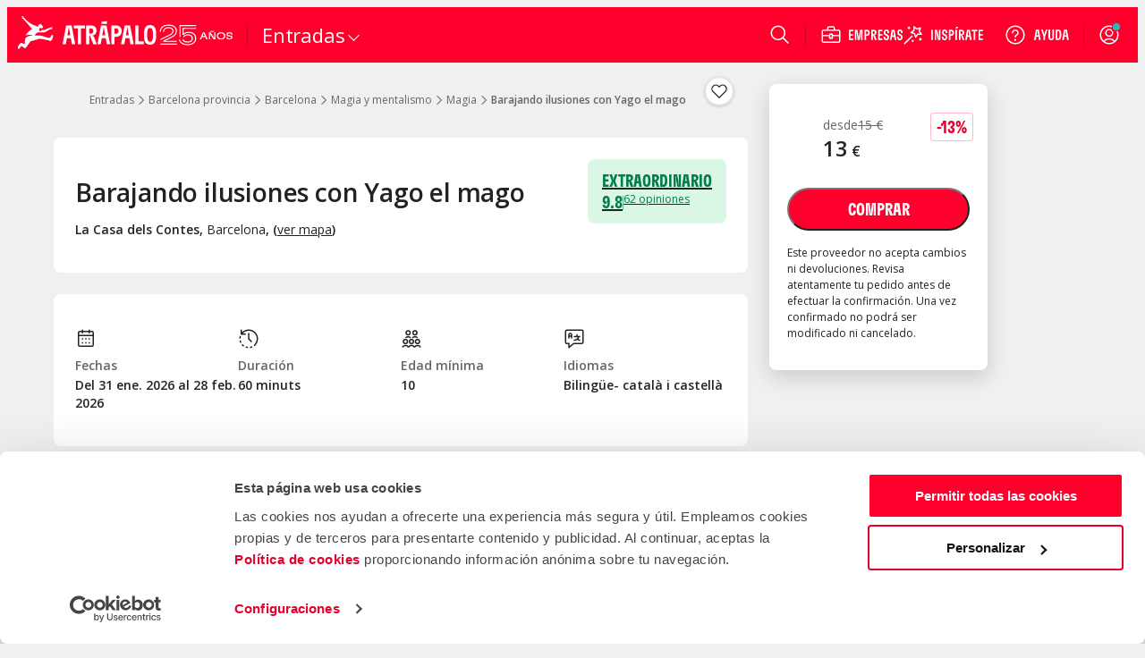

--- FILE ---
content_type: text/html; charset=utf-8
request_url: https://www.atrapalo.com/entradas/barajando-ilusiones-con-yago-el-mago_e4903679/
body_size: 34301
content:
<!DOCTYPE html><html lang="es" class="__variable_b40c28 __variable_757af7"><head><meta charSet="utf-8"/><meta name="viewport" content="width=device-width"/><title>Barajando ilusiones con Yago el mago (Barcelona) - Atrapalo.com</title><meta name="description" content="Entradas Barajando ilusiones con Yago el mago en La Casa dels Contes Barcelona. 13% dto. ¡Consigue tu entrada ya!"/><meta name="robots" content="INDEX,FOLLOW"/><link rel="canonical" href="https://www.atrapalo.com/entradas/barajando-ilusiones-con-yago-el-mago_e4903679/"/><meta property="og:title" content="Barajando ilusiones con Yago el mago (Barcelona) - Atrapalo.com"/><meta property="og:type" content="article"/><meta property="og:url" content="https://www.atrapalo.com/entradas/barajando-ilusiones-con-yago-el-mago_e4903679/"/><meta property="og:image" content="https://cdn.atrapalo.com/common/photo/event/4/9/0/3679/1606469/tic_0_0.jpg"/><meta property="og:description" content="Entradas Barajando ilusiones con Yago el mago en La Casa dels Contes Barcelona. 13% dto. ¡Consigue tu entrada ya!"/><meta property="og:site_name" content="Atrápalo"/><meta property="og:locale" content="es"/><link rel="alternate" href="https://www.atrapalo.com/entradas/barajando-ilusiones-con-yago-el-mago_e4903679/" hrefLang="es-ES"/><link rel="alternate" href="https://www.atrapalo.com.ar/entradas/barajando-ilusiones-con-yago-el-mago_e4903679/" hrefLang="es-AR"/><link rel="alternate" href="https://www.atrapalo.cl/entradas/barajando-ilusiones-con-yago-el-mago_e4903679/" hrefLang="es-CL"/><link rel="alternate" href="https://www.atrapalo.com.co/entradas/barajando-ilusiones-con-yago-el-mago_e4903679/" hrefLang="es-CO"/><link rel="alternate" href="https://www.atrapalo.pe/entradas/barajando-ilusiones-con-yago-el-mago_e4903679/" hrefLang="es-PE"/><link rel="alternate" href="https://www.atrapalo.com/entradas/barajando-ilusiones-con-yago-el-mago_e4903679/" hrefLang="x-default"/><script type="application/ld+json" data-qa-ta="seoSchemaProduct">{"@context":"https://schema.org","@type":"Product","name":"Barajando ilusiones con Yago el mago","url":"https://www.atrapalo.com/entradas/barajando-ilusiones-con-yago-el-mago_e4903679/","description":"Barajando ilusiones Un cautivador espectáculo magia de cerca en donde podrás disfrutar de todo el talento de este joven mago en su tercera temporada","image":["https://cdn.atrapalo.com/o/event/4903679/1536905.jpg?auto=avif&width=372&quality=75","https://cdn.atrapalo.com/o/event/4903679/1536906.jpg?auto=avif&width=372&quality=75","https://cdn.atrapalo.com/o/event/4903679/1536907.jpg?auto=avif&width=372&quality=75","https://cdn.atrapalo.com/o/event/4903679/1606469.jpg?auto=avif&width=372&quality=75","https://cdn.atrapalo.com/o/event/4903679/1620258.jpg?auto=avif&width=372&quality=75","https://cdn.atrapalo.com/o/event/4903679/1705527.jpg?auto=avif&width=372&quality=75"],"aggregateRating":{"@type":"AggregateRating","ratingValue":"9.80","ratingCount":62,"reviewCount":62,"bestRating":10,"worstRating":0},"review":[{"@type":"Review","author":{"@type":"Person","name":"Susana"},"description":"Totalmente recomendable,Yago es buenísimo con los trucos, te deja con la boca abierta y pensando como puedo hacerlo. creo que tiene muchas posibilidades de llegar lejos.Aparte de que es super simpático.\r\nEs una pena que actúe en un sitio tan pequeño y con poca visibilidad.Tuvimos que estar de pie porque no se veía nada...Aún así lo recomiendo","reviewRating":{"@type":"Rating","bestRating":10,"worstRating":0,"ratingValue":"9.10"}},{"@type":"Review","author":{"@type":"Person","name":"Manel"},"description":"una experiencia increible, seguro no tardaremos en oir hablar de Yago  ganando en popularidad. Estoy seguro que tiene un futuro increible lleno de éxitos al mas alto nivel.\r\nSu valentía y coraje para montar un espectáculo individual con su corta edad dicen mucho de él. Me encantó.","reviewRating":{"@type":"Rating","bestRating":10,"worstRating":0,"ratingValue":"9.10"}},{"@type":"Review","author":{"@type":"Person","name":"Ana"},"description":"Espectáculo de magia cercano y familiar. Público de todas las edades. Yago nos dejó sin palabras a mayores y niños. Hizo participar a casi todos los espectadores en sus trucos. \r\n\r\n","reviewRating":{"@type":"Rating","bestRating":10,"worstRating":0,"ratingValue":"10.00"}},{"@type":"Review","author":{"@type":"Person","name":"Anonimo"},"description":"Mago con mucho talento pese a su juventud,llegará muy lejos nos gustó mucho,lo recomiendo. Volveremos seguro.","reviewRating":{"@type":"Rating","bestRating":10,"worstRating":0,"ratingValue":"10.00"}},{"@type":"Review","author":{"@type":"Person","name":"Mònica"},"description":"Epectáculo de magia realmente espectacular. El mago, joven y con un gran futuro, sorprendió con trucos de alto nivel y una puesta en escena impecable. El show fue dinámico, divertido y muy entretenido, combinando humor y magia de forma perfecta. Una experiencia inolvidable.","reviewRating":{"@type":"Rating","bestRating":10,"worstRating":0,"ratingValue":"10.00"}},{"@type":"Review","author":{"@type":"Person","name":"feanarogbv"},"description":"Sorprende ver los trucos en un chico tan joven. Increible, aun estoy intentando pensar como lo puede hacer","reviewRating":{"@type":"Rating","bestRating":10,"worstRating":0,"ratingValue":"10.00"}},{"@type":"Review","author":{"@type":"Person","name":"Sonia gimenez"},"description":"Talento puro, espectáculo extraordinario, pura magia! Recomiendo 100x100! \r\n","reviewRating":{"@type":"Rating","bestRating":10,"worstRating":0,"ratingValue":"10.00"}},{"@type":"Review","author":{"@type":"Person","name":"Enrique"},"description":"Muy buen mago con mucho futuro por delante. \r\nUna actuación sorprendente en un sitio mágico ","reviewRating":{"@type":"Rating","bestRating":10,"worstRating":0,"ratingValue":"7.50"}},{"@type":"Review","author":{"@type":"Person","name":"Eva"},"description":"Espectáculo muy ameno y divertido, se.bos.giO.kyy corto","reviewRating":{"@type":"Rating","bestRating":10,"worstRating":0,"ratingValue":"10.00"}},{"@type":"Review","author":{"@type":"Person","name":"Ingrid"},"description":"Com sempre la casa dels contes cuida molt la qualitat dels seus espectacles, aquest noi és un fenòmen ","reviewRating":{"@type":"Rating","bestRating":10,"worstRating":0,"ratingValue":"10.00"}}],"offers":[{"@type":"Offer","@id":"https://www.atrapalo.com/entradas/barajando-ilusiones-con-yago-el-mago_e4903679/#offer","name":"Barajando ilusiones con Yago el mago - Entradas","category":"Magia y mentalismo","price":"13.00","url":"https://www.atrapalo.com/entradas/barajando-ilusiones-con-yago-el-mago_e4903679/","priceCurrency":"EUR","validFrom":"2023-11-29T11:58:17+01:00","availability":"https://schema.org/InStock","seller":{"@type":"Organization","name":"Atrápalo"},"availabilityStarts":"2026-01-31T19:00:00+01:00","priceValidUntil":"2026-02-28T19:00:00+01:00","priceSpecification":[{"@type":"UnitPriceSpecification","price":"15.00","priceCurrency":"EUR","priceType":"https://schema.org/ListPrice"},{"@type":"UnitPriceSpecification","price":"13.00","priceCurrency":"EUR","priceType":"https://schema.org/SalePrice"}],"discount":"13%"}]}</script><script type="application/ld+json" data-qa-ta="seoSchemaBreadcrumbs">{"@context":"https://schema.org","@type":"BreadcrumbList","itemListElement":[{"@type":"ListItem","position":1,"name":"Atrapalo.com","item":"https://www.atrapalo.com/"},{"@type":"ListItem","position":2,"name":"Entradas","item":"https://www.atrapalo.com/entradas/"},{"@type":"ListItem","position":3,"name":"Barcelona provincia","item":"https://www.atrapalo.com/entradas/barcelona/"},{"@type":"ListItem","position":4,"name":"Barcelona","item":"https://www.atrapalo.com/entradas/barcelona/barcelona/"},{"@type":"ListItem","position":5,"name":"Magia y mentalismo","item":"https://www.atrapalo.com/entradas/barcelona/barcelona/magia-y-mentalismo/"},{"@type":"ListItem","position":6,"name":"Magia","item":"https://www.atrapalo.com/entradas/barcelona/barcelona/magia-y-mentalismo/magia/"},{"@type":"ListItem","position":7,"name":"Barajando ilusiones con Yago el mago"}]}</script><script id="Cookiebot" src="https://consent.cookiebot.com/uc.js" data-cbid="a3912ed5-7d75-4b48-a113-6fb37dbd062c" data-blockingmode="auto" type="text/javascript" defer=""></script><link rel="preload" as="image" imageSrcSet="https://cdn.atrapalo.com/o/event/4903679/1606469.jpg?auto=avif&amp;width=414&amp;quality=75 414w, https://cdn.atrapalo.com/o/event/4903679/1606469.jpg?auto=avif&amp;width=574&amp;quality=75 574w, https://cdn.atrapalo.com/o/event/4903679/1606469.jpg?auto=avif&amp;width=723&amp;quality=75 723w, https://cdn.atrapalo.com/o/event/4903679/1606469.jpg?auto=avif&amp;width=768&amp;quality=75 768w, https://cdn.atrapalo.com/o/event/4903679/1606469.jpg?auto=avif&amp;width=1024&amp;quality=75 1024w, https://cdn.atrapalo.com/o/event/4903679/1606469.jpg?auto=avif&amp;width=1280&amp;quality=75 1280w" imageSizes="(min-width: 320px) 33vw, (min-width: 768px) 50vw, (min-width: 1024px) 50vw, (min-width: 1280px) 50vw, 100vw" fetchpriority="high"/><meta name="next-head-count" content="27"/><link rel="preload" href="/assets/ou/_next/static/media/e807dee2426166ad-s.p.woff2" as="font" type="font/woff2" crossorigin="anonymous" data-next-font="size-adjust"/><link rel="preload" href="/assets/ou/_next/static/media/43400f00d6afdb19-s.p.woff2" as="font" type="font/woff2" crossorigin="anonymous" data-next-font="size-adjust"/><link rel="preload" href="/assets/ou/_next/static/css/3d5d7ab02ea1540b.css" as="style"/><link rel="stylesheet" href="/assets/ou/_next/static/css/3d5d7ab02ea1540b.css" data-n-g=""/><link rel="preload" href="/assets/ou/_next/static/css/f3344ad5cbb33081.css" as="style"/><link rel="stylesheet" href="/assets/ou/_next/static/css/f3344ad5cbb33081.css" data-n-p=""/><link rel="preload" href="/assets/ou/_next/static/css/a35c97d286f46376.css" as="style"/><link rel="stylesheet" href="/assets/ou/_next/static/css/a35c97d286f46376.css" data-n-p=""/><link rel="preload" href="/assets/ou/_next/static/css/11662e2f23aff684.css" as="style"/><link rel="stylesheet" href="/assets/ou/_next/static/css/11662e2f23aff684.css"/><link rel="preload" href="/assets/ou/_next/static/css/26869672375bce20.css" as="style"/><link rel="stylesheet" href="/assets/ou/_next/static/css/26869672375bce20.css"/><link rel="preload" href="/assets/ou/_next/static/css/dc8d6b72d05d73bf.css" as="style"/><link rel="stylesheet" href="/assets/ou/_next/static/css/dc8d6b72d05d73bf.css"/><link rel="preload" href="/assets/ou/_next/static/css/92d89be6315617dc.css" as="style"/><link rel="stylesheet" href="/assets/ou/_next/static/css/92d89be6315617dc.css"/><link rel="preload" href="/assets/ou/_next/static/css/349ccaa3de84dc3e.css" as="style"/><link rel="stylesheet" href="/assets/ou/_next/static/css/349ccaa3de84dc3e.css"/><link rel="preload" href="/assets/ou/_next/static/css/bc6b0dae2e2a2b87.css" as="style"/><link rel="stylesheet" href="/assets/ou/_next/static/css/bc6b0dae2e2a2b87.css"/><link rel="preload" href="/assets/ou/_next/static/css/0be9d889fc5099fe.css" as="style"/><link rel="stylesheet" href="/assets/ou/_next/static/css/0be9d889fc5099fe.css"/><link rel="preload" href="/assets/ou/_next/static/css/ebd65a364ba4b7d5.css" as="style"/><link rel="stylesheet" href="/assets/ou/_next/static/css/ebd65a364ba4b7d5.css"/><link rel="preload" href="/assets/ou/_next/static/css/920d013c726d951b.css" as="style"/><link rel="stylesheet" href="/assets/ou/_next/static/css/920d013c726d951b.css"/><link rel="preload" href="/assets/ou/_next/static/css/6cd1f745040b6b27.css" as="style"/><link rel="stylesheet" href="/assets/ou/_next/static/css/6cd1f745040b6b27.css"/><noscript data-n-css=""></noscript><script defer="" nomodule="" src="/assets/ou/_next/static/chunks/polyfills-42372ed130431b0a.js"></script><script defer="" src="/assets/ou/_next/static/chunks/4f93adba-dc961e45511966c8.js"></script><script defer="" src="/assets/ou/_next/static/chunks/7485-898f4b0e399fbc58.js"></script><script defer="" src="/assets/ou/_next/static/chunks/493.b7906fb9823f7eb8.js"></script><script defer="" src="/assets/ou/_next/static/chunks/1196.040794cbd26b85e6.js"></script><script defer="" src="/assets/ou/_next/static/chunks/1348.acd726a2495caba4.js"></script><script defer="" src="/assets/ou/_next/static/chunks/8854.265a1db8178f4317.js"></script><script defer="" src="/assets/ou/_next/static/chunks/7295.560d7d747857312a.js"></script><script defer="" src="/assets/ou/_next/static/chunks/9570.ecfc8958e372ed11.js"></script><script defer="" src="/assets/ou/_next/static/chunks/8197.14cbdde4090aade0.js"></script><script defer="" src="/assets/ou/_next/static/chunks/4934.a01040a8f52d5047.js"></script><script defer="" src="/assets/ou/_next/static/chunks/2076.5a2a4b4f6aa5d5c9.js"></script><script defer="" src="/assets/ou/_next/static/chunks/1962.58cf466133630610.js"></script><script defer="" src="/assets/ou/_next/static/chunks/1642.46cbd0ba3620ae26.js"></script><script defer="" src="/assets/ou/_next/static/chunks/1564.60da4faec19040ce.js"></script><script defer="" src="/assets/ou/_next/static/chunks/8129.6bb8561fb500184f.js"></script><script defer="" src="/assets/ou/_next/static/chunks/4523.d6e3f649433ea3e5.js"></script><script defer="" src="/assets/ou/_next/static/chunks/891.e990c34932d12124.js"></script><script defer="" src="/assets/ou/_next/static/chunks/1302.c568749ad552bb9d.js"></script><script defer="" src="/assets/ou/_next/static/chunks/7567.066e6ac6676d9570.js"></script><script defer="" src="/assets/ou/_next/static/chunks/9835.a98ab47556101bdd.js"></script><script defer="" src="/assets/ou/_next/static/chunks/3637.b0ca31639e196e9b.js"></script><script defer="" src="/assets/ou/_next/static/chunks/2444.3d1ac603fb027445.js"></script><script defer="" src="/assets/ou/_next/static/chunks/2678.e20a694eac81b6e6.js"></script><script defer="" src="/assets/ou/_next/static/chunks/7884.dd8102296ffd28ad.js"></script><script defer="" src="/assets/ou/_next/static/chunks/5677.8f93059447fe0b92.js"></script><script defer="" src="/assets/ou/_next/static/chunks/2797.bae9abf06f5736df.js"></script><script defer="" src="/assets/ou/_next/static/chunks/5328.364752d77e42170f.js"></script><script defer="" src="/assets/ou/_next/static/chunks/9449.065addb002e70319.js"></script><script defer="" src="/assets/ou/_next/static/chunks/8867.c3f00e0fc055d251.js"></script><script defer="" src="/assets/ou/_next/static/chunks/5139.fd0f80fe7b6ff452.js"></script><script defer="" src="/assets/ou/_next/static/chunks/9636.be31b65a52e41643.js"></script><script defer="" src="/assets/ou/_next/static/chunks/8579.e3368ab11c2fb72c.js"></script><script defer="" src="/assets/ou/_next/static/chunks/6196.943dad0eafabf93b.js"></script><script defer="" src="/assets/ou/_next/static/chunks/3282-1ce6a4602deba5ca.js"></script><script src="/assets/ou/_next/static/chunks/webpack-230d624cb3101507.js" defer=""></script><script src="/assets/ou/_next/static/chunks/framework-b0ec748c7a4c483a.js" defer=""></script><script src="/assets/ou/_next/static/chunks/main-f910ee14feff7155.js" defer=""></script><script src="/assets/ou/_next/static/chunks/pages/_app-a1722f5808eb5716.js" defer=""></script><script src="/assets/ou/_next/static/chunks/3395-13ea9eb729ff78ad.js" defer=""></script><script src="/assets/ou/_next/static/chunks/pages/%5B...query%5D-59845f2617503621.js" defer=""></script><script src="/assets/ou/_next/static/5FvfZ6tF-W4TxMMX0vM-Q/_buildManifest.js" defer=""></script><script src="/assets/ou/_next/static/5FvfZ6tF-W4TxMMX0vM-Q/_ssgManifest.js" defer=""></script></head><body class="atrap-pdp"><div id="__next"><!--$--><header class="aui-header-section false"><a class="logo-atrapalo aui-header__logo-section aui-header__search-is-not-open" href="https://www.atrapalo.com/" title="Atrápalo, reserva de hoteles, vuelos y espectáculos"><img width="156" height="44" class="atrapalo-text aui-header__full-logo" src="https://cdn.atrapalo.com/assets/common/brand-logo-negative.svg" alt="Atrápalo, reserva de hoteles, vuelos y espectáculos"/><img width="44" height="42" class="atrapalo-text aui-header__atrapador" src="https://cdn.atrapalo.com/assets/common/brand-atrapador-negative.svg" alt="Atrápalo, reserva de hoteles, vuelos y espectáculos"/><img width="82" height="44" class="atrapalo-text aui-header__complementary-logo " src="https://cdn.atrapalo.com/assets/common/brand-25-anniversary.svg" alt="Atrápalo, reserva de hoteles, vuelos y espectáculos"/></a><div class="aui-header-section__separator"></div><nav class="aui-header__column-search-is-not-open aui-header__menu-wrapper"><div class="aui-header__expandable aui-header__on-medium-up-flex"> <section class="aui-header__product-section"><div class="aui-header__more-section"><span class="aui-header__product-text">Entradas</span><div class="aui-header__product-icon"><i class="aui-header__arrow-down aui-header__arrow-close"></i></div></div></section><div class="aui-header__backdrop aui-header__display-none" style="top:62px"><div class="aui-header__menu-container aui-header__display-none aui-header__with-column-container" style="left:0px"><ul class="aui-header__menu-links aui-header__with-column"><li class="product aui-header-menu__product aui-header-menu__product-column active aui-header-menu__product-column-active "><a href="https://www.atrapalo.com/entradas/" target="" title="Buscar entradas con Atrápalo" class="aui-header-menu__product-link"><svg xmlns="http://www.w3.org/2000/svg" width="32" height="32" viewBox="0 0 32 32" class="aui-icon aui-icon--large icon" aria-hidden="true"><path fill="#222" fill-rule="evenodd" d="m13.819 9.799 6.46 11.19-9.558 5.52-1.615-2.798 1.865-1.077a3.232 3.232 0 0 0-3.231-5.595l-1.865 1.077-1.615-2.798zm7.46-4.307 1.616 2.798-1.866 1.076a3.232 3.232 0 0 0 3.23 5.595l1.866-1.077 1.615 2.799-6.061 3.5-6.462-11.191z"></path></svg><div class="aui-header-menu__product-text aui-header-menu__product-text-font-size-column">Entradas</div></a></li><li class="product aui-header-menu__product aui-header-menu__product-column aui-header-menu__product-column-no-active "><a href="https://www.atrapalo.com/actividades/" target="" title="Buscar actividades con Atrápalo" class="aui-header-menu__product-link"><svg xmlns="http://www.w3.org/2000/svg" width="32" height="32" viewBox="0 0 32 32" class="aui-icon aui-icon--large icon" aria-hidden="true"><path fill="#222" fill-rule="evenodd" d="M20.867 19.231a27 27 0 0 1-2.445 3.23H16.27c-.595 0-1.077.482-1.077 1.077v2.154h3.23v1.615h-4.845v-4.846s-1.205-1.315-2.445-3.23Zm4.286 4.576c.595 0 1.077.482 1.077 1.077.595 0 1.077.482 1.077 1.077v.538h-6.462v-.538c0-.595.483-1.077 1.078-1.077h1.346c0-.595.482-1.077 1.077-1.077ZM7.655 21.384c.594 0 1.077.482 1.077 1.077h1.346c.595 0 1.077.482 1.077 1.077v.538H4.693v-.538c0-.595.483-1.077 1.077-1.077 0-.595.483-1.077 1.078-1.077ZM22.606 16a19 19 0 0 1-.778 1.615H10.172c-.28-.518-.545-1.06-.778-1.615ZM16 4.693c4.145 0 7.538 3.124 7.538 7.269 0 .799-.136 1.616-.362 2.423H8.824c-.226-.807-.362-1.624-.362-2.423 0-4.145 3.393-7.27 7.538-7.27"></path></svg><div class="aui-header-menu__product-text aui-header-menu__product-text-font-size-column">Actividades</div></a></li><li class="product aui-header-menu__product aui-header-menu__product-column aui-header-menu__product-column-no-active "><a href="https://www.atrapalo.com/vuelos/" target="" title="Buscar vuelos con Atrápalo" class="aui-header-menu__product-link"><svg xmlns="http://www.w3.org/2000/svg" width="32" height="32" viewBox="0 0 32 32" class="aui-icon aui-icon--large icon" aria-hidden="true"><path fill="#222" fill-rule="evenodd" d="M20.133 9.275a5.2 5.2 0 0 1 4.037-.465l-2.996 1.73a1.077 1.077 0 0 0-.394 1.471l1.077 1.865 5.08-2.933c.166-.017 2.72-.25 3.763 1.558L10.984 23.884a4.964 4.964 0 0 1-6.78-1.817l-1.557-2.696-1.346-2.33 2.516-1.454c1.187-.685 2.526.068 3.21 1.255l3.73-2.154L8.23 12.73l6.07-3.505 3.018 1.204c.306.122.652.097.937-.068ZM9.517 17.27l-2.332 1.346a1.077 1.077 0 0 0-.394 1.471l1.077 1.866 3.264-1.885zm4.663-2.692-2.332 1.346a1.077 1.077 0 0 0-.394 1.471l1.077 1.865 3.264-1.884zm4.663-2.692-2.332 1.346a1.076 1.076 0 0 0-.394 1.471l1.077 1.865 3.264-1.884zM8.182 7.783a2.48 2.48 0 0 1 2.421-.034l1.787.713-5.542 3.2-2.3-1.781Z"></path></svg><div class="aui-header-menu__product-text aui-header-menu__product-text-font-size-column">Vuelos</div></a></li><li class="product aui-header-menu__product aui-header-menu__product-column aui-header-menu__product-column-no-active "><a href="https://www.atrapalo.com/trenes/" target="" title="Buscar billetes de trenes con Atrápalo" class="aui-header-menu__product-link"><svg xmlns="http://www.w3.org/2000/svg" width="32" height="32" viewBox="0 0 32 32" class="aui-icon aui-icon--large icon" aria-hidden="true"><path fill="#222" fill-rule="evenodd" d="M13.838 20.492v2.153H7.381v-2.153zm8.072 0v2.153h-6.457v-2.153zm8.07 0v2.153h-6.457v-2.153zm-24.213 0v2.153H2v-2.153zM23.01 10c1.907 0 3.59.96 4.593 2.422h-5.156c-.594 0-1.076.48-1.076 1.076v2.152h7.207s1.402 1.077 1.402 3.229H2v-8.88ZM7.92 12.422H4.69c-.594 0-1.076.48-1.076 1.076v2.152H7.92zm5.918 0H10.61c-.594 0-1.076.48-1.076 1.076v2.152h4.305zm5.918 0h-3.228c-.595 0-1.076.48-1.076 1.076v2.152h4.304z"></path></svg><div class="aui-header-menu__product-text aui-header-menu__product-text-font-size-column">Trenes</div></a></li><li class="product aui-header-menu__product aui-header-menu__product-column aui-header-menu__product-column-no-active "><a href="https://www.atrapalo.com/hoteles/" target="" title="Buscar hoteles con Atrápalo" class="aui-header-menu__product-link"><svg xmlns="http://www.w3.org/2000/svg" width="32" height="32" viewBox="0 0 32 32" class="aui-icon aui-icon--large icon" aria-hidden="true"><path fill="#222" fill-rule="evenodd" d="M18.288 8.193c0-.595.482-1.077 1.077-1.077h3.691A2.194 2.194 0 0 0 20.94 5.5h-9.88a2.193 2.193 0 0 0-2.194 2.194v18.804h5.538v-3.5c0-.72.584-1.303 1.304-1.303h4.62v4.803h2.806v-6.461h-4.846v-2.153c0-.595.482-1.077 1.077-1.077h3.77v-1.616h-4.847v-2.153c0-.595.482-1.077 1.077-1.077h3.77v-1.615h-4.847zm-1.615 11.845h-4.846v-2.153c0-.595.482-1.077 1.076-1.077h3.77zm0-4.846h-4.846v-2.153c0-.595.482-1.077 1.076-1.077h3.77zm0-4.845h-4.846V8.193c0-.595.482-1.077 1.076-1.077h3.77z"></path></svg><div class="aui-header-menu__product-text aui-header-menu__product-text-font-size-column">Hoteles</div></a></li><li class="product aui-header-menu__product aui-header-menu__product-column aui-header-menu__product-column-no-active "><a href="https://www.atrapalo.com/viajes/" target="" title="Buscar Vuelo+Hotel con Atrápalo" class="aui-header-menu__product-link"><svg xmlns="http://www.w3.org/2000/svg" width="32" height="32" fill="none" viewBox="0 0 32 32" class="aui-icon aui-icon--large icon" aria-hidden="true"><path fill="#222" fill-rule="evenodd" d="m7.51 2.97-.237-.096c-.73-.295-1.297-.525-1.333-.534-.45-.15-.94-.1-1.35.14L2.53 3.6l1.71 1.3L7.5 2.97zm8.9.6c-.57-.33-.7-.38-1.31-.55-.89-.24-1.68-.03-2.51.45l-1.26.73c-.19.11-.42.13-.63.05 0 0-.79-.33-1.64-.68L5.35 5.76l1.47 1.15-1.24.75c-.3-.52-1.32-.73-1.86-.35l-1.09.63 1.18 1.79s.34.45.43.52c1.34 1.1 2.3.9 3.79.04l10.11-5.86c-.3-.56-.97-.86-1.73-.86m-3.42 11.67h4.85v-3.23h-3.77c-.6 0-1.08.49-1.08 1.08zm0 4.85h4.85v-3.23h-3.77c-.6 0-1.08.49-1.08 1.08zm11.31 1.6v4.8h-2.81v-4.55h-4.62c-.72 0-1.3.58-1.3 1.3v3.24h-5.54V12.57c0-1.21.98-2.19 2.19-2.19h9.88c1.02 0 1.87.69 2.12 1.62h-3.69c-.6 0-1.08.49-1.08 1.08v2.15h4.85v1.62h-3.77c-.6 0-1.08.49-1.08 1.08v2.15h4.85v1.61" clip-rule="evenodd"></path></svg><div class="aui-header-menu__product-text aui-header-menu__product-text-font-size-column">Vuelo+Hotel</div></a></li><li class="product aui-header-menu__product aui-header-menu__product-column aui-header-menu__product-column-no-active "><a href="https://www.atrapalo.com/viajes/circuitos_c1427.html" target="" title="Buscar viajes con Atrápalo" class="aui-header-menu__product-link"><svg xmlns="http://www.w3.org/2000/svg" width="32" height="32" viewBox="0 0 32 32" class="aui-icon aui-icon--large icon" aria-hidden="true"><path fill="#222" fill-rule="evenodd" d="M17.885 7.116c1.039 0 1.884.845 1.884 1.884v2.961h1.885v12.923H10.077V11.961h2.154v-2.96c0-1.04.845-1.885 1.885-1.885Zm7.537 4.846c.595 0 1.078.482 1.078 1.077v10.768c0 .595-.483 1.078-1.078 1.078h-2.154V11.962Zm-16.96 0v12.922H6.578A1.077 1.077 0 0 1 5.5 23.808v-10.77c0-.594.482-1.076 1.077-1.076zm10.23 4.845h-4.307c-.595 0-1.077.482-1.077 1.077v2.154h5.384zm-.807-8.076h-3.769a.27.27 0 0 0-.27.27v2.96h4.308v-2.96a.27.27 0 0 0-.269-.27"></path></svg><div class="aui-header-menu__product-text aui-header-menu__product-text-font-size-column">Viajes</div></a></li><li class="product aui-header-menu__product aui-header-menu__product-column aui-header-menu__product-column-no-active "><a href="https://www.atrapalo.com/escapadas/" target="" title="Buscar escapadas con Atrápalo" class="aui-header-menu__product-link"><svg xmlns="http://www.w3.org/2000/svg" width="32" height="32" fill="none" viewBox="0 0 32 32" class="aui-icon aui-icon--large icon" aria-hidden="true"><path fill="#222" fill-rule="evenodd" d="M10.62 5.85c0 .42-.07.83-.19 1.25H3.05a4.6 4.6 0 0 1-.19-1.25c0-2.13 1.74-3.74 3.88-3.74s3.88 1.61 3.88 3.74m-2.63 5.4H6.88c-.3 0-.55.24-.55.55v1.11h1.66v.83H5.5v-2.49s-.62-.68-1.26-1.66h5.01c-.64.98-1.26 1.66-1.26 1.66m2.15-3.32H3.35c.12.29.26.56.4.83h5.99c.14-.27.28-.54.4-.83m2.85 7.31h4.85v-3.23h-3.77c-.6 0-1.08.49-1.08 1.08zm0 4.85h4.85v-3.23h-3.77c-.6 0-1.08.49-1.08 1.08zm11.31 1.6v4.8h-2.81v-4.55h-4.62c-.72 0-1.3.58-1.3 1.3v3.24h-5.54V12.57c0-1.21.98-2.19 2.19-2.19h9.88c1.02 0 1.87.69 2.12 1.62h-3.69c-.6 0-1.08.49-1.08 1.08v2.15h4.85v1.62h-3.77c-.6 0-1.08.49-1.08 1.08v2.15h4.85v1.61" clip-rule="evenodd"></path></svg><div class="aui-header-menu__product-text aui-header-menu__product-text-font-size-column">Escapadas</div></a></li><li class="product aui-header-menu__product aui-header-menu__product-column aui-header-menu__product-column-no-active "><a href="https://www.atrapalo.com/cruceros/" target="" title="Buscar cruceros con Atrápalo" class="aui-header-menu__product-link"><svg xmlns="http://www.w3.org/2000/svg" width="32" height="32" viewBox="0 0 32 32" class="aui-icon aui-icon--large icon" aria-hidden="true"><path fill="#222" fill-rule="evenodd" d="M26.499 17.346c-1.615 4.846-4.307 6.999-8.614 8.615H5.5v-8.615Zm-5.653 1.615a1.616 1.616 0 1 0 .001 3.232 1.616 1.616 0 0 0-.001-3.232m-3.5-9.692 1.615 1.616h-1.076c-.595 0-1.077.482-1.077 1.076v2.154h5.385l1.614 1.615H5.5V9.27zm-7 1.616H8.194c-.595 0-1.077.482-1.077 1.076v2.154h3.23zm4.847 0h-2.154c-.595 0-1.077.482-1.077 1.076v2.154h3.23zM8.732 6.04l1.615 1.615H5.5V6.04z"></path></svg><div class="aui-header-menu__product-text aui-header-menu__product-text-font-size-column">Cruceros</div></a></li><li class="product aui-header-menu__product aui-header-menu__product-column aui-header-menu__product-column-no-active "><a href="https://www.atrapalo.com/coches/" target="" title="Buscar coches con Atrápalo" class="aui-header-menu__product-link"><svg xmlns="http://www.w3.org/2000/svg" width="32" height="32" viewBox="0 0 32 32" class="aui-icon aui-icon--large icon" aria-hidden="true"><path fill="#222" fill-rule="evenodd" d="M29.595 19.219c0-2.379-.992-3.5-4.223-4.577h-9.776v-2.153c0-.595.482-1.077 1.077-1.077h5.47l-.986-.985a2.16 2.16 0 0 0-1.523-.63H8.235c-.286 0-.56.113-.76.315l-5.07 5.069v4.038c0 .595.482 1.077 1.076 1.077H6a3.506 3.506 0 0 0 3.405 2.692 3.506 3.506 0 0 0 3.405-2.692h6.382a3.506 3.506 0 0 0 3.405 2.692A3.505 3.505 0 0 0 26 20.296h3.595zm-20.19 2.154a1.88 1.88 0 0 1-1.702-1.077h.001a2 2 0 0 1-.074-.176l-.006-.017-.029-.092a1.4 1.4 0 0 1-.042-.175 2 2 0 0 1-.022-.144l-.003-.032a1.886 1.886 0 0 1 2.256-2.018 1.885 1.885 0 0 1 1.496 2.018q0 .017-.003.032a2 2 0 0 1-.035.206 2 2 0 0 1-.064.222 1.883 1.883 0 0 1-1.774 1.253m4.576-6.731h-6.46v-1.795c0-.792.641-1.435 1.434-1.435h5.026zm8.615 6.731a1.88 1.88 0 0 1-1.774-1.253l-.006-.017-.03-.092-.029-.113-.013-.062q-.012-.071-.022-.144 0-.015-.002-.032a1.886 1.886 0 1 1 3.76-.172q0 .087-.009.172 0 .017-.002.032a2 2 0 0 1-.064.319l-.029.092-.007.017a1.883 1.883 0 0 1-1.773 1.253"></path></svg><div class="aui-header-menu__product-text aui-header-menu__product-text-font-size-column">Coches</div></a></li><li class="product aui-header-menu__product aui-header-menu__product-column aui-header-menu__product-column-no-active "><a href="https://www.atrapalo.com/regalos/" target="" title="Regalos" class="aui-header-menu__product-link"><svg xmlns="http://www.w3.org/2000/svg" width="32" height="32" viewBox="0 0 32 32" class="aui-icon aui-icon--large icon" aria-hidden="true"><path fill="#222" fill-rule="evenodd" d="M23.538 16.538v8.615h-6.73v-8.615zm-8.346 0v8.615h-6.73v-8.615zm8.885-4.845c.595 0 1.076.482 1.076 1.077v2.154h-8.345v-3.231zm-8.885 0v3.23H6.847V12.77c0-.595.481-1.077 1.076-1.077zm5.055-4.846a1.67 1.67 0 0 1 1.497.93l.022.044.02.05c.08.19.123.39.13.59h-1.347c-.595 0-1.077.483-1.077 1.078v.642l-2.601-.022 1.96-2.568.066-.086a1.68 1.68 0 0 1 1.33-.658m-8.494 0c.518 0 1.015.246 1.33.657l.065.087 1.961 2.568-2.6.022V9.54c0-.595-.483-1.077-1.078-1.077h-1.347a1.7 1.7 0 0 1 .17-.68l.001-.003.001-.003.02-.039.023-.04a1.67 1.67 0 0 1 1.454-.85"></path></svg><div class="aui-header-menu__product-text aui-header-menu__product-text-font-size-column">Vale Regalo</div></a></li></ul></div></div></div><div class="aui-header__non-expandable aui-header__on-medium-up-hidden"><ul class="aui-header__menu-links" itemscope="" itemType="http://www.schema.org/SiteNavigationElement"><li class="product aui-header-menu__product noColumn aui-header-menu__product-no-column active aui-header-menu__product-no-column-active false"><a href="https://www.atrapalo.com/entradas/" target="" title="Buscar entradas con Atrápalo" itemProp="url" class="aui-header-menu__product-link"><svg xmlns="http://www.w3.org/2000/svg" width="32" height="32" viewBox="0 0 32 32" class="aui-icon aui-icon--large icon" aria-hidden="true"><path fill="#222" fill-rule="evenodd" d="m13.819 9.799 6.46 11.19-9.558 5.52-1.615-2.798 1.865-1.077a3.232 3.232 0 0 0-3.231-5.595l-1.865 1.077-1.615-2.798zm7.46-4.307 1.616 2.798-1.866 1.076a3.232 3.232 0 0 0 3.23 5.595l1.866-1.077 1.615 2.799-6.061 3.5-6.462-11.191z"></path></svg><div class="aui-header-menu__product-text aui-header-menu__product-text-font-size-no-column">Entradas</div></a><ul class="popover aui-header-menu__container-popover"><a class="popover__title aui-header-popover__popover-title" href="https://www.atrapalo.com/entradas/">Buscador de entradas<svg xmlns="http://www.w3.org/2000/svg" width="32" height="32" viewBox="0 0 32 32" class="aui-icon aui-icon--medium aui-header-popover__arrow-right" aria-hidden="true"><path fill="#222" d="M10.774 6.312a1 1 0 0 1 1.317-.119l.097.081 9.5 9a1 1 0 0 1 .088 1.356l-.088.096-9.5 9a1 1 0 0 1-1.461-1.36l.085-.092 8.734-8.275-8.734-8.273a1 1 0 0 1-.119-1.317z"></path></svg></a><div class="aui-header-popover__popover-items-container popover__container"><div class="aui-header-popover__children-items"><li class="aui-header-popover-item "><a class="aui-header-popover-item aui-header-popover-item__item-link" href="https://www.atrapalo.com/entradas/teatro-y-danza/">Teatro y Danza</a></li><li class="aui-header-popover-item "><a class="aui-header-popover-item aui-header-popover-item__item-link" href="https://www.atrapalo.com/entradas/musica/">Música</a></li><li class="aui-header-popover-item "><a class="aui-header-popover-item aui-header-popover-item__item-link" href="https://www.atrapalo.com/entradas/monologos/">Monólogos</a></li><li class="aui-header-popover-item "><a class="aui-header-popover-item aui-header-popover-item__item-link" href="https://www.atrapalo.com/entradas/musicales/">Musicales</a></li><li class="aui-header-popover-item "><a class="aui-header-popover-item aui-header-popover-item__item-link" href="https://www.atrapalo.com/entradas/magia-y-mentalismo/">Magia y Mentalismo</a></li><li class="aui-header-popover-item "><a class="aui-header-popover-item aui-header-popover-item__item-link" href="https://www.atrapalo.com/entradas/teatro-y-danza/teatro-para-ninos/">Teatro para niños</a></li><li class="aui-header-popover-item "><a class="aui-header-popover-item aui-header-popover-item__item-link" href="https://www.atrapalo.com/entradas/deportes/">Deportes</a></li><li class="aui-header-popover-item "><a class="aui-header-popover-item aui-header-popover-item__item-link" href="https://www.atrapalo.com/entradas/parques-tematicos/internacional/nacional/">Parques temáticos</a></li><li class="aui-header-popover-item "><a class="aui-header-popover-item aui-header-popover-item__item-link" href="https://www.atrapalo.com/entradas/home_internacional/">Entradas internacionales</a></li></div></div></ul></li><li class="product aui-header-menu__product noColumn aui-header-menu__product-no-column falsefalse"><a href="https://www.atrapalo.com/actividades/" target="" title="Buscar actividades con Atrápalo" itemProp="url" class="aui-header-menu__product-link"><svg xmlns="http://www.w3.org/2000/svg" width="32" height="32" viewBox="0 0 32 32" class="aui-icon aui-icon--large icon" aria-hidden="true"><path fill="#222" fill-rule="evenodd" d="M20.867 19.231a27 27 0 0 1-2.445 3.23H16.27c-.595 0-1.077.482-1.077 1.077v2.154h3.23v1.615h-4.845v-4.846s-1.205-1.315-2.445-3.23Zm4.286 4.576c.595 0 1.077.482 1.077 1.077.595 0 1.077.482 1.077 1.077v.538h-6.462v-.538c0-.595.483-1.077 1.078-1.077h1.346c0-.595.482-1.077 1.077-1.077ZM7.655 21.384c.594 0 1.077.482 1.077 1.077h1.346c.595 0 1.077.482 1.077 1.077v.538H4.693v-.538c0-.595.483-1.077 1.077-1.077 0-.595.483-1.077 1.078-1.077ZM22.606 16a19 19 0 0 1-.778 1.615H10.172c-.28-.518-.545-1.06-.778-1.615ZM16 4.693c4.145 0 7.538 3.124 7.538 7.269 0 .799-.136 1.616-.362 2.423H8.824c-.226-.807-.362-1.624-.362-2.423 0-4.145 3.393-7.27 7.538-7.27"></path></svg><div class="aui-header-menu__product-text aui-header-menu__product-text-font-size-no-column">Actividades</div></a><ul class="popover aui-header-menu__container-popover"><a class="popover__title aui-header-popover__popover-title" href="https://www.atrapalo.com/actividades/">Buscador de actividades<svg xmlns="http://www.w3.org/2000/svg" width="32" height="32" viewBox="0 0 32 32" class="aui-icon aui-icon--medium aui-header-popover__arrow-right" aria-hidden="true"><path fill="#222" d="M10.774 6.312a1 1 0 0 1 1.317-.119l.097.081 9.5 9a1 1 0 0 1 .088 1.356l-.088.096-9.5 9a1 1 0 0 1-1.461-1.36l.085-.092 8.734-8.275-8.734-8.273a1 1 0 0 1-.119-1.317z"></path></svg></a><div class="aui-header-popover__popover-items-container popover__container"><div class="aui-header-popover__children-items"><li class="aui-header-popover-item "><a class="aui-header-popover-item aui-header-popover-item__item-link" href="https://www.atrapalo.com/actividades/belleza/">Belleza</a></li><li class="aui-header-popover-item "><a class="aui-header-popover-item aui-header-popover-item__item-link" href="https://www.atrapalo.com/actividades/bienestar/">Bienestar</a></li><li class="aui-header-popover-item "><a class="aui-header-popover-item aui-header-popover-item__item-link" href="https://www.atrapalo.com/actividades/cursos/online/">Cursos</a></li><li class="aui-header-popover-item "><a class="aui-header-popover-item aui-header-popover-item__item-link" href="https://www.atrapalo.com/actividades/cursos/cursos-online/">Cursos online</a></li><li class="aui-header-popover-item "><a class="aui-header-popover-item aui-header-popover-item__item-link" href="https://www.atrapalo.com/actividades/cultura/">Cultura y turismo</a></li><li class="aui-header-popover-item "><a class="aui-header-popover-item aui-header-popover-item__item-link" href="https://www.atrapalo.com/actividades/gastronomia/">Gastronomía</a></li><li class="aui-header-popover-item "><a class="aui-header-popover-item aui-header-popover-item__item-link" href="https://www.atrapalo.com/actividades/deportes-y-actividades/">Deportes</a></li><li class="aui-header-popover-item "><a class="aui-header-popover-item aui-header-popover-item__item-link" href="https://www.atrapalo.com/actividades/actividades-infantiles/">Actividades infantiles</a></li></div><div class="aui-header-popover__children-items"><li class="aui-header-popover-item "><a class="aui-header-popover-item aui-header-popover-item__item-link aui-header-popover-item__subtitle">International</a></li><li class="aui-header-popover-item "><a class="aui-header-popover-item aui-header-popover-item__item-link" href="https://www.atrapalo.com/actividades/estados-unidos/new-york-state-ny/d6827/">Nueva York</a></li><li class="aui-header-popover-item "><a class="aui-header-popover-item aui-header-popover-item__item-link" href="https://www.atrapalo.com/actividades/gran-bretana/gran-londres/">Londres</a></li><li class="aui-header-popover-item "><a class="aui-header-popover-item aui-header-popover-item__item-link" href="https://www.atrapalo.com/actividades/francia/paris-ile-de-france/">París</a></li><li class="aui-header-popover-item "><a class="aui-header-popover-item aui-header-popover-item__item-link" href="https://www.atrapalo.com/actividades/italia/roma/">Roma</a></li><li class="aui-header-popover-item "><a class="aui-header-popover-item aui-header-popover-item__item-link" href="https://www.atrapalo.com/actividades/italia/venecia/">Venecia</a></li><li class="aui-header-popover-item "><a class="aui-header-popover-item aui-header-popover-item__item-link" href="https://www.atrapalo.com/actividades/portugal/lisboa/">Lisboa</a></li><li class="aui-header-popover-item "><a class="aui-header-popover-item aui-header-popover-item__item-link" href="https://www.atrapalo.com/actividades/portgual/oporto/">Oporto</a></li><li class="aui-header-popover-item "><a class="aui-header-popover-item aui-header-popover-item__item-link" href="https://www.atrapalo.com/actividades/alemania/berlin">Berlín</a></li><li class="aui-header-popover-item "><a class="aui-header-popover-item aui-header-popover-item__item-link" href="https://www.atrapalo.com/actividades/home_internacional/">Todo international</a></li></div></div></ul></li><li class="product aui-header-menu__product noColumn aui-header-menu__product-no-column falsefalse"><a href="https://www.atrapalo.com/vuelos/" target="" title="Buscar vuelos con Atrápalo" itemProp="url" class="aui-header-menu__product-link"><svg xmlns="http://www.w3.org/2000/svg" width="32" height="32" viewBox="0 0 32 32" class="aui-icon aui-icon--large icon" aria-hidden="true"><path fill="#222" fill-rule="evenodd" d="M20.133 9.275a5.2 5.2 0 0 1 4.037-.465l-2.996 1.73a1.077 1.077 0 0 0-.394 1.471l1.077 1.865 5.08-2.933c.166-.017 2.72-.25 3.763 1.558L10.984 23.884a4.964 4.964 0 0 1-6.78-1.817l-1.557-2.696-1.346-2.33 2.516-1.454c1.187-.685 2.526.068 3.21 1.255l3.73-2.154L8.23 12.73l6.07-3.505 3.018 1.204c.306.122.652.097.937-.068ZM9.517 17.27l-2.332 1.346a1.077 1.077 0 0 0-.394 1.471l1.077 1.866 3.264-1.885zm4.663-2.692-2.332 1.346a1.077 1.077 0 0 0-.394 1.471l1.077 1.865 3.264-1.884zm4.663-2.692-2.332 1.346a1.076 1.076 0 0 0-.394 1.471l1.077 1.865 3.264-1.884zM8.182 7.783a2.48 2.48 0 0 1 2.421-.034l1.787.713-5.542 3.2-2.3-1.781Z"></path></svg><div class="aui-header-menu__product-text aui-header-menu__product-text-font-size-no-column">Vuelos</div></a><ul class="popover aui-header-menu__container-popover"><a class="popover__title aui-header-popover__popover-title" href="https://www.atrapalo.com/vuelos/">Buscador de vuelos<svg xmlns="http://www.w3.org/2000/svg" width="32" height="32" viewBox="0 0 32 32" class="aui-icon aui-icon--medium aui-header-popover__arrow-right" aria-hidden="true"><path fill="#222" d="M10.774 6.312a1 1 0 0 1 1.317-.119l.097.081 9.5 9a1 1 0 0 1 .088 1.356l-.088.096-9.5 9a1 1 0 0 1-1.461-1.36l.085-.092 8.734-8.275-8.734-8.273a1 1 0 0 1-.119-1.317z"></path></svg></a><div class="aui-header-popover__popover-items-container popover__container"><div class="aui-header-popover__children-items"><li class="aui-header-popover-item "><a class="aui-header-popover-item aui-header-popover-item__item-link" href="https://www.atrapalo.com/vuelos/calendario/">Fechas Flexibles</a></li><li class="aui-header-popover-item "><a class="aui-header-popover-item aui-header-popover-item__item-link" href="https://www.atrapalo.com/vuelos/lanzadera/">La Lanzadera</a></li></div></div></ul></li><li class="product aui-header-menu__product noColumn aui-header-menu__product-no-column falsefalse"><a href="https://www.atrapalo.com/trenes/" target="" title="Buscar billetes de trenes con Atrápalo" itemProp="url" class="aui-header-menu__product-link"><svg xmlns="http://www.w3.org/2000/svg" width="32" height="32" viewBox="0 0 32 32" class="aui-icon aui-icon--large icon" aria-hidden="true"><path fill="#222" fill-rule="evenodd" d="M13.838 20.492v2.153H7.381v-2.153zm8.072 0v2.153h-6.457v-2.153zm8.07 0v2.153h-6.457v-2.153zm-24.213 0v2.153H2v-2.153zM23.01 10c1.907 0 3.59.96 4.593 2.422h-5.156c-.594 0-1.076.48-1.076 1.076v2.152h7.207s1.402 1.077 1.402 3.229H2v-8.88ZM7.92 12.422H4.69c-.594 0-1.076.48-1.076 1.076v2.152H7.92zm5.918 0H10.61c-.594 0-1.076.48-1.076 1.076v2.152h4.305zm5.918 0h-3.228c-.595 0-1.076.48-1.076 1.076v2.152h4.304z"></path></svg><div class="aui-header-menu__product-text aui-header-menu__product-text-font-size-no-column">Trenes</div></a></li><li class="product aui-header-menu__product noColumn aui-header-menu__product-no-column falsefalse"><a href="https://www.atrapalo.com/hoteles/" target="" title="Buscar hoteles con Atrápalo" itemProp="url" class="aui-header-menu__product-link"><svg xmlns="http://www.w3.org/2000/svg" width="32" height="32" viewBox="0 0 32 32" class="aui-icon aui-icon--large icon" aria-hidden="true"><path fill="#222" fill-rule="evenodd" d="M18.288 8.193c0-.595.482-1.077 1.077-1.077h3.691A2.194 2.194 0 0 0 20.94 5.5h-9.88a2.193 2.193 0 0 0-2.194 2.194v18.804h5.538v-3.5c0-.72.584-1.303 1.304-1.303h4.62v4.803h2.806v-6.461h-4.846v-2.153c0-.595.482-1.077 1.077-1.077h3.77v-1.616h-4.847v-2.153c0-.595.482-1.077 1.077-1.077h3.77v-1.615h-4.847zm-1.615 11.845h-4.846v-2.153c0-.595.482-1.077 1.076-1.077h3.77zm0-4.846h-4.846v-2.153c0-.595.482-1.077 1.076-1.077h3.77zm0-4.845h-4.846V8.193c0-.595.482-1.077 1.076-1.077h3.77z"></path></svg><div class="aui-header-menu__product-text aui-header-menu__product-text-font-size-no-column">Hoteles</div></a><ul class="popover aui-header-menu__container-popover"><a class="popover__title aui-header-popover__popover-title" href="https://www.atrapalo.com/hoteles/">Buscador de hoteles<svg xmlns="http://www.w3.org/2000/svg" width="32" height="32" viewBox="0 0 32 32" class="aui-icon aui-icon--medium aui-header-popover__arrow-right" aria-hidden="true"><path fill="#222" d="M10.774 6.312a1 1 0 0 1 1.317-.119l.097.081 9.5 9a1 1 0 0 1 .088 1.356l-.088.096-9.5 9a1 1 0 0 1-1.461-1.36l.085-.092 8.734-8.275-8.734-8.273a1 1 0 0 1-.119-1.317z"></path></svg></a><div class="aui-header-popover__popover-items-container popover__container"><div class="aui-header-popover__children-items"><li class="aui-header-popover-item "><a class="aui-header-popover-item aui-header-popover-item__item-link" href="https://www.atrapalo.com/hoteles/montana/">Montaña</a></li><li class="aui-header-popover-item "><a class="aui-header-popover-item aui-header-popover-item__item-link" href="https://www.atrapalo.com/hoteles/playa/">Costas e Islas</a></li><li class="aui-header-popover-item "><a class="aui-header-popover-item aui-header-popover-item__item-link" href="https://www.atrapalo.com/promo/Disneyland_Paris/">Disneyland® Paris<picture class="aui-header-popover-item__picture"><source srcSet="https://cdn.atrapalo.com/assets/images/header/disney.svg" media="(min-resolution: 2dppx)"/><img src="https://cdn.atrapalo.com/assets/images/header/disney.png" loading="lazy"/></picture></a></li><li class="aui-header-popover-item "><a class="aui-header-popover-item aui-header-popover-item__item-link" href="https://www.atrapalo.com/promo/portaventura/">PortAventura World<picture class="aui-header-popover-item__picture"><source srcSet="https://cdn.atrapalo.com/assets/images/header/portaventura.svg" media="(min-resolution: 2dppx)"/><img src="https://cdn.atrapalo.com/assets/images/header/portaventura.png" loading="lazy"/></picture></a></li><li class="aui-header-popover-item aui-header-popover-item__popover-item-with-large-image"><a class="aui-header-popover-item aui-header-popover-item__item-link popover-item-with-large-image" href="https://www.atrapalo.com/promo/Disneyworld_Orlando/">Walt Disney World<picture class="aui-header-popover-item__picture"><source srcSet="https://cdn.atrapalo.com/assets/images/header/disney_orlando.svg" media="(min-resolution: 2dppx)"/><img src="https://cdn.atrapalo.com/assets/images/header/disney_orlando.png" loading="lazy"/></picture></a></li></div></div></ul></li><li class="product aui-header-menu__product noColumn aui-header-menu__product-no-column falsefalse"><a href="https://www.atrapalo.com/viajes/" target="" title="Buscar Vuelo+Hotel con Atrápalo" itemProp="url" class="aui-header-menu__product-link"><svg xmlns="http://www.w3.org/2000/svg" width="32" height="32" fill="none" viewBox="0 0 32 32" class="aui-icon aui-icon--large icon" aria-hidden="true"><path fill="#222" fill-rule="evenodd" d="m7.51 2.97-.237-.096c-.73-.295-1.297-.525-1.333-.534-.45-.15-.94-.1-1.35.14L2.53 3.6l1.71 1.3L7.5 2.97zm8.9.6c-.57-.33-.7-.38-1.31-.55-.89-.24-1.68-.03-2.51.45l-1.26.73c-.19.11-.42.13-.63.05 0 0-.79-.33-1.64-.68L5.35 5.76l1.47 1.15-1.24.75c-.3-.52-1.32-.73-1.86-.35l-1.09.63 1.18 1.79s.34.45.43.52c1.34 1.1 2.3.9 3.79.04l10.11-5.86c-.3-.56-.97-.86-1.73-.86m-3.42 11.67h4.85v-3.23h-3.77c-.6 0-1.08.49-1.08 1.08zm0 4.85h4.85v-3.23h-3.77c-.6 0-1.08.49-1.08 1.08zm11.31 1.6v4.8h-2.81v-4.55h-4.62c-.72 0-1.3.58-1.3 1.3v3.24h-5.54V12.57c0-1.21.98-2.19 2.19-2.19h9.88c1.02 0 1.87.69 2.12 1.62h-3.69c-.6 0-1.08.49-1.08 1.08v2.15h4.85v1.62h-3.77c-.6 0-1.08.49-1.08 1.08v2.15h4.85v1.61" clip-rule="evenodd"></path></svg><div class="aui-header-menu__product-text aui-header-menu__product-text-font-size-no-column">Vuelo+Hotel</div></a><ul class="popover aui-header-menu__container-popover"><a class="popover__title aui-header-popover__popover-title" href="https://www.atrapalo.com/viajes/">Buscador de viajes<svg xmlns="http://www.w3.org/2000/svg" width="32" height="32" viewBox="0 0 32 32" class="aui-icon aui-icon--medium aui-header-popover__arrow-right" aria-hidden="true"><path fill="#222" d="M10.774 6.312a1 1 0 0 1 1.317-.119l.097.081 9.5 9a1 1 0 0 1 .088 1.356l-.088.096-9.5 9a1 1 0 0 1-1.461-1.36l.085-.092 8.734-8.275-8.734-8.273a1 1 0 0 1-.119-1.317z"></path></svg></a><div class="aui-header-popover__popover-items-container popover__container"><div class="aui-header-popover__children-items"><li class="aui-header-popover-item "><a class="aui-header-popover-item aui-header-popover-item__item-link" href="https://www.atrapalo.com/vuelo+hotel/">Vuelo + Hotel</a></li><li class="aui-header-popover-item "><a class="aui-header-popover-item aui-header-popover-item__item-link" href="https://www.atrapalo.com/trenes/">Tren + Hotel</a></li><li class="aui-header-popover-item "><a class="aui-header-popover-item aui-header-popover-item__item-link aui-header-popover-item__subtitle">Promociones</a></li><li class="aui-header-popover-item "><a class="aui-header-popover-item aui-header-popover-item__item-link" href="https://www.atrapalo.com/viajes/ultima-hora_c148.html">Última hora</a></li><li class="aui-header-popover-item "><a class="aui-header-popover-item aui-header-popover-item__item-link" href="https://www.atrapalo.com/viajes/navidad-fin-de-ano-y-reyes_c368.html">Navidad y Fin de Año</a></li></div><div class="aui-header-popover__children-items"><li class="aui-header-popover-item "><a class="aui-header-popover-item aui-header-popover-item__item-link" href="https://www.atrapalo.com/viajes/baleares-y-canarias_c162.html">Baleares y Canarias</a></li><li class="aui-header-popover-item "><a class="aui-header-popover-item aui-header-popover-item__item-link" href="https://www.atrapalo.com/viajes/europa_c932.html">Europa</a></li><li class="aui-header-popover-item "><a class="aui-header-popover-item aui-header-popover-item__item-link" href="https://www.atrapalo.com/viajes/larga-distancia_c142.html">Larga distancia</a></li><li class="aui-header-popover-item "><a class="aui-header-popover-item aui-header-popover-item__item-link" href="https://www.atrapalo.com/viajes/espana_c933.html">España</a></li><li class="aui-header-popover-item "><a class="aui-header-popover-item aui-header-popover-item__item-link" href="https://www.atrapalo.com/viajes/caribe_c164.html">Caribe</a></li><li class="aui-header-popover-item "><a class="aui-header-popover-item aui-header-popover-item__item-link" href="https://www.atrapalo.com/viajes/mediterraneo_c322.html">Mediterraneo</a></li><li class="aui-header-popover-item aui-header-popover-item__popover-item-with-image"><a class="aui-header-popover-item aui-header-popover-item__item-link popover-item-with-image" href="https://www.atrapalo.com/promo/Disneyland_Paris/">Disneyland® Paris<picture class="aui-header-popover-item__picture"><source srcSet="https://cdn.atrapalo.com/assets/images/header/disney.svg" media="(min-resolution: 2dppx)"/><img src="https://cdn.atrapalo.com/assets/images/header/disney.png" loading="lazy"/></picture></a></li><li class="aui-header-popover-item "><a class="aui-header-popover-item aui-header-popover-item__item-link" href="https://www.atrapalo.com/promo/los-imperdibles/">Los Imperdibles</a></li></div></div></ul></li><li class="product aui-header-menu__product noColumn aui-header-menu__product-no-column falsefalse"><a href="https://www.atrapalo.com/viajes/circuitos_c1427.html" target="" title="Buscar viajes con Atrápalo" itemProp="url" class="aui-header-menu__product-link"><svg xmlns="http://www.w3.org/2000/svg" width="32" height="32" viewBox="0 0 32 32" class="aui-icon aui-icon--large icon" aria-hidden="true"><path fill="#222" fill-rule="evenodd" d="M17.885 7.116c1.039 0 1.884.845 1.884 1.884v2.961h1.885v12.923H10.077V11.961h2.154v-2.96c0-1.04.845-1.885 1.885-1.885Zm7.537 4.846c.595 0 1.078.482 1.078 1.077v10.768c0 .595-.483 1.078-1.078 1.078h-2.154V11.962Zm-16.96 0v12.922H6.578A1.077 1.077 0 0 1 5.5 23.808v-10.77c0-.594.482-1.076 1.077-1.076zm10.23 4.845h-4.307c-.595 0-1.077.482-1.077 1.077v2.154h5.384zm-.807-8.076h-3.769a.27.27 0 0 0-.27.27v2.96h4.308v-2.96a.27.27 0 0 0-.269-.27"></path></svg><div class="aui-header-menu__product-text aui-header-menu__product-text-font-size-no-column">Viajes</div></a><ul class="popover aui-header-menu__container-popover"><a class="popover__title aui-header-popover__popover-title" href="https://www.atrapalo.com/viajes/paquetes/">Buscador de viajes<svg xmlns="http://www.w3.org/2000/svg" width="32" height="32" viewBox="0 0 32 32" class="aui-icon aui-icon--medium aui-header-popover__arrow-right" aria-hidden="true"><path fill="#222" d="M10.774 6.312a1 1 0 0 1 1.317-.119l.097.081 9.5 9a1 1 0 0 1 .088 1.356l-.088.096-9.5 9a1 1 0 0 1-1.461-1.36l.085-.092 8.734-8.275-8.734-8.273a1 1 0 0 1-.119-1.317z"></path></svg></a><div class="aui-header-popover__popover-items-container popover__container"><div class="aui-header-popover__children-items"><li class="aui-header-popover-item "><a class="aui-header-popover-item aui-header-popover-item__item-link" href="https://www.atrapalo.com/viajes/paquetes/espana_d5.html">España</a></li><li class="aui-header-popover-item "><a class="aui-header-popover-item aui-header-popover-item__item-link" href="https://www.atrapalo.com/viajes/paquetes/europa_z1.html">Europa</a></li><li class="aui-header-popover-item "><a class="aui-header-popover-item aui-header-popover-item__item-link" href="https://www.atrapalo.com/viajes/paquetes/africa_z5.html">África</a></li><li class="aui-header-popover-item "><a class="aui-header-popover-item aui-header-popover-item__item-link" href="https://www.atrapalo.com/viajes/paquetes/centroamerica-y-caribe_z3.html">Caribe y Centroamérica</a></li><li class="aui-header-popover-item "><a class="aui-header-popover-item aui-header-popover-item__item-link" href="https://www.atrapalo.com/viajes/paquetes/america-del-norte_z2.html">Norteamérica</a></li><li class="aui-header-popover-item "><a class="aui-header-popover-item aui-header-popover-item__item-link" href="https://www.atrapalo.com/viajes/paquetes/sudamerica_z4.html">Sudamérica</a></li><li class="aui-header-popover-item "><a class="aui-header-popover-item aui-header-popover-item__item-link" href="https://www.atrapalo.com/viajes/paquetes/oriente-medio_z6.html">Oriente Medio</a></li><li class="aui-header-popover-item "><a class="aui-header-popover-item aui-header-popover-item__item-link" href="https://www.atrapalo.com/viajes/paquetes/asia-y-oceania_z7.html">Asia y Pacífico </a></li></div><div class="aui-header-popover__children-items"><li class="aui-header-popover-item "><a class="aui-header-popover-item aui-header-popover-item__item-link" href="https://www.atrapalo.com/viajes/paquetes/egipto_d1093.html">Egipto</a></li><li class="aui-header-popover-item "><a class="aui-header-popover-item aui-header-popover-item__item-link" href="https://www.atrapalo.com/viajes/paquetes/turquia_d506.html">Turquía</a></li><li class="aui-header-popover-item "><a class="aui-header-popover-item aui-header-popover-item__item-link" href="https://www.atrapalo.com/viajes/paquetes/?filters=countries_visited:1041,1186,1350,1394">Centroeuropa</a></li><li class="aui-header-popover-item "><a class="aui-header-popover-item aui-header-popover-item__item-link" href="https://www.atrapalo.com/viajes/paquetes/marruecos_d1317.html">Marruecos</a></li><li class="aui-header-popover-item "><a class="aui-header-popover-item aui-header-popover-item__item-link" href="https://www.atrapalo.com/viajes/paquetes/italia_d1236.html">Italia</a></li><li class="aui-header-popover-item "><a class="aui-header-popover-item aui-header-popover-item__item-link" href="https://www.atrapalo.com/viajes/paquetes/grecia_d505.html">Grecia</a></li></div></div></ul></li><li class="product aui-header-menu__product noColumn aui-header-menu__product-no-column falsefalse"><a href="https://www.atrapalo.com/escapadas/" target="" title="Buscar escapadas con Atrápalo" itemProp="url" class="aui-header-menu__product-link"><svg xmlns="http://www.w3.org/2000/svg" width="32" height="32" fill="none" viewBox="0 0 32 32" class="aui-icon aui-icon--large icon" aria-hidden="true"><path fill="#222" fill-rule="evenodd" d="M10.62 5.85c0 .42-.07.83-.19 1.25H3.05a4.6 4.6 0 0 1-.19-1.25c0-2.13 1.74-3.74 3.88-3.74s3.88 1.61 3.88 3.74m-2.63 5.4H6.88c-.3 0-.55.24-.55.55v1.11h1.66v.83H5.5v-2.49s-.62-.68-1.26-1.66h5.01c-.64.98-1.26 1.66-1.26 1.66m2.15-3.32H3.35c.12.29.26.56.4.83h5.99c.14-.27.28-.54.4-.83m2.85 7.31h4.85v-3.23h-3.77c-.6 0-1.08.49-1.08 1.08zm0 4.85h4.85v-3.23h-3.77c-.6 0-1.08.49-1.08 1.08zm11.31 1.6v4.8h-2.81v-4.55h-4.62c-.72 0-1.3.58-1.3 1.3v3.24h-5.54V12.57c0-1.21.98-2.19 2.19-2.19h9.88c1.02 0 1.87.69 2.12 1.62h-3.69c-.6 0-1.08.49-1.08 1.08v2.15h4.85v1.62h-3.77c-.6 0-1.08.49-1.08 1.08v2.15h4.85v1.61" clip-rule="evenodd"></path></svg><div class="aui-header-menu__product-text aui-header-menu__product-text-font-size-no-column">Escapadas</div></a></li><li class="product aui-header-menu__product noColumn aui-header-menu__product-no-column falsefalse"><a href="https://www.atrapalo.com/cruceros/" target="" title="Buscar cruceros con Atrápalo" itemProp="url" class="aui-header-menu__product-link"><svg xmlns="http://www.w3.org/2000/svg" width="32" height="32" viewBox="0 0 32 32" class="aui-icon aui-icon--large icon" aria-hidden="true"><path fill="#222" fill-rule="evenodd" d="M26.499 17.346c-1.615 4.846-4.307 6.999-8.614 8.615H5.5v-8.615Zm-5.653 1.615a1.616 1.616 0 1 0 .001 3.232 1.616 1.616 0 0 0-.001-3.232m-3.5-9.692 1.615 1.616h-1.076c-.595 0-1.077.482-1.077 1.076v2.154h5.385l1.614 1.615H5.5V9.27zm-7 1.616H8.194c-.595 0-1.077.482-1.077 1.076v2.154h3.23zm4.847 0h-2.154c-.595 0-1.077.482-1.077 1.076v2.154h3.23zM8.732 6.04l1.615 1.615H5.5V6.04z"></path></svg><div class="aui-header-menu__product-text aui-header-menu__product-text-font-size-no-column">Cruceros</div></a></li><li class="product aui-header-menu__product noColumn aui-header-menu__product-no-column falsefalse"><a href="https://www.atrapalo.com/coches/" target="" title="Buscar coches con Atrápalo" itemProp="url" class="aui-header-menu__product-link"><svg xmlns="http://www.w3.org/2000/svg" width="32" height="32" viewBox="0 0 32 32" class="aui-icon aui-icon--large icon" aria-hidden="true"><path fill="#222" fill-rule="evenodd" d="M29.595 19.219c0-2.379-.992-3.5-4.223-4.577h-9.776v-2.153c0-.595.482-1.077 1.077-1.077h5.47l-.986-.985a2.16 2.16 0 0 0-1.523-.63H8.235c-.286 0-.56.113-.76.315l-5.07 5.069v4.038c0 .595.482 1.077 1.076 1.077H6a3.506 3.506 0 0 0 3.405 2.692 3.506 3.506 0 0 0 3.405-2.692h6.382a3.506 3.506 0 0 0 3.405 2.692A3.505 3.505 0 0 0 26 20.296h3.595zm-20.19 2.154a1.88 1.88 0 0 1-1.702-1.077h.001a2 2 0 0 1-.074-.176l-.006-.017-.029-.092a1.4 1.4 0 0 1-.042-.175 2 2 0 0 1-.022-.144l-.003-.032a1.886 1.886 0 0 1 2.256-2.018 1.885 1.885 0 0 1 1.496 2.018q0 .017-.003.032a2 2 0 0 1-.035.206 2 2 0 0 1-.064.222 1.883 1.883 0 0 1-1.774 1.253m4.576-6.731h-6.46v-1.795c0-.792.641-1.435 1.434-1.435h5.026zm8.615 6.731a1.88 1.88 0 0 1-1.774-1.253l-.006-.017-.03-.092-.029-.113-.013-.062q-.012-.071-.022-.144 0-.015-.002-.032a1.886 1.886 0 1 1 3.76-.172q0 .087-.009.172 0 .017-.002.032a2 2 0 0 1-.064.319l-.029.092-.007.017a1.883 1.883 0 0 1-1.773 1.253"></path></svg><div class="aui-header-menu__product-text aui-header-menu__product-text-font-size-no-column">Coches</div></a></li><li class="product aui-header-menu__product noColumn aui-header-menu__product-no-column falsefalse"><a href="https://www.atrapalo.com/regalos/" target="" title="Regalos" itemProp="url" class="aui-header-menu__product-link"><svg xmlns="http://www.w3.org/2000/svg" width="32" height="32" viewBox="0 0 32 32" class="aui-icon aui-icon--large icon" aria-hidden="true"><path fill="#222" fill-rule="evenodd" d="M23.538 16.538v8.615h-6.73v-8.615zm-8.346 0v8.615h-6.73v-8.615zm8.885-4.845c.595 0 1.076.482 1.076 1.077v2.154h-8.345v-3.231zm-8.885 0v3.23H6.847V12.77c0-.595.481-1.077 1.076-1.077zm5.055-4.846a1.67 1.67 0 0 1 1.497.93l.022.044.02.05c.08.19.123.39.13.59h-1.347c-.595 0-1.077.483-1.077 1.078v.642l-2.601-.022 1.96-2.568.066-.086a1.68 1.68 0 0 1 1.33-.658m-8.494 0c.518 0 1.015.246 1.33.657l.065.087 1.961 2.568-2.6.022V9.54c0-.595-.483-1.077-1.078-1.077h-1.347a1.7 1.7 0 0 1 .17-.68l.001-.003.001-.003.02-.039.023-.04a1.67 1.67 0 0 1 1.454-.85"></path></svg><div class="aui-header-menu__product-text aui-header-menu__product-text-font-size-no-column">Vale Regalo</div></a></li></ul></div></nav><div class="aui-header-options__container-options"><div class="wrapper-with-ref"><div class="search-option aui-header-suggest__search-option aui-header-suggest__search-option-is-not-open"><div class="aui-header-suggest__loupe-container"><svg xmlns="http://www.w3.org/2000/svg" width="32" height="32" viewBox="0 0 32 32" class="aui-icon aui-icon--large" aria-hidden="true"><path fill="#222" fill-rule="evenodd" d="M4.881 20.446a11.017 11.017 0 0 0 15.188 1.037l7.215 7.227a.999.999 0 1 0 1.414-1.414l-7.214-7.227c3.769-4.526 3.312-11.217-1.037-15.188a11 11 0 0 0-7.428-2.882 10.99 10.99 0 0 0-7.792 3.228 11.02 11.02 0 0 0-.346 15.219m8.154-16.411a9 9 0 0 1 0 18c-4.968-.005-8.994-4.032-9-9a9 9 0 0 1 9-9"></path></svg></div></div></div><div class="aui-header-options__separator"></div><ul class="aui-header-options__options-item aui-header-options__options-item-search-is-not-open"><li class="item__options__container aui-header__item-container"><a href="https://www.atrapaloempresas.com" target="_blank" class="aui-header__item"><svg xmlns="http://www.w3.org/2000/svg" width="32" height="32" viewBox="0 0 32 32" class="aui-icon aui-icon--large" aria-hidden="true"><path fill="#222" d="M19 3a3 3 0 0 1 3 3v2h5a3 3 0 0 1 2.995 2.824L30 11v14a3 3 0 0 1-3 3H5a3 3 0 0 1-3-3V11a3 3 0 0 1 3-3h5V6a3 3 0 0 1 2.824-2.995L13 3zm-6 14.999L4 18v7a1 1 0 0 0 1 1h22a1 1 0 0 0 1-1v-7.001L19 18v2.5a1.5 1.5 0 0 1-1.5 1.5h-3a1.5 1.5 0 0 1-1.5-1.5zM17 16h-2v4h2zM4 16h9v-.5a1.5 1.5 0 0 1 1.356-1.493L14.5 14h3a1.5 1.5 0 0 1 1.5 1.5v.5l9-.001V11a1 1 0 0 0-.883-.993L27 10h-5v.005H10V10H5a1 1 0 0 0-.993.883L4 11zM19 5h-6a1 1 0 0 0-1 1v2h8V6a1 1 0 0 0-.77-.974l-.113-.02z"></path></svg><img width="60" height="24" class="aui-header__item-icon-text" src="https://cdn.atrapalo.com/assets/images/header/empresas.svg" alt="Ir a viajes de empresa"/></a></li><li class="item__options__container aui-header__item-container"><a href="https://www.atrapalo.com/entradas/explora" class="aui-header__item"><svg xmlns="http://www.w3.org/2000/svg" width="32" height="32" viewBox="0 0 32 32" class="aui-icon aui-icon--large" aria-hidden="true"><path fill-rule="evenodd" d="M15.198 23.116c.52.928.758 1.166 1.687 1.686a.226.226 0 0 1 0 .394c-.93.52-1.167.759-1.687 1.688a.226.226 0 0 1-.394 0c-.52-.93-.758-1.167-1.687-1.687a.227.227 0 0 1 0-.395c.929-.52 1.167-.758 1.687-1.686a.225.225 0 0 1 .394 0m11.496-3.002c.684 1.233.958 1.508 2.192 2.192a.222.222 0 0 1 0 .388c-1.233.684-1.508.958-2.192 2.192a.222.222 0 0 1-.388 0c-.684-1.234-.959-1.508-2.192-2.192a.222.222 0 0 1 0-.388c1.233-.684 1.508-.96 2.192-2.192a.222.222 0 0 1 .388 0M9.661 3.093c.707 1.281.965 1.539 2.247 2.246a.185.185 0 0 1 0 .321c-1.282.707-1.54.964-2.247 2.246a.183.183 0 0 1-.32 0c-.708-1.282-.965-1.539-2.247-2.246a.184.184 0 0 1 0-.321c1.282-.707 1.539-.965 2.247-2.246a.184.184 0 0 1 .32 0m5.046 14.2a1 1 0 0 1 0 1.414l-11 11a.997.997 0 0 1-1.414 0 1 1 0 0 1 0-1.414l11-11a1 1 0 0 1 1.414 0m2.89-14.095 3.932 2.934 4.646-1.575a1.002 1.002 0 0 1 1.268 1.268l-1.575 4.646 2.934 3.93a1 1 0 0 1 .088 1.053.99.99 0 0 1-.903.546l-4.905-.062-2.832 4.004a1 1 0 0 1-1.772-.28l-1.456-4.684-4.684-1.456a1.002 1.002 0 0 1-.28-1.772l4.004-2.832L16 4.013a1 1 0 0 1 1.597-.815m.428 2.816.044 3.404a1 1 0 0 1-.423.829l-2.78 1.966 3.252 1.01a1 1 0 0 1 .658.659l1.011 3.252 1.966-2.78c.19-.27.487-.444.83-.423l3.403.044-2.036-2.73a1 1 0 0 1-.146-.92l1.094-3.223-3.224 1.093c-.312.105-.657.05-.919-.145z"></path></svg><img width="58" height="24" class="aui-header__item-icon-text" src="https://cdn.atrapalo.com/assets/images/header/inspirate.svg" alt="Ir a la página de inspiración"/></a></li></ul><div class="aui-header-options__separator aui-header-options__separator-only-medium"></div><div class="helpOptionListItem"><a data-qa-ta="help" href="https://soporte.atrapalo.com" target="_blank" class="helpOptionItem" aria-label="Ayuda" rel="noreferrer"><svg xmlns="http://www.w3.org/2000/svg" width="32" height="32" viewBox="0 0 32 32" class="aui-icon aui-icon--large" aria-hidden="true"><path fill="#222" fill-rule="evenodd" d="M16 2q.703 0 1.398.07c.344.034.68.094 1.016.152.113.02.229.03.341.052.406.081.803.185 1.195.3.042.013.086.021.129.033.399.122.788.265 1.171.42.038.016.078.027.116.042.363.152.715.322 1.062.502.058.03.119.055.178.086.317.17.622.36.925.554.083.052.171.098.253.153.285.191.556.401.826.612.091.071.186.133.275.205a14 14 0 0 1 1.933 1.934c.073.088.135.184.205.274.212.27.421.541.613.828.054.082.1.17.154.253.193.301.382.607.553.924l.086.178c.179.347.351.7.502 1.063.016.038.027.08.043.118.154.382.297.77.418 1.168q.018.068.034.132c.115.391.219.787.3 1.191.023.113.032.228.052.342.058.336.118.672.151 1.016q.07.694.071 1.398c0 7.732-6.268 14-14 14S2 23.732 2 16 8.268 2 16 2m0 2C9.383 4 4 9.383 4 16s5.383 12 12 12q.608-.002 1.2-.06c.229-.024.455-.067.681-.102.163-.027.329-.043.489-.075.247-.05.487-.119.73-.184.138-.037.279-.066.415-.107.213-.065.419-.148.627-.224.162-.06.328-.112.486-.179.153-.063.299-.14.448-.212.209-.097.421-.19.623-.3.07-.038.135-.083.204-.122a12.1 12.1 0 0 0 4.531-4.529l.124-.207q.054-.1.104-.204l.194-.416c.071-.15.149-.298.213-.45.067-.158.118-.324.178-.485.077-.209.16-.416.225-.63.042-.134.07-.275.107-.412.065-.243.134-.485.184-.732.032-.16.049-.325.074-.487.037-.228.079-.454.102-.683q.06-.593.061-1.2c0-6.617-5.383-12-12-12m-.052 18.002a1.5 1.5 0 1 1-1.5 1.5c0-.827.673-1.5 1.5-1.5M16 8c3.686 0 4.993 2.685 4.993 4.983 0 2.184-1.383 3.222-2.493 4.056-.986.74-1.5 1.165-1.5 2.011a1 1 0 1 1-2 0c0-1.884 1.274-2.841 2.299-3.611 1.082-.812 1.694-1.327 1.694-2.456C18.993 11.869 18.604 10 16 10c-.959 0-1.705.271-2.219.803-.651.676-.796 1.627-.779 2.082 0 .014-.007.027-.007.043 0 .014.007.027.006.042-.002.059-.028.111-.041.168-.012.057-.018.115-.04.168a1.1 1.1 0 0 1-.177.285q-.005.007-.009.013a.98.98 0 0 1-.734.357h-.023C11.435 13.947 11 13.543 11 13l.003-.126.001-.002c-.017-.999.322-2.402 1.337-3.457C13.233 8.489 14.498 8 16 8"></path></svg><img width="40" height="24" class="aui-header__item-icon-text" src="https://cdn.atrapalo.com/assets/images/header/ayuda.svg" alt="Ir a la página de ayuda"/></a></div><div class="aui-header-options__separator"></div><a data-qa-ta="login" class="aui-header__user-option"><svg xmlns="http://www.w3.org/2000/svg" width="32" height="32" viewBox="0 0 32 32" class="aui-icon aui-icon--large icon user-circle-icon" aria-hidden="true"><path fill="#222" fill-rule="evenodd" d="M16 2c7.73 0 14 6.27 14 14 0 7.74-6.27 14-14 14S2 23.74 2 16C2 8.27 8.27 2 16 2m1 21.003h-2a6.99 6.99 0 0 0-5.706 2.943C11.21 27.243 13.518 28 16 28s4.79-.757 6.706-2.053a6.99 6.99 0 0 0-5.432-2.938zM16 4C9.383 4 4 9.383 4 16c0 3.417 1.435 6.504 3.734 8.692a8.99 8.99 0 0 1 6.966-3.684l.3-.005h2a9 9 0 0 1 7.265 3.687A11.96 11.96 0 0 0 28 16c0-6.617-5.383-12-12-12m0 2.96a6 6 0 1 1-.001 12.001A6 6 0 0 1 16 6.96m0 2a4 4 0 1 0 .001 8.001A4 4 0 0 0 16 8.96"></path></svg><div class="aui-header__user-notice"></div></a></div></header><!--/$--><main class="ou-layout--one-carousel-item "><div class="ou-layout-container "><div class="ou-layout-breadcrumb "><nav class="ou-breadcrumb-box" aria-label="Categoría del producto" data-qa-ta="ouBreadcrumbBox"><ol><li><a href="https://www.atrapalo.com/entradas/" class="ou-breadcrumb-box__item">Entradas</a><svg xmlns="http://www.w3.org/2000/svg" width="32" height="32" viewBox="0 0 32 32" class="aui-icon aui-icon--small ou-breadcrumb-box__chevron-right" aria-hidden="true"><path fill="#222" d="M10.774 6.312a1 1 0 0 1 1.317-.119l.097.081 9.5 9a1 1 0 0 1 .088 1.356l-.088.096-9.5 9a1 1 0 0 1-1.461-1.36l.085-.092 8.734-8.275-8.734-8.273a1 1 0 0 1-.119-1.317z"></path></svg></li><li><a href="https://www.atrapalo.com/entradas/barcelona/" class="ou-breadcrumb-box__item">Barcelona provincia</a><svg xmlns="http://www.w3.org/2000/svg" width="32" height="32" viewBox="0 0 32 32" class="aui-icon aui-icon--small ou-breadcrumb-box__chevron-right" aria-hidden="true"><path fill="#222" d="M10.774 6.312a1 1 0 0 1 1.317-.119l.097.081 9.5 9a1 1 0 0 1 .088 1.356l-.088.096-9.5 9a1 1 0 0 1-1.461-1.36l.085-.092 8.734-8.275-8.734-8.273a1 1 0 0 1-.119-1.317z"></path></svg></li><li><a href="https://www.atrapalo.com/entradas/barcelona/barcelona/" class="ou-breadcrumb-box__item">Barcelona</a><svg xmlns="http://www.w3.org/2000/svg" width="32" height="32" viewBox="0 0 32 32" class="aui-icon aui-icon--small ou-breadcrumb-box__chevron-right" aria-hidden="true"><path fill="#222" d="M10.774 6.312a1 1 0 0 1 1.317-.119l.097.081 9.5 9a1 1 0 0 1 .088 1.356l-.088.096-9.5 9a1 1 0 0 1-1.461-1.36l.085-.092 8.734-8.275-8.734-8.273a1 1 0 0 1-.119-1.317z"></path></svg></li><li><a href="https://www.atrapalo.com/entradas/barcelona/barcelona/magia-y-mentalismo/" class="ou-breadcrumb-box__item">Magia y mentalismo</a><svg xmlns="http://www.w3.org/2000/svg" width="32" height="32" viewBox="0 0 32 32" class="aui-icon aui-icon--small ou-breadcrumb-box__chevron-right" aria-hidden="true"><path fill="#222" d="M10.774 6.312a1 1 0 0 1 1.317-.119l.097.081 9.5 9a1 1 0 0 1 .088 1.356l-.088.096-9.5 9a1 1 0 0 1-1.461-1.36l.085-.092 8.734-8.275-8.734-8.273a1 1 0 0 1-.119-1.317z"></path></svg></li><li><a href="https://www.atrapalo.com/entradas/barcelona/barcelona/magia-y-mentalismo/magia/" class="ou-breadcrumb-box__item">Magia</a><button class="ou-breadcrumb-box__show-breadcrumbs ou-breadcrumb-box--show" type="button" aria-label="Mostrar categorías"><span class="visually-hidden">Mostrar categorías</span><span aria-hidden="true">...</span></button><svg xmlns="http://www.w3.org/2000/svg" width="32" height="32" viewBox="0 0 32 32" class="aui-icon aui-icon--small ou-breadcrumb-box__chevron-right" aria-hidden="true"><path fill="#222" d="M10.774 6.312a1 1 0 0 1 1.317-.119l.097.081 9.5 9a1 1 0 0 1 .088 1.356l-.088.096-9.5 9a1 1 0 0 1-1.461-1.36l.085-.092 8.734-8.275-8.734-8.273a1 1 0 0 1-.119-1.317z"></path></svg></li><li><span class="ou-breadcrumb-box__item">Barajando ilusiones con Yago el mago</span></li></ol></nav></div><div class="ou-layout-carousel "><div class="ou-carousel ou-carousel--disabled elements-1" data-qa-ta="ouCarousel"><div class="ou-carousel__favourite-button-container"><div class="ou-carousel__favourite-button"><button class="aui-icon-button aui-icon-button--primary aui-icon-button--small aui-fav-button aui-fav-button--icon-with-bg" data-qa-ta="aui-icon-button" aria-label="Guardar en favoritos" type="button"><svg xmlns="http://www.w3.org/2000/svg" width="32" height="32" viewBox="0 0 32 32" class="aui-icon aui-icon--medium aui-icon-button__icon" aria-hidden="true"><path fill="#222" d="M16.613 6.308 16 6.92l-.611-.611A7.843 7.843 0 0 0 4.298 17.4l10.995 10.996a1 1 0 0 0 1.414 0l10.995-10.996a7.84 7.84 0 0 0 .21-10.873l-.21-.218a7.84 7.84 0 0 0-11.089-.002m9.675 1.416.17.178c2.117 2.284 2.053 5.863-.17 8.085L16 26.274 5.711 15.987a5.843 5.843 0 0 1 8.263-8.263l1.32 1.318a1 1 0 0 0 1.413 0l1.32-1.32a5.84 5.84 0 0 1 8.261.002"></path></svg></button><span class="visually-hidden" id="fav-button">Botón favorito</span></div></div><div class="ou-item__wrapper"><img alt="Barajando ilusiones con Yago el mago" fetchpriority="high" decoding="async" data-nimg="fill" class="ou-carousel__image-1" style="position:absolute;height:100%;width:100%;left:0;top:0;right:0;bottom:0;object-fit:cover;color:transparent" sizes="(min-width: 320px) 33vw, (min-width: 768px) 50vw, (min-width: 1024px) 50vw, (min-width: 1280px) 50vw, 100vw" srcSet="https://cdn.atrapalo.com/o/event/4903679/1606469.jpg?auto=avif&amp;width=414&amp;quality=75 414w, https://cdn.atrapalo.com/o/event/4903679/1606469.jpg?auto=avif&amp;width=574&amp;quality=75 574w, https://cdn.atrapalo.com/o/event/4903679/1606469.jpg?auto=avif&amp;width=723&amp;quality=75 723w, https://cdn.atrapalo.com/o/event/4903679/1606469.jpg?auto=avif&amp;width=768&amp;quality=75 768w, https://cdn.atrapalo.com/o/event/4903679/1606469.jpg?auto=avif&amp;width=1024&amp;quality=75 1024w, https://cdn.atrapalo.com/o/event/4903679/1606469.jpg?auto=avif&amp;width=1280&amp;quality=75 1280w" src="https://cdn.atrapalo.com/o/event/4903679/1606469.jpg?auto=avif&amp;width=1280&amp;quality=75"/></div></div></div><aside class="ou-layout-aside "><section id="PricingBlock" data-qa-ta="ouStickyBox" class="ou-pricing-block-box "><div class="aui-pricing-block-root aui-pricing-block-root__card" data-qa-ta="pricing-block-root"><section data-qa-ta="pricing-block-root-section-card" class="aui-section-card  aui-pricing-block-section aui-pricing-block-section-fix aui-pricing-block-section-shadow"><dl class="aui-pricing-block-content aui-pricing-block-content__card" data-qa-ta="pricing-block-content"><div class="aui-pricing-discount" data-qa-ta="pricing-discount"><dt class="visually-hidden">Descuento</dt><dd data-qa-ta="discount" class="aui-discount aui-discount--large aui-discount--withBorder">-<!-- -->13<!-- -->%</dd></div><div class="aui-pricing-from aui-pricing-from__card" data-qa-ta="pricing-from"><dt class="visually-hidden">En lugar de <!-- --> <!-- -->15</dt><dd class="aui-pricing-from__info"><span aria-hidden="true" data-qa-ta="priceDescriptionPreviousText" class="aui-pricing-from__info-text">desde</span><div class="aui-money aui-money--variant-regular aui-money--size-base aui-money--variant-strikethrough" data-qa-ta="money"><span class="aui-money__amount-base">15</span><span class="aui-money__symbol aui-money__symbol--after" data-qa-ta="symbol-after">€</span><div class="aui-money__strikethrough-line" data-qa-ta="strikethrough-line"></div></div></dd></div><div class="aui-pricing-price aui-pricing-price__card" data-qa-ta="pricing-price"><dt class="visually-hidden">Precio</dt><dd class="aui-pricing-price__info"><div class="aui-money aui-money--variant-strong aui-money--size-large-moderate" data-qa-ta="money"><span class="aui-money__amount-base">13</span><span class="aui-money__symbol aui-money__symbol--after" data-qa-ta="symbol-after">€</span></div></dd></div></dl><div class="aui-pricing-block-action aui-pricing-block-action__card" data-qa-ta="pricing-block-action"><div class="aui-pricing-price-button aui-pricing-price-button__card" data-qa-ta="pricing-button"><button class="aui-button aui-button--primary aui-button--large aui-button--full-width" data-qa-ta="buyTicket" type="button"><span class="aui-button__content"><span class="aui-button__label">Comprar</span></span></button></div><p class="aui-pricing-conditions" data-qa-ta="pricing-conditions">Este proveedor no acepta cambios ni devoluciones. Revisa atentamente tu pedido antes de efectuar la confirmación. Una vez confirmado no podrá ser modificado ni cancelado. </p></div></section></div></section><span class="ou-buy-button"><button class="aui-button aui-button--primary aui-button--large" data-qa-ta="buyTicketMobile" type="button"><span class="aui-button__content"><span class="aui-button__label">Comprar</span></span></button></span></aside><div class="ou-layout-content "><header class="ou-card ou-card--pb-xlarge" aria-label="Información principal Barajando ilusiones con Yago el mago"><div class="ou-main-mainProduct__container"><div class="ou-main-mainProduct"><h1 class="ou-main-mainProduct__name">Barajando ilusiones con Yago el mago</h1><p class="ou-main-mainProduct__location">La Casa dels Contes<!-- -->,<span class="ou-main-mainProduct__city"> Barcelona</span>, (<a href="#LocationBox" class="ou-main-mainProduct__link" data-qa-ta="mapVenue">ver mapa</a>)</p></div><div class="ou-main-mainProduct__extra-info"><a href="#reviews" class="ou-main-mainProduct__rating"><div class="aui-rating-box aui-rating-box--small aui-rating-box--extraordinary"><span class="aui-rating-box__adjective">Extraordinario</span><div class="aui-rating-box__wrapper"><span class="aui-rating-box__value">9.8</span><span class="aui-rating-box__separator"></span><span class="aui-rating-box__counter"><span class="aui-rating-box__text">62<!-- --> <!-- -->Opiniones</span></span></div></div></a><div class="ou-main-mainProduct__amount"><div class="ou-amount"><span class="ou-price ou-price__has-discount"><span class="ou-price__from"><span>desde<!-- --> </span><span class="visually-hidden"> <!-- -->en lugar de<!-- --> </span><div class="aui-money aui-money--variant-regular aui-money--size-small aui-money--variant-strikethrough" data-qa-ta="money"><span class="aui-money__amount-base">15</span><span class="aui-money__symbol aui-money__symbol--after" data-qa-ta="symbol-after">€</span><div class="aui-money__strikethrough-line" data-qa-ta="strikethrough-line"></div></div></span><span class="ou-price__discount"><dl><dt class="visually-hidden">Descuento</dt><dd data-qa-ta="discount" class="aui-discount aui-discount--large aui-discount--withBorder">-<!-- -->13<!-- -->%</dd></dl></span><span class="ou-price__to"><span class="visually-hidden">desde<!-- --> </span><div class="aui-money aui-money--variant-strong aui-money--size-large-moderate" data-qa-ta="money"><span class="aui-money__amount-base">13</span><span class="aui-money__symbol aui-money__symbol--after" data-qa-ta="symbol-after">€</span></div></span></span></div></div><p class="ou-main-mainProduct__changes-details">Este proveedor no acepta cambios ni devoluciones. Revisa atentamente tu pedido antes de efectuar la confirmación. Una vez confirmado no podrá ser modificado ni cancelado. </p></div></div></header><section class="ou-card ou-card--pb-xlarge" aria-label="Información básica Barajando ilusiones con Yago el mago"><div class="ou-main-mainProductInfo__wrapper" data-qa-ta="ouMainProductInfo"><dl class="ou-product-info-item "><dt class="ou-product-info-item__title"><svg xmlns="http://www.w3.org/2000/svg" width="32" height="32" viewBox="0 0 32 32" class="aui-icon aui-icon--large" aria-hidden="true"><path fill="#222" d="M21 2a1 1 0 0 1 .993.883L22 3v1h3a3 3 0 0 1 2.995 2.824L28 7v18a3 3 0 0 1-3 3H7a3 3 0 0 1-3-3V7a3 3 0 0 1 3-3h3V3a1 1 0 0 1 1.993-.117L12 3v1h8V3a1 1 0 0 1 1-1m5 10H6v13a1 1 0 0 0 .883.993L7 26h18a1 1 0 0 0 1-1zm-14.5 9a.5.5 0 0 1 .5.5v1a.5.5 0 0 1-.5.5h-1a.5.5 0 0 1-.5-.5v-1a.5.5 0 0 1 .5-.5zm5 0a.5.5 0 0 1 .5.5v1a.5.5 0 0 1-.5.5h-1a.5.5 0 0 1-.5-.5v-1a.5.5 0 0 1 .5-.5zm5 0a.5.5 0 0 1 .5.5v1a.5.5 0 0 1-.5.5h-1a.5.5 0 0 1-.5-.5v-1a.5.5 0 0 1 .5-.5zm-10-6a.5.5 0 0 1 .5.5v1a.5.5 0 0 1-.5.5h-1a.5.5 0 0 1-.5-.5v-1a.5.5 0 0 1 .5-.5zm5 0a.5.5 0 0 1 .5.5v1a.5.5 0 0 1-.5.5h-1a.5.5 0 0 1-.5-.5v-1a.5.5 0 0 1 .5-.5zm5 0a.5.5 0 0 1 .5.5v1a.5.5 0 0 1-.5.5h-1a.5.5 0 0 1-.5-.5v-1a.5.5 0 0 1 .5-.5zM10 6H7a1 1 0 0 0-1 1v3h20V7a1 1 0 0 0-.883-.993L25 6h-3v1a1 1 0 0 1-1.993.117L20 7V6h-8v1a1 1 0 0 1-1.993.117L10 7z"></path></svg><span>Fechas</span></dt><dd class="ou-product-info-item__description">Del 31 <abbr title="enero">ene.</abbr> 2026 al 28 <abbr title="febrero">feb.</abbr> 2026</dd></dl><dl class="ou-product-info-item "><dt class="ou-product-info-item__title"><svg xmlns="http://www.w3.org/2000/svg" width="32" height="32" viewBox="0 0 32 32" class="aui-icon aui-icon--large" aria-hidden="true"><path fill="#222" d="M11.304 28.168a1 1 0 0 1 1.245-.67q.832.247 1.695.375a1 1 0 0 1-.29 1.979 14 14 0 0 1-1.979-.439 1 1 0 0 1-.67-1.245m8.943-.94a1 1 0 0 1 .708 1.87q-.948.359-1.943.577a1 1 0 1 1-.428-1.954q.851-.187 1.663-.494M5.972 24.332a1 1 0 0 1 1.414.022q.606.625 1.296 1.156a1 1 0 0 1-1.221 1.585 14 14 0 0 1-1.51-1.349 1 1 0 0 1 .02-1.414M16 2c7.732 0 14 6.268 14 14a13.95 13.95 0 0 1-3.7 9.481l-.256.272q-.375.385-.778.742a1 1 0 1 1-1.325-1.498q.347-.306.668-.638l.005-.005.24-.255A11.95 11.95 0 0 0 28 16c0-6.627-5.373-12-12-12a11.96 11.96 0 0 0-8.964 4.022h3.906a1 1 0 0 1 .993.884l.007.117a1 1 0 0 1-.883.993l-.117.007H5.026a1 1 0 0 1-.993-.884l-.007-.116V3.025a1 1 0 0 1 1.993-.117l.007.117v3.15A13.96 13.96 0 0 1 16 2M3.184 18.41a1 1 0 0 1 1.224.707q.226.841.571 1.64a1 1 0 0 1-1.836.793q-.402-.931-.666-1.915a1 1 0 0 1 .707-1.224M16 7a1 1 0 0 1 .993.883L17 8v7.585l3.71 3.71a1 1 0 0 1 .083 1.32l-.083.095a1 1 0 0 1-1.32.083l-.094-.083-4.003-4.003a1 1 0 0 1-.284-.576L15 16V8a1 1 0 0 1 1-1M2.419 12.56a1 1 0 0 1 1.95.449c-.13.562-.232 1.161-.295 1.74a1 1 0 1 1-1.988-.219c.072-.656.186-1.331.333-1.97"></path></svg><span>Duración</span></dt><dd class="ou-product-info-item__description">60 minuts</dd></dl><dl class="ou-product-info-item "><dt class="ou-product-info-item__title"><svg xmlns="http://www.w3.org/2000/svg" width="32" height="32" viewBox="0 0 32 32" class="aui-icon aui-icon--large" aria-hidden="true"><path d="M7.504 25c1.593 0 3.058.741 3.997 1.957a5.04 5.04 0 0 1 3.76-1.952l.235-.005h1.008c1.593 0 3.058.741 3.997 1.957a5.04 5.04 0 0 1 3.76-1.952l.235-.005h1.008a5.04 5.04 0 0 1 4.36 2.496 1 1 0 0 1-1.663 1.105l-.065-.097a3.04 3.04 0 0 0-2.427-1.497L25.504 27h-1.008c-1.03 0-1.97.511-2.526 1.335l-.106.169a1 1 0 0 1-1.365.362.997.997 0 0 1-1.298-.265l-.065-.097a3.04 3.04 0 0 0-2.427-1.497L16.504 27h-1.008c-1.03 0-1.97.511-2.526 1.335l-.106.169a1 1 0 0 1-1.365.362.997.997 0 0 1-1.298-.265l-.065-.097a3.04 3.04 0 0 0-2.427-1.497L7.504 27H6.496c-1.03 0-1.97.511-2.526 1.335l-.106.169a1 1 0 1 1-1.728-1.008 5.04 5.04 0 0 1 4.124-2.49L6.496 25zM16 16a4 4 0 1 1 0 8 4 4 0 0 1 0-8m9 0a4 4 0 1 1 0 8 4 4 0 0 1 0-8M7 16a4 4 0 1 1 0 8 4 4 0 0 1 0-8m9 2a2 2 0 1 0 0 4 2 2 0 0 0 0-4m9 0a2 2 0 1 0 0 4 2 2 0 0 0 0-4M7 18a2 2 0 1 0 0 4 2 2 0 0 0 0-4m4.504-6c1.241 0 2.414.448 3.328 1.247a1 1 0 1 1-1.316 1.506 3.04 3.04 0 0 0-1.788-.745L11.504 14h-1.008c-.753 0-1.46.27-2.011.753a1 1 0 0 1-1.317-1.506 5.04 5.04 0 0 1 3.063-1.24l.265-.007zm10.174 0c1.24 0 2.414.448 3.328 1.247a1 1 0 1 1-1.316 1.506 3.04 3.04 0 0 0-1.788-.745L21.678 14H20.67c-.753 0-1.46.27-2.012.753a1 1 0 0 1-1.316-1.506 5.04 5.04 0 0 1 3.063-1.24L20.67 12zM11 3a4 4 0 1 1 0 8 4 4 0 0 1 0-8m10.174 0a4 4 0 1 1 0 8 4 4 0 0 1 0-8M11 5a2 2 0 1 0 0 4 2 2 0 0 0 0-4m10.174 0a2 2 0 1 0 0 4 2 2 0 0 0 0-4"></path></svg><span>Edad mínima</span></dt><dd class="ou-product-info-item__description">10</dd></dl><dl class="ou-product-info-item "><dt class="ou-product-info-item__title"><svg xmlns="http://www.w3.org/2000/svg" width="32" height="32" viewBox="0 0 32 32" class="aui-icon aui-icon--large" aria-hidden="true"><path fill="#222" d="M27 2a3 3 0 0 1 2.995 2.824L30 5v16a3 3 0 0 1-2.824 2.995L27 24H15.369l-6.718 5.76c-.62.531-1.565.133-1.645-.65L7 29l-.001-5H5a3 3 0 0 1-2.995-2.824L2 21V5a3 3 0 0 1 2.824-2.995L5 2zm0 2H5a1 1 0 0 0-.993.883L4 5v16a1 1 0 0 0 .883.993L5 22h4v2h-.001L9 26.825l5.35-4.584A1 1 0 0 1 15 22h12a1 1 0 0 0 .993-.883L28 21V5a1 1 0 0 0-.883-.993zm-7 5a1 1 0 0 1 .993.883L21 10v1.666h3a1 1 0 0 1 .117 1.994l-.117.007-.604-.001a9.4 9.4 0 0 1-1.263 2.267l-.051.066.135.129c.416.373.844.616 1.266.757q.171.056.295.082l.138.026L24 17a1 1 0 0 1 0 2c-.897 0-2.124-.404-3.315-1.567C19.43 18.429 17.871 19 16 19a1 1 0 0 1 0-2c1.996 0 3.462-.838 4.533-2.267.256-.341.477-.7.664-1.066H20l-.017-.001H16a1 1 0 0 1-.117-1.993l.117-.006 3-.001V10a1 1 0 0 1 1-1m-9.686-2c1.452 0 2.598 1.213 2.681 2.7l.005.173v4.794a1 1 0 0 1-1.993.116L11 14.667V13H9v1.667a1 1 0 0 1-1.993.116L7 14.667V9.873c0-1.507 1.092-2.776 2.52-2.868L9.686 7zm0 2h-.628c-.324 0-.63.31-.68.75L9 9.873V11h2V9.873c0-.462-.28-.81-.598-.866z"></path></svg><span>Idiomas</span></dt><dd class="ou-product-info-item__description">Bilingüe- català i castellà </dd></dl></div></section><section class="ou-card ou-card--pb-xxlarge" aria-labelledby="ReviewsPhotos"><section id="ReviewsSummary" class="ou-reviews-summary-box" data-qa-ta="ouReviewsSummaryBox"><h2 id="ReviewsPhotos">Fotos y opiniones de usuarios</h2><div class="ou-reviews-photos-box" data-qa-ta="ouReviewsPhotosBox"><div class="ou-reviews-photos-box__wrapper"><section aria-roledescription="carousel" class="aui-scrollable-list" data-qa-ta="scrollable-list" style="--aui-scrollable-list-gap:8px;--aui-scrollable-list-items-to-show:0;--aui-scrollable-list-inner-padding-x:16px;--aui-scrollable-list-padding-y:0px;--aui-scrollable-list-size:40px"><span class="visually-hidden">Elementos del carrusel</span><div class="aui-scrollable-list__container" data-qa-ta="scrollable-list-container"><div role="group" aria-roledescription="slide" tabindex="-1" aria-hidden="true" class="aui-scrollable-list__item"><button data-qa-ta="addItemButton" class="ou-add-item-button"><span class="visually-hidden">Cámara fotográfica</span><svg xmlns="http://www.w3.org/2000/svg" width="32" height="32" viewBox="0 0 32 32" class="aui-icon aui-icon--large" aria-hidden="true"><path d="M20 4a1 1 0 0 1 .8.4L22.75 7H27a3.007 3.007 0 0 1 2.995 2.824L30 10v13c0 1.652-1.348 3-3 3H5c-1.652 0-3-1.348-3-3V10c0-1.652 1.348-3 3-3h4.25l1.95-2.6a1 1 0 0 1 .683-.393L12 4zm-.5 2h-7.001L10.55 8.6a1 1 0 0 1-.683.393L9.75 9H5c-.548 0-1 .452-1 1v13c0 .548.452 1 1 1h22c.548 0 1-.452 1-1V10c0-.548-.452-1-1-1h-4.75a1 1 0 0 1-.8-.4zM16 10a6 6 0 1 1 0 12 6 6 0 0 1 0-12m0 2c-2.206 0-4 1.794-4 4s1.794 4 4 4 4-1.794 4-4-1.794-4-4-4m9-1a1 1 0 0 1 .117 1.993L25 13h-1a1 1 0 0 1-.117-1.993L24 11z"></path></svg></button></div><div role="group" aria-roledescription="slide" tabindex="-1" aria-hidden="true" class="aui-scrollable-list__item"><button class="ou-reviews-photos-box__image"><img alt="Foto nro 1 de Anna Rodriguez Villalba" loading="lazy" decoding="async" data-nimg="fill" style="position:absolute;height:100%;width:100%;left:0;top:0;right:0;bottom:0;object-fit:cover;color:transparent" sizes="(min-width: 320px) 30vw, 10vw" srcSet="https://cdn.atrapalo.com/common/photo/usu/31406245/58711/ticr_228_0.jpg?auto=avif&amp;width=414&amp;quality=75 414w, https://cdn.atrapalo.com/common/photo/usu/31406245/58711/ticr_228_0.jpg?auto=avif&amp;width=574&amp;quality=75 574w, https://cdn.atrapalo.com/common/photo/usu/31406245/58711/ticr_228_0.jpg?auto=avif&amp;width=723&amp;quality=75 723w, https://cdn.atrapalo.com/common/photo/usu/31406245/58711/ticr_228_0.jpg?auto=avif&amp;width=768&amp;quality=75 768w, https://cdn.atrapalo.com/common/photo/usu/31406245/58711/ticr_228_0.jpg?auto=avif&amp;width=1024&amp;quality=75 1024w, https://cdn.atrapalo.com/common/photo/usu/31406245/58711/ticr_228_0.jpg?auto=avif&amp;width=1280&amp;quality=75 1280w" src="https://cdn.atrapalo.com/common/photo/usu/31406245/58711/ticr_228_0.jpg?auto=avif&amp;width=1280&amp;quality=75"/></button></div></div><button class="aui-icon-button aui-icon-button--primary aui-icon-button--medium aui-scrollable-list__arrow aui-scrollable-list__arrow-left" data-qa-ta="scrollableListLeftArrow" type="button"><svg xmlns="http://www.w3.org/2000/svg" width="32" height="32" viewBox="0 0 32 32" class="aui-icon aui-icon--medium aui-icon-button__icon" aria-hidden="true"><path fill="#222" d="M21.226 6.312a1 1 0 0 0-1.317-.119l-.097.081-9.5 9a1 1 0 0 0-.088 1.356l.088.096 9.5 9a1 1 0 0 0 1.461-1.36l-.085-.092-8.734-8.275 8.734-8.273a1 1 0 0 0 .119-1.317z"></path></svg></button><button class="aui-icon-button aui-icon-button--primary aui-icon-button--medium aui-scrollable-list__arrow aui-scrollable-list__arrow-right" data-qa-ta="scrollableListRightArrow" type="button"><svg xmlns="http://www.w3.org/2000/svg" width="32" height="32" viewBox="0 0 32 32" class="aui-icon aui-icon--medium aui-icon-button__icon" aria-hidden="true"><path fill="#222" d="M10.774 6.312a1 1 0 0 1 1.317-.119l.097.081 9.5 9a1 1 0 0 1 .088 1.356l-.088.096-9.5 9a1 1 0 0 1-1.461-1.36l.085-.092 8.734-8.275-8.734-8.273a1 1 0 0 1-.119-1.317z"></path></svg></button></section></div></div><div class="ou-reviews-summary" data-qa-ta="ouReviewsSummary"><ul class="ou-reviews-summary__list"><li><span class="ou-review-item"><div class="aui-avatar" data-qa-ta="aui-avatar"><span class="aui-avatar__image-container"><span class="aui-avatar-image aui-avatar-image--medium" data-qa-ta="aui-avatar-image"><span class="aui-avatar-image__letter">S</span></span><span class="aui-avatar-image__badge"><div class="aui-rating-badge aui-rating-badge--rounded aui-rating-badge--has-counter aui-rating-badge--extraordinary"><div class="aui-rating-badge__value">9.1</div></div></span></span><div class="aui-avatar__text"><p class="aui-avatar__title">Susana</p><p class="aui-avatar__description">¡Lo recomienda!</p></div></div><p class="ou-review-item__text-container">Totalmente recomendable,Yago es buenísimo con los trucos, te deja con la boca abierta y pensando como puedo hacerlo. creo que tiene muchas posibilidades de llegar lejos.Aparte de que es super simpático.
Es una pena que actúe en un sitio tan pequeño y con poca visibilidad.Tuvimos que estar de pie porque no se veía nada...Aún así lo recomiendo</p></span></li><li><span class="ou-review-item"><div class="aui-avatar" data-qa-ta="aui-avatar"><span class="aui-avatar__image-container"><span class="aui-avatar-image aui-avatar-image--medium" data-qa-ta="aui-avatar-image"><span class="aui-avatar-image__letter">M</span></span><span class="aui-avatar-image__badge"><div class="aui-rating-badge aui-rating-badge--rounded aui-rating-badge--has-counter aui-rating-badge--extraordinary"><div class="aui-rating-badge__value">9.1</div></div></span></span><div class="aui-avatar__text"><p class="aui-avatar__title">Manel</p><p class="aui-avatar__description">¡Lo recomienda!</p></div></div><p class="ou-review-item__text-container">una experiencia increible, seguro no tardaremos en oir hablar de Yago  ganando en popularidad. Estoy seguro que tiene un futuro increible lleno de éxitos al mas alto nivel.
Su valentía y coraje para montar un espectáculo individual con su corta edad dicen mucho de él. Me encantó.</p></span></li></ul><a href="#reviews" class="ou-reviews-summary__link-container"><button class="ou-reviews-summary__link">Ver las 62 opiniones</button></a></div></section></section><section class="ou-card ou-card--pb-xxlarge" aria-labelledby="DateBox"><section class="ou-date-box" aria-labelledby="date-box-title" data-qa-ta="ouDateBox"><h2 id="date-box-title">Fechas</h2><div class="ou-date-box__wrapper"><div><div class="ui-datepicker" data-qa-ta="calendar"><div class="header"><button class="aui-link aui-link--primary aui-link--large aui-link--disabled arrow-button disabled" data-qa-ta="prevMonth" aria-label="atrapalo::_ver_mes_anterior_caption" aria-disabled="true" tabindex="-1" type="button"><!--$--><svg xmlns="http://www.w3.org/2000/svg" width="32" height="32" viewBox="0 0 32 32" class="aui-icon aui-icon--large" aria-hidden="true" tabindex="-1"><path fill="#222" d="M21.226 6.312a1 1 0 0 0-1.317-.119l-.097.081-9.5 9a1 1 0 0 0-.088 1.356l.088.096 9.5 9a1 1 0 0 0 1.461-1.36l-.085-.092-8.734-8.275 8.734-8.273a1 1 0 0 0 .119-1.317z"></path></svg><!--/$--><span class="visually-hidden">atrapalo::_ver_mes_anterior_caption</span></button><h3 id="date-picker-month-title" class="title" aria-live="polite">Enero<!-- --> <!-- -->2026</h3><button class="aui-link aui-link--primary aui-link--large arrow-button" data-qa-ta="nextMonth" aria-label="atrapalo::_ver_mes_siguiente_caption" tabindex="-1" type="button"><!--$--><svg xmlns="http://www.w3.org/2000/svg" width="32" height="32" viewBox="0 0 32 32" class="aui-icon aui-icon--large" aria-hidden="true" tabindex="-1"><path fill="#222" d="M10.774 6.312a1 1 0 0 1 1.317-.119l.097.081 9.5 9a1 1 0 0 1 .088 1.356l-.088.096-9.5 9a1 1 0 0 1-1.461-1.36l.085-.092 8.734-8.275-8.734-8.273a1 1 0 0 1-.119-1.317z"></path></svg><!--/$--><span class="visually-hidden">atrapalo::_ver_mes_siguiente_caption</span></button></div><table role="grid" aria-labelledby="date-picker-month-title" aria-describedby="date-picker-caption" class="table-grid" data-qa-ta="monthYear"><caption id="date-picker-caption" class="visually-hidden">ESP::_calendar_head_elige_fecha</caption><thead class="day-grid-header"><tr><th scope="col" abbr="lunes" class="day-name">lun</th><th scope="col" abbr="martes" class="day-name">mar</th><th scope="col" abbr="miércoles" class="day-name">mié</th><th scope="col" abbr="jueves" class="day-name">jue</th><th scope="col" abbr="viernes" class="day-name">vie</th><th scope="col" abbr="sábado" class="day-name">sáb</th><th scope="col" abbr="domingo" class="day-name">dom</th></tr></thead><tbody class="day-grid"><tr class="week-row"><td class="weekday-cell" tabindex="-1" aria-selected="false"></td><td class="weekday-cell" tabindex="-1" aria-selected="false"></td><td class="weekday-cell" tabindex="-1" aria-selected="false"></td><td class="weekday-cell" tabindex="-1" aria-selected="false"><span class="day-box"><div><div class="ui-day-box" data-qa-ta="dayNotAvailable"><div class="day">1</div></div></div></span></td><td class="weekday-cell" tabindex="-1" aria-selected="false"><span class="day-box"><div><div class="ui-day-box" data-qa-ta="dayNotAvailable"><div class="day">2</div></div></div></span></td><td class="weekday-cell" tabindex="-1" aria-selected="false"><span class="day-box"><div><div class="ui-day-box" data-qa-ta="dayNotAvailable"><div class="day">3</div></div></div></span></td><td class="weekday-cell" tabindex="-1" aria-selected="false"><span class="day-box"><div><div class="ui-day-box" data-qa-ta="dayNotAvailable"><div class="day">4</div></div></div></span></td></tr><tr class="week-row"><td class="weekday-cell" tabindex="-1" aria-selected="false"><span class="day-box"><div><div class="ui-day-box" data-qa-ta="dayNotAvailable"><div class="day">5</div></div></div></span></td><td class="weekday-cell" tabindex="-1" aria-selected="false"><span class="day-box"><div><div class="ui-day-box" data-qa-ta="dayNotAvailable"><div class="day">6</div></div></div></span></td><td class="weekday-cell" tabindex="-1" aria-selected="false"><span class="day-box"><div><div class="ui-day-box" data-qa-ta="dayNotAvailable"><div class="day">7</div></div></div></span></td><td class="weekday-cell" tabindex="-1" aria-selected="false"><span class="day-box"><div><div class="ui-day-box" data-qa-ta="dayNotAvailable"><div class="day">8</div></div></div></span></td><td class="weekday-cell" tabindex="-1" aria-selected="false"><span class="day-box"><div><div class="ui-day-box" data-qa-ta="dayNotAvailable"><div class="day">9</div></div></div></span></td><td class="weekday-cell" tabindex="-1" aria-selected="false"><span class="day-box"><div><div class="ui-day-box" data-qa-ta="dayNotAvailable"><div class="day">10</div></div></div></span></td><td class="weekday-cell" tabindex="-1" aria-selected="false"><span class="day-box"><div><div class="ui-day-box" data-qa-ta="dayNotAvailable"><div class="day">11</div></div></div></span></td></tr><tr class="week-row"><td class="weekday-cell" tabindex="-1" aria-selected="false"><span class="day-box"><div><div class="ui-day-box" data-qa-ta="dayNotAvailable"><div class="day">12</div></div></div></span></td><td class="weekday-cell" tabindex="-1" aria-selected="false"><span class="day-box"><div><div class="ui-day-box" data-qa-ta="dayNotAvailable"><div class="day">13</div></div></div></span></td><td class="weekday-cell" tabindex="-1" aria-selected="false"><span class="day-box"><div><div class="ui-day-box" data-qa-ta="dayNotAvailable"><div class="day">14</div></div></div></span></td><td class="weekday-cell" tabindex="-1" aria-selected="false"><span class="day-box"><div><div class="ui-day-box" data-qa-ta="dayNotAvailable"><div class="day">15</div></div></div></span></td><td class="weekday-cell" tabindex="-1" aria-selected="false"><span class="day-box"><div><div class="ui-day-box" data-qa-ta="dayNotAvailable"><div class="day">16</div></div></div></span></td><td class="weekday-cell" tabindex="-1" aria-selected="false"><span class="day-box"><div><div class="ui-day-box" data-qa-ta="dayNotAvailable"><div class="day">17</div></div></div></span></td><td class="weekday-cell" tabindex="-1" aria-selected="false"><span class="day-box"><div><div class="ui-day-box" data-qa-ta="dayNotAvailable"><div class="day">18</div></div></div></span></td></tr><tr class="week-row"><td class="weekday-cell" tabindex="-1" aria-selected="false"><span class="day-box"><div><div class="ui-day-box" data-qa-ta="dayNotAvailable"><div class="day">19</div></div></div></span></td><td class="weekday-cell" tabindex="-1" aria-selected="false"><span class="day-box"><div><div class="ui-day-box" data-qa-ta="dayNotAvailable"><div class="day">20</div></div></div></span></td><td class="weekday-cell" tabindex="-1" aria-selected="false"><span class="day-box"><div><div class="ui-day-box" data-qa-ta="dayNotAvailable"><div class="day">21</div></div></div></span></td><td class="weekday-cell" tabindex="-1" aria-selected="false"><span class="day-box"><div><div class="ui-day-box" data-qa-ta="dayNotAvailable"><div class="day">22</div></div></div></span></td><td class="weekday-cell" tabindex="-1" aria-selected="false"><span class="day-box"><div><div class="ui-day-box" data-qa-ta="dayNotAvailable"><div class="day">23</div></div></div></span></td><td class="weekday-cell" tabindex="-1" aria-selected="false"><span class="day-box"><div><div class="ui-day-box" data-qa-ta="dayNotAvailable"><div class="day">24</div></div></div></span></td><td class="weekday-cell" tabindex="-1" aria-selected="false"><span class="day-box"><div><div class="ui-day-box" data-qa-ta="dayNotAvailable"><div class="day">25</div></div></div></span></td></tr><tr class="week-row"><td class="weekday-cell" tabindex="-1" aria-selected="false"><span class="day-box"><div><div class="ui-day-box" data-qa-ta="dayNotAvailable"><div class="day">26</div></div></div></span></td><td class="weekday-cell" tabindex="-1" aria-selected="false"><span class="day-box"><div><div class="ui-day-box" data-qa-ta="dayNotAvailable"><div class="day">27</div></div></div></span></td><td class="weekday-cell" tabindex="-1" aria-selected="false"><span class="day-box"><div><div class="ui-day-box" data-qa-ta="dayNotAvailable"><div class="day">28</div></div></div></span></td><td class="weekday-cell" tabindex="-1" aria-selected="false"><span class="day-box"><div><div class="ui-day-box" data-qa-ta="dayNotAvailable"><div class="day">29</div></div></div></span></td><td class="weekday-cell" tabindex="-1" aria-selected="false"><span class="day-box"><div><div class="ui-day-box" data-qa-ta="dayNotAvailable"><div class="day">30</div></div></div></span></td><td class="weekday-cell" tabindex="-1" aria-selected="true"><span class="day-box"><div><div class="ui-day-box selectable" data-qa-ta="dayNotSelected"><div class="day">31</div><div class="price"><div class="day-box-money">13€</div></div></div></div></span></td><td class="weekday-cell" tabindex="-1" aria-selected="false"></td></tr></tbody></table></div></div><div class="ui-day-events"><div class="title">sáb., 31 enero</div><ol class="event-list"><li><dl class="ui-day-event" data-qa-ta="ticketDaySelected"><dt class="visually-hidden">Hora</dt><dd class="time">19:00h</dd><dt class="visually-hidden">Descuento</dt><dd class="discount-percent with-discount"><dl><dt class="visually-hidden">Descuento</dt><dd data-qa-ta="discount" class="aui-discount aui-discount--small">-<!-- -->13<!-- -->%</dd></dl></dd><dt class="visually-hidden">En lugar de</dt><dd class="discounted with-discount"><div class="aui-money aui-money--variant-regular aui-money--size-small aui-money--variant-strikethrough" data-qa-ta="money"><span class="aui-money__amount-base">15</span><span class="aui-money__symbol aui-money__symbol--after" data-qa-ta="symbol-after">€</span><div class="aui-money__strikethrough-line" data-qa-ta="strikethrough-line"></div></div></dd><dt class="visually-hidden">Precio</dt><dd class="price with-discount"><div class="aui-money aui-money--variant-regular aui-money--size-base" data-qa-ta="money"><span class="aui-money__amount-base">13</span><span class="aui-money__symbol aui-money__symbol--after" data-qa-ta="symbol-after">€</span></div></dd></dl></li></ol><button class="aui-button aui-button--secondary aui-button--medium buy-button" data-qa-ta="buyTicketCalendar" type="button"><span class="aui-button__content"><span class="aui-button__label">Comprar entradas para el sáb., 31 ene.</span></span></button></div></div></section></section><section class="ou-card ou-card--pb-xxlarge" aria-labelledby="Description"><section class="ou-description" data-qa-ta="ouDescription"><h2 id="Description">Descripción</h2><div class="ou-description__wrapper"><div class="ou-description__content"><div class="ou-description__description"><div><p><strong><em>Barajando ilusiones</em></strong> Un cautivador espectáculo <strong>magia de cerca</strong> en donde podrás disfrutar de todo el talento de este joven mago en su tercera temporada. con su participación en Got Talent y el reciente Premio internacional de Magia de Portugal, su dedicación y esfuerzo son innegables.</p><p><strong>La Casa dels Contes</strong> acoge un show sorprendente y dinámico en el que parpadear será todo un riesgo aun estando casi codo a codo con <strong>Yago El mago</strong>.</p><p>Prepárate a vivir una experiencia mágica innolvidable.</p></div></div><p class="ou-description__artists"><span>Artista: </span><span><a data-qa-ta="descriptionArtist" href="/entradas/Yago el Mago_a68029" class="ou-description__semibold">Yago el Mago</a></span></p></div><div class="ou-description__poster"><img alt="Barajando ilusiones con Yago el mago" loading="lazy" decoding="async" data-nimg="fill" style="position:absolute;height:100%;width:100%;left:0;top:0;right:0;bottom:0;color:transparent" sizes="(min-width: 320px) 50vw, (min-width: 768px) 40vw, (min-width: 1024px) 30vw" srcSet="https://cdn.atrapalo.com/o/event/4903679/1536906.jpg?auto=avif&amp;width=414&amp;quality=75 414w, https://cdn.atrapalo.com/o/event/4903679/1536906.jpg?auto=avif&amp;width=574&amp;quality=75 574w, https://cdn.atrapalo.com/o/event/4903679/1536906.jpg?auto=avif&amp;width=723&amp;quality=75 723w, https://cdn.atrapalo.com/o/event/4903679/1536906.jpg?auto=avif&amp;width=768&amp;quality=75 768w, https://cdn.atrapalo.com/o/event/4903679/1536906.jpg?auto=avif&amp;width=1024&amp;quality=75 1024w, https://cdn.atrapalo.com/o/event/4903679/1536906.jpg?auto=avif&amp;width=1280&amp;quality=75 1280w" src="https://cdn.atrapalo.com/o/event/4903679/1536906.jpg?auto=avif&amp;width=1280&amp;quality=75"/></div></div></section></section><section class="ou-card ou-card--pb-medium" aria-label="Información básica Barajando ilusiones con Yago el mago"><section id="Información básica Barajando ilusiones con Yago el mago" class="ou-product-info" data-qa-ta="ouProductInfo"><h2>Datos del evento</h2><div class="ou-product-info__wrapper"><dl class="ou-product-info-item "><dt class="ou-product-info-item__title"><svg xmlns="http://www.w3.org/2000/svg" width="32" height="32" viewBox="0 0 32 32" class="aui-icon aui-icon--large" aria-hidden="true"><path fill="#222" d="M11.304 28.168a1 1 0 0 1 1.245-.67q.832.247 1.695.375a1 1 0 0 1-.29 1.979 14 14 0 0 1-1.979-.439 1 1 0 0 1-.67-1.245m8.943-.94a1 1 0 0 1 .708 1.87q-.948.359-1.943.577a1 1 0 1 1-.428-1.954q.851-.187 1.663-.494M5.972 24.332a1 1 0 0 1 1.414.022q.606.625 1.296 1.156a1 1 0 0 1-1.221 1.585 14 14 0 0 1-1.51-1.349 1 1 0 0 1 .02-1.414M16 2c7.732 0 14 6.268 14 14a13.95 13.95 0 0 1-3.7 9.481l-.256.272q-.375.385-.778.742a1 1 0 1 1-1.325-1.498q.347-.306.668-.638l.005-.005.24-.255A11.95 11.95 0 0 0 28 16c0-6.627-5.373-12-12-12a11.96 11.96 0 0 0-8.964 4.022h3.906a1 1 0 0 1 .993.884l.007.117a1 1 0 0 1-.883.993l-.117.007H5.026a1 1 0 0 1-.993-.884l-.007-.116V3.025a1 1 0 0 1 1.993-.117l.007.117v3.15A13.96 13.96 0 0 1 16 2M3.184 18.41a1 1 0 0 1 1.224.707q.226.841.571 1.64a1 1 0 0 1-1.836.793q-.402-.931-.666-1.915a1 1 0 0 1 .707-1.224M16 7a1 1 0 0 1 .993.883L17 8v7.585l3.71 3.71a1 1 0 0 1 .083 1.32l-.083.095a1 1 0 0 1-1.32.083l-.094-.083-4.003-4.003a1 1 0 0 1-.284-.576L15 16V8a1 1 0 0 1 1-1M2.419 12.56a1 1 0 0 1 1.95.449c-.13.562-.232 1.161-.295 1.74a1 1 0 1 1-1.988-.219c.072-.656.186-1.331.333-1.97"></path></svg><span>Duración</span></dt><dd class="ou-product-info-item__description">60 minuts</dd></dl><dl class="ou-product-info-item "><dt class="ou-product-info-item__title"><svg xmlns="http://www.w3.org/2000/svg" width="32" height="32" viewBox="0 0 32 32" class="aui-icon aui-icon--large" aria-hidden="true"><path fill="#222" d="M16 2c7.732 0 14 6.268 14 14s-6.268 14-14 14S2 23.732 2 16 8.268 2 16 2m0 2C9.372 4 4 9.372 4 16s5.372 12 12 12 12-5.372 12-12S22.628 4 16 4m0 3a1 1 0 0 1 .993.883L17 8v7.585l3.71 3.71a1 1 0 0 1 .083 1.32l-.083.095a1 1 0 0 1-1.32.083l-.094-.083-4.003-4.003a1 1 0 0 1-.284-.576L15 16V8a1 1 0 0 1 1-1"></path></svg><span>Horario</span></dt><dd class="ou-product-info-item__description">19:00</dd></dl><dl class="ou-product-info-item "><dt class="ou-product-info-item__title"><svg xmlns="http://www.w3.org/2000/svg" width="32" height="32" viewBox="0 0 32 32" class="aui-icon aui-icon--large" aria-hidden="true"><path fill="#222" d="M27 2a3 3 0 0 1 2.995 2.824L30 5v16a3 3 0 0 1-2.824 2.995L27 24H15.369l-6.718 5.76c-.62.531-1.565.133-1.645-.65L7 29l-.001-5H5a3 3 0 0 1-2.995-2.824L2 21V5a3 3 0 0 1 2.824-2.995L5 2zm0 2H5a1 1 0 0 0-.993.883L4 5v16a1 1 0 0 0 .883.993L5 22h4v2h-.001L9 26.825l5.35-4.584A1 1 0 0 1 15 22h12a1 1 0 0 0 .993-.883L28 21V5a1 1 0 0 0-.883-.993zm-7 5a1 1 0 0 1 .993.883L21 10v1.666h3a1 1 0 0 1 .117 1.994l-.117.007-.604-.001a9.4 9.4 0 0 1-1.263 2.267l-.051.066.135.129c.416.373.844.616 1.266.757q.171.056.295.082l.138.026L24 17a1 1 0 0 1 0 2c-.897 0-2.124-.404-3.315-1.567C19.43 18.429 17.871 19 16 19a1 1 0 0 1 0-2c1.996 0 3.462-.838 4.533-2.267.256-.341.477-.7.664-1.066H20l-.017-.001H16a1 1 0 0 1-.117-1.993l.117-.006 3-.001V10a1 1 0 0 1 1-1m-9.686-2c1.452 0 2.598 1.213 2.681 2.7l.005.173v4.794a1 1 0 0 1-1.993.116L11 14.667V13H9v1.667a1 1 0 0 1-1.993.116L7 14.667V9.873c0-1.507 1.092-2.776 2.52-2.868L9.686 7zm0 2h-.628c-.324 0-.63.31-.68.75L9 9.873V11h2V9.873c0-.462-.28-.81-.598-.866z"></path></svg><span>Idiomas</span></dt><dd class="ou-product-info-item__description">Bilingüe- català i castellà </dd></dl><dl class="ou-product-info-item "><dt class="ou-product-info-item__title"><svg xmlns="http://www.w3.org/2000/svg" width="32" height="32" viewBox="0 0 32 32" class="aui-icon aui-icon--large" aria-hidden="true"><path d="M7.504 25c1.593 0 3.058.741 3.997 1.957a5.04 5.04 0 0 1 3.76-1.952l.235-.005h1.008c1.593 0 3.058.741 3.997 1.957a5.04 5.04 0 0 1 3.76-1.952l.235-.005h1.008a5.04 5.04 0 0 1 4.36 2.496 1 1 0 0 1-1.663 1.105l-.065-.097a3.04 3.04 0 0 0-2.427-1.497L25.504 27h-1.008c-1.03 0-1.97.511-2.526 1.335l-.106.169a1 1 0 0 1-1.365.362.997.997 0 0 1-1.298-.265l-.065-.097a3.04 3.04 0 0 0-2.427-1.497L16.504 27h-1.008c-1.03 0-1.97.511-2.526 1.335l-.106.169a1 1 0 0 1-1.365.362.997.997 0 0 1-1.298-.265l-.065-.097a3.04 3.04 0 0 0-2.427-1.497L7.504 27H6.496c-1.03 0-1.97.511-2.526 1.335l-.106.169a1 1 0 1 1-1.728-1.008 5.04 5.04 0 0 1 4.124-2.49L6.496 25zM16 16a4 4 0 1 1 0 8 4 4 0 0 1 0-8m9 0a4 4 0 1 1 0 8 4 4 0 0 1 0-8M7 16a4 4 0 1 1 0 8 4 4 0 0 1 0-8m9 2a2 2 0 1 0 0 4 2 2 0 0 0 0-4m9 0a2 2 0 1 0 0 4 2 2 0 0 0 0-4M7 18a2 2 0 1 0 0 4 2 2 0 0 0 0-4m4.504-6c1.241 0 2.414.448 3.328 1.247a1 1 0 1 1-1.316 1.506 3.04 3.04 0 0 0-1.788-.745L11.504 14h-1.008c-.753 0-1.46.27-2.011.753a1 1 0 0 1-1.317-1.506 5.04 5.04 0 0 1 3.063-1.24l.265-.007zm10.174 0c1.24 0 2.414.448 3.328 1.247a1 1 0 1 1-1.316 1.506 3.04 3.04 0 0 0-1.788-.745L21.678 14H20.67c-.753 0-1.46.27-2.012.753a1 1 0 0 1-1.316-1.506 5.04 5.04 0 0 1 3.063-1.24L20.67 12zM11 3a4 4 0 1 1 0 8 4 4 0 0 1 0-8m10.174 0a4 4 0 1 1 0 8 4 4 0 0 1 0-8M11 5a2 2 0 1 0 0 4 2 2 0 0 0 0-4m10.174 0a2 2 0 1 0 0 4 2 2 0 0 0 0-4"></path></svg><span>Edad mínima</span></dt><dd class="ou-product-info-item__description">10</dd></dl><dl class="ou-product-info-item "><dt class="ou-product-info-item__title"><svg xmlns="http://www.w3.org/2000/svg" width="32" height="32" viewBox="0 0 32 32" class="aui-icon aui-icon--large" aria-hidden="true"><path d="M27.502 1.997a2.5 2.5 0 0 1 2.5 2.494l.005 8.754a2.98 2.98 0 0 1-.854 2.139L15.4 29.102a2.985 2.985 0 0 1-4.236 0l-8.265-8.324a3.01 3.01 0 0 1 0-4.242L16.481 2.898a3.06 3.06 0 0 1 2.153-.901zm0 2h-8.879a1.06 1.06 0 0 0-.724.312L4.315 17.947c-.39.392-.39 1.03 0 1.421l8.267 8.323a.985.985 0 0 0 1.402-.002l13.755-13.72c.173-.173.27-.423.268-.718l-.005-8.756a.5.5 0 0 0-.5-.498m-5.588 2.062a3.98 3.98 0 0 1 3.974 3.988 3.98 3.98 0 0 1-3.974 3.988 3.98 3.98 0 0 1-3.973-3.988 3.98 3.98 0 0 1 3.973-3.988m0 2a1.98 1.98 0 0 0-1.973 1.988 1.98 1.98 0 0 0 1.973 1.988c1.089 0 1.974-.889 1.974-1.988a1.98 1.98 0 0 0-1.974-1.988"></path></svg><span>Categoría</span></dt><dd class="ou-product-info-item__description">Magia</dd></dl><dl class="ou-product-info-item "><dt class="ou-product-info-item__title"><svg xmlns="http://www.w3.org/2000/svg" width="32" height="32" viewBox="0 0 32 32" class="aui-icon aui-icon--large" aria-hidden="true"><path fill="#222" fill-rule="evenodd" d="m27.807 13.604-3.783 3.783-9.431-9.432 3.782-3.783c.202-.2.508-.232.673-.067l1.43 1.43c-1.188 1.807-1.042 4.204.474 5.719.853.855 1.99 1.303 3.247 1.264a4.75 4.75 0 0 0 2.47-.791l1.205 1.204c.164.164.133.473-.067.673M13.605 27.807c-.201.2-.51.233-.674.068l-1.204-1.205c1.187-1.806 1.043-4.202-.473-5.718s-3.913-1.662-5.718-.473l-1.431-1.431c-.164-.164-.133-.472.067-.673l9.007-9.006 9.43 9.432zm15.683-16.29-1.84-1.84c-.375-.376-1.04-.374-1.413 0a2.81 2.81 0 0 1-1.901.842c-.702.02-1.31-.22-1.768-.68-.967-.965-.894-2.612.162-3.67a1 1 0 0 0 0-1.413L20.462 2.69c-.945-.947-2.518-.916-3.501.067L2.758 16.96c-.984.984-1.013 2.555-.067 3.5l2.065 2.067a1 1 0 0 0 1.414 0c1.055-1.057 2.703-1.13 3.67-.162s.894 2.613-.163 3.669a1 1 0 0 0 0 1.414l1.84 1.84c.46.46 1.07.69 1.688.69.65 0 1.308-.253 1.813-.757L29.22 15.018c.984-.983 1.014-2.555.067-3.501"></path></svg><span>Recogida de entradas</span></dt><dd class="ou-product-info-item__description">El mismo día del evento desde 1 hora hasta 5 minutos antes del inicio</dd></dl><dl class="ou-product-info-item "><dt class="ou-product-info-item__title"><svg xmlns="http://www.w3.org/2000/svg" width="32" height="32" viewBox="0 0 32 32" class="aui-icon aui-icon--large" aria-hidden="true"><path fill="#222" d="M8.866 13.57a1 1 0 0 1-.365 1.366 7 7 0 1 0 8.964 10.439 1 1 0 0 1 1.56 1.25A9 9 0 1 1 7.5 13.204a1 1 0 0 1 1.367.365m9.092-2.904a2.734 2.734 0 0 1 0 5.467l-1.669-.001v1.467h3.449a6.19 6.19 0 0 1 4.584 2.025l.18.208 3.31 3.982a2.735 2.735 0 0 1-.506 3.832c-1.127.864-2.73.721-3.713-.362l-3.296-3.955a.72.72 0 0 0-.558-.262h-6.005A2.734 2.734 0 0 1 11 20.333V13.4a2.734 2.734 0 0 1 2.734-2.734zm0 2h-4.224A.734.734 0 0 0 13 13.4v6.933c0 .405.329.734.734.734h6.005a2.72 2.72 0 0 1 2.097.984l3.264 3.92c.257.281.687.32.99.088.32-.247.382-.707.16-.998l-3.285-3.95a4.19 4.19 0 0 0-3.226-1.511h-4.45a1 1 0 0 1-1-1v-3.467a1 1 0 0 1 1-1h2.669a.733.733 0 1 0 0-1.467M13.99 2a4.033 4.033 0 1 1 0 8.066 4.033 4.033 0 0 1 0-8.066m0 2a2.033 2.033 0 1 0 0 4.066 2.033 2.033 0 0 0 0-4.066"></path></svg><span>Personas con movilidad reducida</span></dt><dd class="ou-product-info-item__description">Adaptado para personas con movilidad reducida</dd></dl></div></section></section><section class="ou-card ou-card--pb-xxlarge" aria-labelledby="ImportantInformationBox"><section class="ou-important-information-box" data-qa-ta="ouImportantInformationBox"><h2 id="ImportantInformationBox">Información importante</h2><div class="ou-important-information-box__wrapper"><p>Revisa tu pedido atentamente antes de confirmarlo</p><br>Servicio prestado por: La Casa dels Contes (Associació La Casa dels Contes - G63933683).</div></section></section><section class="ou-card ou-card--pb-xxlarge" aria-labelledby="LocationBox"><section class="ou-location-box" data-qa-ta="ouLocationBox"><h2 id="LocationBox">Ubicación</h2><div class="ou-location-box__wrapper"><p class="ou-location-box__location"><svg xmlns="http://www.w3.org/2000/svg" width="32" height="32" viewBox="0 0 32 32" class="aui-icon aui-icon--large ou-location-box__icon" aria-hidden="true"><path fill="#222" d="M16 2c6.135 0 11 4.29 11 11.268 0 4.785-3.686 10.205-8.617 15.182l-.665.66-.337.329a1.98 1.98 0 0 1-2.762 0C9.193 24.199 5 18.372 5 13.268 5 6.29 9.865 2 16 2m0 2c-5.082 0-9 3.455-9 9.268 0 4.06 3.484 9.165 8.04 13.775l.643.64.317.309.317-.309.643-.64c4.45-4.503 7.877-9.478 8.034-13.49l.006-.285C25 7.455 21.082 4 16 4m-5 9.026c0-3.187 2.921-5.583 6.108-4.911a5 5 0 0 1 3.664 3.26C21.908 14.73 19.364 18 15.974 18A4.974 4.974 0 0 1 11 13.026m5.696-2.954C14.757 9.663 13 11.105 13 13.026A2.974 2.974 0 0 0 15.974 16c2.06 0 3.588-1.963 2.904-3.984a3 3 0 0 0-2.182-1.944"></path></svg><span><a href="https://www.atrapalo.com/entradas/la-casa-dels-contes_l1869/">La Casa dels Contes</a> <!-- -->c/ Ramón y Cajal 35 (Gràcia) <!-- --> (<!-- -->Barcelona<!-- -->)</span></p><div class="ou-location-box__map" aria-hidden="true"><a href="https://www.google.com/maps/search/?api=1&amp;query=41.40284%2C2.15901" target="_blank" rel="noreferrer nofollow" tabindex="-1"><img alt="location map" loading="lazy" decoding="async" data-nimg="fill" style="position:absolute;height:100%;width:100%;left:0;top:0;right:0;bottom:0;color:transparent" sizes="(min-width: 320px) 100vw, (min-width: 768px) 70vw, (min-width: 1440px) 50vw," srcSet="https://cdn.atrapalo.com/o/event/location/1869.jpg?auto=avif&amp;width=414&amp;quality=100 414w, https://cdn.atrapalo.com/o/event/location/1869.jpg?auto=avif&amp;width=574&amp;quality=100 574w, https://cdn.atrapalo.com/o/event/location/1869.jpg?auto=avif&amp;width=723&amp;quality=100 723w, https://cdn.atrapalo.com/o/event/location/1869.jpg?auto=avif&amp;width=768&amp;quality=100 768w, https://cdn.atrapalo.com/o/event/location/1869.jpg?auto=avif&amp;width=1024&amp;quality=100 1024w, https://cdn.atrapalo.com/o/event/location/1869.jpg?auto=avif&amp;width=1280&amp;quality=100 1280w" src="https://cdn.atrapalo.com/o/event/location/1869.jpg?auto=avif&amp;width=1280&amp;quality=100"/></a></div><a class="aui-button aui-button--secondary aui-button--small ou-location-box__cta" data-qa-ta="openMap" href="https://www.google.com/maps/search/?api=1&amp;query=41.40284%2C2.15901" target="_blank" rel="nofollow"><span class="aui-button__content"><span class="aui-button__label">Abrir mapa</span></span></a><div class="visually-hidden"> (ventana nueva)</div><h3>Cómo llegar</h3><p class="ou-location-box__how-to-arrive">L4: Joanic - L3: Fontana</p></div></section></section></div><div class="ou-layout-sky-banner "><div class="sky-container" data-qa-ta="skyContainer"><div class="sky-banner"><div id="div-gpt-ad-176968732579493-ficha_entradas" class="app-banner sky-banner" style="width:120px;height:600px" data-banner-ord="div-gpt-ad-176968732579493-ficha_entradas" data-banner-tag="/9201/atrapalo.tsv/ficha_entradas" data-banner-width="120" data-banner-height="600" data-banner-no-view-s="0" data-banner-no-view-m="0" data-qa-ta="ad-banner"></div></div><div class="sky-banner"><div id="div-gpt-ad-176968732579463-ficha_entradas_2_2" class="app-banner sky-banner" style="width:120px;height:600px" data-banner-ord="div-gpt-ad-176968732579463-ficha_entradas_2_2" data-banner-tag="/9201/atrapalo.tsv/ficha_entradas_2_2" data-banner-width="120" data-banner-height="600" data-banner-no-view-s="0" data-banner-no-view-m="0" data-qa-ta="ad-banner"></div></div></div></div></div><aside class="mega-banner-container" data-qa-ta="megaBannerContainer"><div class="mega-banner-large"><span class="advert-title">Publicidad</span><div id="div-gpt-ad-176968732579465-home_entradas" class="app-banner mega-banner-large" style="width:728px;height:90px" data-banner-ord="div-gpt-ad-176968732579465-home_entradas" data-banner-tag="/9201/atrapalo.tsv/home_entradas" data-banner-width="728" data-banner-height="90" data-banner-no-view-s="0" data-banner-no-view-m="0" data-qa-ta="ad-banner"></div></div><div class="mega-banner-small"><div id="div-gpt-ad-176968732579491-5234" class="app-banner mega-banner-small" style="width:162px;height:90px" data-banner-ord="div-gpt-ad-176968732579491-5234" data-banner-tag="/57344399/atrapalo.tsv/home_actividades" data-banner-width="162" data-banner-height="90" data-banner-no-view-s="0" data-banner-no-view-m="0" data-qa-ta="ad-banner"></div></div></aside><div class="ou-layout-full-container ou-product-reviews"><div class="ou-reviews" aria-labelledby="reviews"><div class="ou-reviews__header"><h2 id="reviews" class="ou-reviews__title">Opiniones de nuestros usuarios</h2></div></div></div><div class="ou-product-buy-button-hide-limit"></div><div class="ou-related-products" data-qa-ta="ouRelatedProducts" aria-labelledby="related-products"><h2 id="related-products" class="ou-related-products__title">TAMBIÉN TE PUEDE INTERESAR</h2><section aria-roledescription="carousel" class="aui-scrollable-list {aui-scrollable-list__snap-start aui-scrollable-list__items-to-show--media aui-scrollable-list__scroll-disabled aui-scrollable-list__container-padding-x" data-qa-ta="scrollable-list" style="--aui-scrollable-list-gap:16px;--aui-scrollable-list-items-to-show:0;--aui-scrollable-list-items-to-show--medium-up:3;--aui-scrollable-list-items-to-show--large-up:4;--aui-scrollable-list-items-to-show--xlarge-up:4;--aui-scrollable-list-items-to-show--xxlarge-up:4;--aui-scrollable-list-inner-padding-x:16px;--aui-scrollable-list-padding-y:32px;--aui-scrollable-list-size:40px"><span class="visually-hidden">Elementos del carrusel</span><div class="aui-scrollable-list__container" data-qa-ta="scrollable-list-container"><div role="group" aria-roledescription="slide" tabindex="-1" aria-hidden="true" class="aui-scrollable-list__item"><article class="ou-related-product"><a href="https://www.atrapalo.com/entradas/el-mago-pop-nada-es-imposible-barcelona_e4919734/" data-qa-ta="relatedProduct" tabindex="-1" class="ou-related-product__container"><div class="ou-related-product__header"><figure class="ou-related-product__image-container"><img alt="El Mago Pop - Nada es imposible, Barcelona - Actividad relacionada" loading="lazy" decoding="async" data-nimg="fill" style="position:absolute;height:100%;width:100%;left:0;top:0;right:0;bottom:0;color:transparent" sizes="100vw" srcSet="https://cdn.atrapalo.com/o/event/4919734/1628071.jpg?auto=avif&amp;width=414&amp;quality=75 414w, https://cdn.atrapalo.com/o/event/4919734/1628071.jpg?auto=avif&amp;width=768&amp;quality=75 768w, https://cdn.atrapalo.com/o/event/4919734/1628071.jpg?auto=avif&amp;width=1024&amp;quality=75 1024w, https://cdn.atrapalo.com/o/event/4919734/1628071.jpg?auto=avif&amp;width=1280&amp;quality=75 1280w" src="https://cdn.atrapalo.com/o/event/4919734/1628071.jpg?auto=avif&amp;width=1280&amp;quality=75"/></figure><div class="aui-rating-badge aui-rating-badge--default aui-rating-badge--has-counter aui-rating-badge--extraordinary"><div class="aui-rating-badge__value">9.4</div></div><span data-qa-ta="favoriteIcon" class="ou-favorite-icon ou-related-product__favorite"><svg xmlns="http://www.w3.org/2000/svg" width="32" height="32" viewBox="0 0 32 32" class="aui-icon aui-icon--large ou-favorite-icon__solid" aria-hidden="true"><path fill-rule="evenodd" d="M4.297 6.298a7.843 7.843 0 0 1 11.09 0l.612.61.574-.574a.7.7 0 0 1 .129-.125l.11-.105a7.84 7.84 0 0 1 10.89.194l.191.198a7.84 7.84 0 0 1-.19 10.893L16.706 28.385a1 1 0 0 1-1.414 0L4.297 17.389a7.843 7.843 0 0 1 0-11.091"></path></svg><svg xmlns="http://www.w3.org/2000/svg" width="32" height="32" viewBox="0 0 32 32" class="aui-icon aui-icon--large ou-favorite-icon__outline" aria-hidden="true"><path fill="#222" d="M16.613 6.308 16 6.92l-.611-.611A7.843 7.843 0 0 0 4.298 17.4l10.995 10.996a1 1 0 0 0 1.414 0l10.995-10.996a7.84 7.84 0 0 0 .21-10.873l-.21-.218a7.84 7.84 0 0 0-11.089-.002m9.675 1.416.17.178c2.117 2.284 2.053 5.863-.17 8.085L16 26.274 5.711 15.987a5.843 5.843 0 0 1 8.263-8.263l1.32 1.318a1 1 0 0 0 1.413 0l1.32-1.32a5.84 5.84 0 0 1 8.261.002"></path></svg></span></div><div class="ou-related-product__content"><div class="ou-related-product__text"><p class="ou-related-product__text-title">El Mago Pop - Nada es imposible, Barcelona</p><p class="ou-related-product__text-description">Barcelona · Magia</p></div><div class="ou-related-product__price-container"><div class="ou-related-product__price-block"><span class="ou-related-product__discount-label">desde</span><div class="aui-money aui-money--variant-strong aui-money--size-large" data-qa-ta="money"><span class="aui-money__amount-base">68</span><span class="aui-money__amount-separator" data-qa-ta="amount-separator">,</span><span class="aui-money__amount-decimal">52</span><span class="aui-money__symbol aui-money__symbol--after" data-qa-ta="symbol-after">€</span></div><span class="ou-related-product__management-costs"><span class="">+</span><div class="aui-money aui-money--variant-regular aui-money--size-small" data-qa-ta="money"><span class="aui-money__amount-base">5</span><span class="aui-money__amount-separator" data-qa-ta="amount-separator">,</span><span class="aui-money__amount-decimal">48</span><span class="aui-money__symbol aui-money__symbol--after" data-qa-ta="symbol-after">€</span></div><span class="ou-related-product__management-costs-text">gastos gestión</span></span></div></div></div></a></article></div><div role="group" aria-roledescription="slide" tabindex="-1" aria-hidden="true" class="aui-scrollable-list__item"><article class="ou-related-product"><a href="https://www.atrapalo.com/entradas/cleptomago-magia-con-shado_e4918074/" data-qa-ta="relatedProduct" tabindex="-1" class="ou-related-product__container"><div class="ou-related-product__header"><figure class="ou-related-product__image-container"><img alt="Cleptómago - Magia con Shado - Actividad relacionada" loading="lazy" decoding="async" data-nimg="fill" style="position:absolute;height:100%;width:100%;left:0;top:0;right:0;bottom:0;color:transparent" sizes="100vw" srcSet="https://cdn.atrapalo.com/o/event/4918074/1617608.jpg?auto=avif&amp;width=414&amp;quality=75 414w, https://cdn.atrapalo.com/o/event/4918074/1617608.jpg?auto=avif&amp;width=768&amp;quality=75 768w, https://cdn.atrapalo.com/o/event/4918074/1617608.jpg?auto=avif&amp;width=1024&amp;quality=75 1024w, https://cdn.atrapalo.com/o/event/4918074/1617608.jpg?auto=avif&amp;width=1280&amp;quality=75 1280w" src="https://cdn.atrapalo.com/o/event/4918074/1617608.jpg?auto=avif&amp;width=1280&amp;quality=75"/></figure><div class="aui-rating-badge aui-rating-badge--default aui-rating-badge--has-counter aui-rating-badge--extraordinary"><div class="aui-rating-badge__value">9.5</div></div><span data-qa-ta="favoriteIcon" class="ou-favorite-icon ou-related-product__favorite"><svg xmlns="http://www.w3.org/2000/svg" width="32" height="32" viewBox="0 0 32 32" class="aui-icon aui-icon--large ou-favorite-icon__solid" aria-hidden="true"><path fill-rule="evenodd" d="M4.297 6.298a7.843 7.843 0 0 1 11.09 0l.612.61.574-.574a.7.7 0 0 1 .129-.125l.11-.105a7.84 7.84 0 0 1 10.89.194l.191.198a7.84 7.84 0 0 1-.19 10.893L16.706 28.385a1 1 0 0 1-1.414 0L4.297 17.389a7.843 7.843 0 0 1 0-11.091"></path></svg><svg xmlns="http://www.w3.org/2000/svg" width="32" height="32" viewBox="0 0 32 32" class="aui-icon aui-icon--large ou-favorite-icon__outline" aria-hidden="true"><path fill="#222" d="M16.613 6.308 16 6.92l-.611-.611A7.843 7.843 0 0 0 4.298 17.4l10.995 10.996a1 1 0 0 0 1.414 0l10.995-10.996a7.84 7.84 0 0 0 .21-10.873l-.21-.218a7.84 7.84 0 0 0-11.089-.002m9.675 1.416.17.178c2.117 2.284 2.053 5.863-.17 8.085L16 26.274 5.711 15.987a5.843 5.843 0 0 1 8.263-8.263l1.32 1.318a1 1 0 0 0 1.413 0l1.32-1.32a5.84 5.84 0 0 1 8.261.002"></path></svg></span></div><div class="ou-related-product__content"><div class="ou-related-product__text"><p class="ou-related-product__text-title">Cleptómago - Magia con Shado</p><p class="ou-related-product__text-description">Barcelona · Magia</p></div><div class="ou-related-product__price-container"><div class="ou-related-product__price-block"><span class="ou-related-product__discount-label">desde<div class="aui-money aui-money--variant-regular aui-money--size-small aui-money--variant-strikethrough" data-qa-ta="money"><span class="aui-money__amount-base">20</span><span class="aui-money__amount-separator" data-qa-ta="amount-separator">,</span><span class="aui-money__amount-decimal">00</span><span class="aui-money__symbol aui-money__symbol--after" data-qa-ta="symbol-after">€</span><div class="aui-money__strikethrough-line" data-qa-ta="strikethrough-line"></div></div></span><div class="aui-money aui-money--variant-strong aui-money--size-large" data-qa-ta="money"><span class="aui-money__amount-base">18</span><span class="aui-money__amount-separator" data-qa-ta="amount-separator">,</span><span class="aui-money__amount-decimal">00</span><span class="aui-money__symbol aui-money__symbol--after" data-qa-ta="symbol-after">€</span></div></div><dl><dt class="visually-hidden">Descuento</dt><dd data-qa-ta="discount" class="aui-discount aui-discount--large aui-discount--withBorder">-<!-- -->10<!-- -->%</dd></dl></div></div></a></article></div><div role="group" aria-roledescription="slide" tabindex="-1" aria-hidden="true" class="aui-scrollable-list__item"><article class="ou-related-product"><a href="https://www.atrapalo.com/entradas/ilusionismo-inyourface-x-lynch_e4906236/" data-qa-ta="relatedProduct" tabindex="-1" class="ou-related-product__container"><div class="ou-related-product__header"><figure class="ou-related-product__image-container"><img alt="Ilusionismo InYourFace x Lynch - Actividad relacionada" loading="lazy" decoding="async" data-nimg="fill" style="position:absolute;height:100%;width:100%;left:0;top:0;right:0;bottom:0;color:transparent" sizes="100vw" srcSet="https://cdn.atrapalo.com/o/event/4906236/1741754.jpg?auto=avif&amp;width=414&amp;quality=75 414w, https://cdn.atrapalo.com/o/event/4906236/1741754.jpg?auto=avif&amp;width=768&amp;quality=75 768w, https://cdn.atrapalo.com/o/event/4906236/1741754.jpg?auto=avif&amp;width=1024&amp;quality=75 1024w, https://cdn.atrapalo.com/o/event/4906236/1741754.jpg?auto=avif&amp;width=1280&amp;quality=75 1280w" src="https://cdn.atrapalo.com/o/event/4906236/1741754.jpg?auto=avif&amp;width=1280&amp;quality=75"/></figure><div class="aui-rating-badge aui-rating-badge--default aui-rating-badge--has-counter aui-rating-badge--extraordinary"><div class="aui-rating-badge__value">9.5</div></div><span data-qa-ta="favoriteIcon" class="ou-favorite-icon ou-related-product__favorite"><svg xmlns="http://www.w3.org/2000/svg" width="32" height="32" viewBox="0 0 32 32" class="aui-icon aui-icon--large ou-favorite-icon__solid" aria-hidden="true"><path fill-rule="evenodd" d="M4.297 6.298a7.843 7.843 0 0 1 11.09 0l.612.61.574-.574a.7.7 0 0 1 .129-.125l.11-.105a7.84 7.84 0 0 1 10.89.194l.191.198a7.84 7.84 0 0 1-.19 10.893L16.706 28.385a1 1 0 0 1-1.414 0L4.297 17.389a7.843 7.843 0 0 1 0-11.091"></path></svg><svg xmlns="http://www.w3.org/2000/svg" width="32" height="32" viewBox="0 0 32 32" class="aui-icon aui-icon--large ou-favorite-icon__outline" aria-hidden="true"><path fill="#222" d="M16.613 6.308 16 6.92l-.611-.611A7.843 7.843 0 0 0 4.298 17.4l10.995 10.996a1 1 0 0 0 1.414 0l10.995-10.996a7.84 7.84 0 0 0 .21-10.873l-.21-.218a7.84 7.84 0 0 0-11.089-.002m9.675 1.416.17.178c2.117 2.284 2.053 5.863-.17 8.085L16 26.274 5.711 15.987a5.843 5.843 0 0 1 8.263-8.263l1.32 1.318a1 1 0 0 0 1.413 0l1.32-1.32a5.84 5.84 0 0 1 8.261.002"></path></svg></span></div><div class="ou-related-product__content"><div class="ou-related-product__text"><p class="ou-related-product__text-title">Ilusionismo InYourFace x Lynch</p><p class="ou-related-product__text-description">Barcelona · Magia</p></div><div class="ou-related-product__price-container"><div class="ou-related-product__price-block"><span class="ou-related-product__discount-label">desde<div class="aui-money aui-money--variant-regular aui-money--size-small aui-money--variant-strikethrough" data-qa-ta="money"><span class="aui-money__amount-base">20</span><span class="aui-money__amount-separator" data-qa-ta="amount-separator">,</span><span class="aui-money__amount-decimal">00</span><span class="aui-money__symbol aui-money__symbol--after" data-qa-ta="symbol-after">€</span><div class="aui-money__strikethrough-line" data-qa-ta="strikethrough-line"></div></div></span><div class="aui-money aui-money--variant-strong aui-money--size-large" data-qa-ta="money"><span class="aui-money__amount-base">15</span><span class="aui-money__amount-separator" data-qa-ta="amount-separator">,</span><span class="aui-money__amount-decimal">90</span><span class="aui-money__symbol aui-money__symbol--after" data-qa-ta="symbol-after">€</span></div></div><dl><dt class="visually-hidden">Descuento</dt><dd data-qa-ta="discount" class="aui-discount aui-discount--large aui-discount--withBorder">-<!-- -->21<!-- -->%</dd></dl></div></div></a></article></div><div role="group" aria-roledescription="slide" tabindex="-1" aria-hidden="true" class="aui-scrollable-list__item"><article class="ou-related-product"><a href="https://www.atrapalo.com/entradas/mag-stigman-el-circ-dels-impossibles_e4920472/" data-qa-ta="relatedProduct" tabindex="-1" class="ou-related-product__container"><div class="ou-related-product__header"><figure class="ou-related-product__image-container"><img alt="Mag Stigman : El Circ dels Impossibles - Actividad relacionada" loading="lazy" decoding="async" data-nimg="fill" style="position:absolute;height:100%;width:100%;left:0;top:0;right:0;bottom:0;color:transparent" sizes="100vw" srcSet="https://cdn.atrapalo.com/o/event/4920472/1632193.jpg?auto=avif&amp;width=414&amp;quality=75 414w, https://cdn.atrapalo.com/o/event/4920472/1632193.jpg?auto=avif&amp;width=768&amp;quality=75 768w, https://cdn.atrapalo.com/o/event/4920472/1632193.jpg?auto=avif&amp;width=1024&amp;quality=75 1024w, https://cdn.atrapalo.com/o/event/4920472/1632193.jpg?auto=avif&amp;width=1280&amp;quality=75 1280w" src="https://cdn.atrapalo.com/o/event/4920472/1632193.jpg?auto=avif&amp;width=1280&amp;quality=75"/></figure><div class="aui-rating-badge aui-rating-badge--default aui-rating-badge--has-counter aui-rating-badge--extraordinary"><div class="aui-rating-badge__value">9.6</div></div><span data-qa-ta="favoriteIcon" class="ou-favorite-icon ou-related-product__favorite"><svg xmlns="http://www.w3.org/2000/svg" width="32" height="32" viewBox="0 0 32 32" class="aui-icon aui-icon--large ou-favorite-icon__solid" aria-hidden="true"><path fill-rule="evenodd" d="M4.297 6.298a7.843 7.843 0 0 1 11.09 0l.612.61.574-.574a.7.7 0 0 1 .129-.125l.11-.105a7.84 7.84 0 0 1 10.89.194l.191.198a7.84 7.84 0 0 1-.19 10.893L16.706 28.385a1 1 0 0 1-1.414 0L4.297 17.389a7.843 7.843 0 0 1 0-11.091"></path></svg><svg xmlns="http://www.w3.org/2000/svg" width="32" height="32" viewBox="0 0 32 32" class="aui-icon aui-icon--large ou-favorite-icon__outline" aria-hidden="true"><path fill="#222" d="M16.613 6.308 16 6.92l-.611-.611A7.843 7.843 0 0 0 4.298 17.4l10.995 10.996a1 1 0 0 0 1.414 0l10.995-10.996a7.84 7.84 0 0 0 .21-10.873l-.21-.218a7.84 7.84 0 0 0-11.089-.002m9.675 1.416.17.178c2.117 2.284 2.053 5.863-.17 8.085L16 26.274 5.711 15.987a5.843 5.843 0 0 1 8.263-8.263l1.32 1.318a1 1 0 0 0 1.413 0l1.32-1.32a5.84 5.84 0 0 1 8.261.002"></path></svg></span></div><div class="ou-related-product__content"><div class="ou-related-product__text"><p class="ou-related-product__text-title">Mag Stigman : El Circ dels Impossibles</p><p class="ou-related-product__text-description">Barcelona · Magia</p></div><div class="ou-related-product__price-container"><div class="ou-related-product__price-block"><span class="ou-related-product__discount-label">desde<div class="aui-money aui-money--variant-regular aui-money--size-small aui-money--variant-strikethrough" data-qa-ta="money"><span class="aui-money__amount-base">12</span><span class="aui-money__amount-separator" data-qa-ta="amount-separator">,</span><span class="aui-money__amount-decimal">00</span><span class="aui-money__symbol aui-money__symbol--after" data-qa-ta="symbol-after">€</span><div class="aui-money__strikethrough-line" data-qa-ta="strikethrough-line"></div></div></span><div class="aui-money aui-money--variant-strong aui-money--size-large" data-qa-ta="money"><span class="aui-money__amount-base">10</span><span class="aui-money__amount-separator" data-qa-ta="amount-separator">,</span><span class="aui-money__amount-decimal">00</span><span class="aui-money__symbol aui-money__symbol--after" data-qa-ta="symbol-after">€</span></div><span class="ou-related-product__management-costs"><span class="">+</span><div class="aui-money aui-money--variant-regular aui-money--size-small" data-qa-ta="money"><span class="aui-money__amount-base">1</span><span class="aui-money__amount-separator" data-qa-ta="amount-separator">,</span><span class="aui-money__amount-decimal">50</span><span class="aui-money__symbol aui-money__symbol--after" data-qa-ta="symbol-after">€</span></div><span class="ou-related-product__management-costs-text">gastos gestión</span></span></div><dl><dt class="visually-hidden">Descuento</dt><dd data-qa-ta="discount" class="aui-discount aui-discount--large aui-discount--withBorder">-<!-- -->17<!-- -->%</dd></dl></div></div></a></article></div><div role="group" aria-roledescription="slide" tabindex="-1" aria-hidden="true" class="aui-scrollable-list__item"><article class="ou-related-product"><a href="https://www.atrapalo.com/entradas/magia-en-somnia_e4889039/" data-qa-ta="relatedProduct" tabindex="-1" class="ou-related-product__container"><div class="ou-related-product__header"><figure class="ou-related-product__image-container"><img alt="Magia en Somnia - Actividad relacionada" loading="lazy" decoding="async" data-nimg="fill" style="position:absolute;height:100%;width:100%;left:0;top:0;right:0;bottom:0;color:transparent" sizes="100vw" srcSet="https://cdn.atrapalo.com/o/event/4889039/1425945.jpg?auto=avif&amp;width=414&amp;quality=75 414w, https://cdn.atrapalo.com/o/event/4889039/1425945.jpg?auto=avif&amp;width=768&amp;quality=75 768w, https://cdn.atrapalo.com/o/event/4889039/1425945.jpg?auto=avif&amp;width=1024&amp;quality=75 1024w, https://cdn.atrapalo.com/o/event/4889039/1425945.jpg?auto=avif&amp;width=1280&amp;quality=75 1280w" src="https://cdn.atrapalo.com/o/event/4889039/1425945.jpg?auto=avif&amp;width=1280&amp;quality=75"/></figure><div class="aui-rating-badge aui-rating-badge--default aui-rating-badge--has-counter aui-rating-badge--extraordinary"><div class="aui-rating-badge__value">9.5</div></div><span data-qa-ta="favoriteIcon" class="ou-favorite-icon ou-related-product__favorite"><svg xmlns="http://www.w3.org/2000/svg" width="32" height="32" viewBox="0 0 32 32" class="aui-icon aui-icon--large ou-favorite-icon__solid" aria-hidden="true"><path fill-rule="evenodd" d="M4.297 6.298a7.843 7.843 0 0 1 11.09 0l.612.61.574-.574a.7.7 0 0 1 .129-.125l.11-.105a7.84 7.84 0 0 1 10.89.194l.191.198a7.84 7.84 0 0 1-.19 10.893L16.706 28.385a1 1 0 0 1-1.414 0L4.297 17.389a7.843 7.843 0 0 1 0-11.091"></path></svg><svg xmlns="http://www.w3.org/2000/svg" width="32" height="32" viewBox="0 0 32 32" class="aui-icon aui-icon--large ou-favorite-icon__outline" aria-hidden="true"><path fill="#222" d="M16.613 6.308 16 6.92l-.611-.611A7.843 7.843 0 0 0 4.298 17.4l10.995 10.996a1 1 0 0 0 1.414 0l10.995-10.996a7.84 7.84 0 0 0 .21-10.873l-.21-.218a7.84 7.84 0 0 0-11.089-.002m9.675 1.416.17.178c2.117 2.284 2.053 5.863-.17 8.085L16 26.274 5.711 15.987a5.843 5.843 0 0 1 8.263-8.263l1.32 1.318a1 1 0 0 0 1.413 0l1.32-1.32a5.84 5.84 0 0 1 8.261.002"></path></svg></span></div><div class="ou-related-product__content"><div class="ou-related-product__text"><p class="ou-related-product__text-title">Magia en Somnia</p><p class="ou-related-product__text-description">Barcelona · Magia</p></div><div class="ou-related-product__price-container"><div class="ou-related-product__price-block"><span class="ou-related-product__discount-label">desde<div class="aui-money aui-money--variant-regular aui-money--size-small aui-money--variant-strikethrough" data-qa-ta="money"><span class="aui-money__amount-base">22</span><span class="aui-money__amount-separator" data-qa-ta="amount-separator">,</span><span class="aui-money__amount-decimal">00</span><span class="aui-money__symbol aui-money__symbol--after" data-qa-ta="symbol-after">€</span><div class="aui-money__strikethrough-line" data-qa-ta="strikethrough-line"></div></div></span><div class="aui-money aui-money--variant-strong aui-money--size-large" data-qa-ta="money"><span class="aui-money__amount-base">17</span><span class="aui-money__amount-separator" data-qa-ta="amount-separator">,</span><span class="aui-money__amount-decimal">00</span><span class="aui-money__symbol aui-money__symbol--after" data-qa-ta="symbol-after">€</span></div><span class="ou-related-product__management-costs"><span class="">+</span><div class="aui-money aui-money--variant-regular aui-money--size-small" data-qa-ta="money"><span class="aui-money__amount-base">0</span><span class="aui-money__amount-separator" data-qa-ta="amount-separator">,</span><span class="aui-money__amount-decimal">75</span><span class="aui-money__symbol aui-money__symbol--after" data-qa-ta="symbol-after">€</span></div><span class="ou-related-product__management-costs-text">gastos gestión</span></span></div><dl><dt class="visually-hidden">Descuento</dt><dd data-qa-ta="discount" class="aui-discount aui-discount--large aui-discount--withBorder">-<!-- -->23<!-- -->%</dd></dl></div></div></a></article></div><div role="group" aria-roledescription="slide" tabindex="-1" aria-hidden="true" class="aui-scrollable-list__item"><article class="ou-related-product"><a href="https://www.atrapalo.com/entradas/inexplicable-manu-llari_e4906209/" data-qa-ta="relatedProduct" tabindex="-1" class="ou-related-product__container"><div class="ou-related-product__header"><figure class="ou-related-product__image-container"><img alt="Inexplicable - Manu Llari - Actividad relacionada" loading="lazy" decoding="async" data-nimg="fill" style="position:absolute;height:100%;width:100%;left:0;top:0;right:0;bottom:0;color:transparent" sizes="100vw" srcSet="https://cdn.atrapalo.com/o/event/4906209/1553625.jpg?auto=avif&amp;width=414&amp;quality=75 414w, https://cdn.atrapalo.com/o/event/4906209/1553625.jpg?auto=avif&amp;width=768&amp;quality=75 768w, https://cdn.atrapalo.com/o/event/4906209/1553625.jpg?auto=avif&amp;width=1024&amp;quality=75 1024w, https://cdn.atrapalo.com/o/event/4906209/1553625.jpg?auto=avif&amp;width=1280&amp;quality=75 1280w" src="https://cdn.atrapalo.com/o/event/4906209/1553625.jpg?auto=avif&amp;width=1280&amp;quality=75"/></figure><div class="aui-rating-badge aui-rating-badge--default aui-rating-badge--has-counter aui-rating-badge--extraordinary"><div class="aui-rating-badge__value">9.4</div></div><span data-qa-ta="favoriteIcon" class="ou-favorite-icon ou-related-product__favorite"><svg xmlns="http://www.w3.org/2000/svg" width="32" height="32" viewBox="0 0 32 32" class="aui-icon aui-icon--large ou-favorite-icon__solid" aria-hidden="true"><path fill-rule="evenodd" d="M4.297 6.298a7.843 7.843 0 0 1 11.09 0l.612.61.574-.574a.7.7 0 0 1 .129-.125l.11-.105a7.84 7.84 0 0 1 10.89.194l.191.198a7.84 7.84 0 0 1-.19 10.893L16.706 28.385a1 1 0 0 1-1.414 0L4.297 17.389a7.843 7.843 0 0 1 0-11.091"></path></svg><svg xmlns="http://www.w3.org/2000/svg" width="32" height="32" viewBox="0 0 32 32" class="aui-icon aui-icon--large ou-favorite-icon__outline" aria-hidden="true"><path fill="#222" d="M16.613 6.308 16 6.92l-.611-.611A7.843 7.843 0 0 0 4.298 17.4l10.995 10.996a1 1 0 0 0 1.414 0l10.995-10.996a7.84 7.84 0 0 0 .21-10.873l-.21-.218a7.84 7.84 0 0 0-11.089-.002m9.675 1.416.17.178c2.117 2.284 2.053 5.863-.17 8.085L16 26.274 5.711 15.987a5.843 5.843 0 0 1 8.263-8.263l1.32 1.318a1 1 0 0 0 1.413 0l1.32-1.32a5.84 5.84 0 0 1 8.261.002"></path></svg></span></div><div class="ou-related-product__content"><div class="ou-related-product__text"><p class="ou-related-product__text-title">Inexplicable - Manu Llari</p><p class="ou-related-product__text-description">Barcelona · Magia</p></div><div class="ou-related-product__price-container"><div class="ou-related-product__price-block"><span class="ou-related-product__discount-label">desde<div class="aui-money aui-money--variant-regular aui-money--size-small aui-money--variant-strikethrough" data-qa-ta="money"><span class="aui-money__amount-base">20</span><span class="aui-money__amount-separator" data-qa-ta="amount-separator">,</span><span class="aui-money__amount-decimal">00</span><span class="aui-money__symbol aui-money__symbol--after" data-qa-ta="symbol-after">€</span><div class="aui-money__strikethrough-line" data-qa-ta="strikethrough-line"></div></div></span><div class="aui-money aui-money--variant-strong aui-money--size-large" data-qa-ta="money"><span class="aui-money__amount-base">17</span><span class="aui-money__amount-separator" data-qa-ta="amount-separator">,</span><span class="aui-money__amount-decimal">00</span><span class="aui-money__symbol aui-money__symbol--after" data-qa-ta="symbol-after">€</span></div></div><dl><dt class="visually-hidden">Descuento</dt><dd data-qa-ta="discount" class="aui-discount aui-discount--large aui-discount--withBorder">-<!-- -->15<!-- -->%</dd></dl></div></div></a></article></div><div role="group" aria-roledescription="slide" tabindex="-1" aria-hidden="true" class="aui-scrollable-list__item"><article class="ou-related-product"><a href="https://www.atrapalo.com/entradas/espectaculo-de-magia-coctel-degustacion-de-sushi-vino_e4919437/" data-qa-ta="relatedProduct" tabindex="-1" class="ou-related-product__container"><div class="ou-related-product__header"><figure class="ou-related-product__image-container"><img alt="Espectáculo de magia + cóctel+ degustación de sushi + vino - Actividad relacionada" loading="lazy" decoding="async" data-nimg="fill" style="position:absolute;height:100%;width:100%;left:0;top:0;right:0;bottom:0;color:transparent" sizes="100vw" srcSet="https://cdn.atrapalo.com/o/event/4919437/1626543.jpg?auto=avif&amp;width=414&amp;quality=75 414w, https://cdn.atrapalo.com/o/event/4919437/1626543.jpg?auto=avif&amp;width=768&amp;quality=75 768w, https://cdn.atrapalo.com/o/event/4919437/1626543.jpg?auto=avif&amp;width=1024&amp;quality=75 1024w, https://cdn.atrapalo.com/o/event/4919437/1626543.jpg?auto=avif&amp;width=1280&amp;quality=75 1280w" src="https://cdn.atrapalo.com/o/event/4919437/1626543.jpg?auto=avif&amp;width=1280&amp;quality=75"/></figure><div class="aui-rating-badge aui-rating-badge--default aui-rating-badge--has-counter aui-rating-badge--extraordinary"><div class="aui-rating-badge__value">9.5</div></div><span data-qa-ta="favoriteIcon" class="ou-favorite-icon ou-related-product__favorite"><svg xmlns="http://www.w3.org/2000/svg" width="32" height="32" viewBox="0 0 32 32" class="aui-icon aui-icon--large ou-favorite-icon__solid" aria-hidden="true"><path fill-rule="evenodd" d="M4.297 6.298a7.843 7.843 0 0 1 11.09 0l.612.61.574-.574a.7.7 0 0 1 .129-.125l.11-.105a7.84 7.84 0 0 1 10.89.194l.191.198a7.84 7.84 0 0 1-.19 10.893L16.706 28.385a1 1 0 0 1-1.414 0L4.297 17.389a7.843 7.843 0 0 1 0-11.091"></path></svg><svg xmlns="http://www.w3.org/2000/svg" width="32" height="32" viewBox="0 0 32 32" class="aui-icon aui-icon--large ou-favorite-icon__outline" aria-hidden="true"><path fill="#222" d="M16.613 6.308 16 6.92l-.611-.611A7.843 7.843 0 0 0 4.298 17.4l10.995 10.996a1 1 0 0 0 1.414 0l10.995-10.996a7.84 7.84 0 0 0 .21-10.873l-.21-.218a7.84 7.84 0 0 0-11.089-.002m9.675 1.416.17.178c2.117 2.284 2.053 5.863-.17 8.085L16 26.274 5.711 15.987a5.843 5.843 0 0 1 8.263-8.263l1.32 1.318a1 1 0 0 0 1.413 0l1.32-1.32a5.84 5.84 0 0 1 8.261.002"></path></svg></span></div><div class="ou-related-product__content"><div class="ou-related-product__text"><p class="ou-related-product__text-title">Espectáculo de magia + cóctel+ degustación de sushi + vino</p><p class="ou-related-product__text-description">Barcelona · Magia</p></div><div class="ou-related-product__price-container"><div class="ou-related-product__price-block"><span class="ou-related-product__discount-label">desde<div class="aui-money aui-money--variant-regular aui-money--size-small aui-money--variant-strikethrough" data-qa-ta="money"><span class="aui-money__amount-base">75</span><span class="aui-money__amount-separator" data-qa-ta="amount-separator">,</span><span class="aui-money__amount-decimal">00</span><span class="aui-money__symbol aui-money__symbol--after" data-qa-ta="symbol-after">€</span><div class="aui-money__strikethrough-line" data-qa-ta="strikethrough-line"></div></div></span><div class="aui-money aui-money--variant-strong aui-money--size-large" data-qa-ta="money"><span class="aui-money__amount-base">50</span><span class="aui-money__amount-separator" data-qa-ta="amount-separator">,</span><span class="aui-money__amount-decimal">00</span><span class="aui-money__symbol aui-money__symbol--after" data-qa-ta="symbol-after">€</span></div><span class="ou-related-product__management-costs"><span class="">+</span><div class="aui-money aui-money--variant-regular aui-money--size-small" data-qa-ta="money"><span class="aui-money__amount-base">0</span><span class="aui-money__amount-separator" data-qa-ta="amount-separator">,</span><span class="aui-money__amount-decimal">75</span><span class="aui-money__symbol aui-money__symbol--after" data-qa-ta="symbol-after">€</span></div><span class="ou-related-product__management-costs-text">gastos gestión</span></span></div><dl><dt class="visually-hidden">Descuento</dt><dd data-qa-ta="discount" class="aui-discount aui-discount--large aui-discount--withBorder">-<!-- -->33<!-- -->%</dd></dl></div></div></a></article></div><div role="group" aria-roledescription="slide" tabindex="-1" aria-hidden="true" class="aui-scrollable-list__item"><article class="ou-related-product"><a href="https://www.atrapalo.com/entradas/fin-de-semana-magico_e4875425/" data-qa-ta="relatedProduct" tabindex="-1" class="ou-related-product__container"><div class="ou-related-product__header"><figure class="ou-related-product__image-container"><img alt="Fin de Semana Mágico - Actividad relacionada" loading="lazy" decoding="async" data-nimg="fill" style="position:absolute;height:100%;width:100%;left:0;top:0;right:0;bottom:0;color:transparent" sizes="100vw" srcSet="https://cdn.atrapalo.com/o/event/4875425/1750155.jpg?auto=avif&amp;width=414&amp;quality=75 414w, https://cdn.atrapalo.com/o/event/4875425/1750155.jpg?auto=avif&amp;width=768&amp;quality=75 768w, https://cdn.atrapalo.com/o/event/4875425/1750155.jpg?auto=avif&amp;width=1024&amp;quality=75 1024w, https://cdn.atrapalo.com/o/event/4875425/1750155.jpg?auto=avif&amp;width=1280&amp;quality=75 1280w" src="https://cdn.atrapalo.com/o/event/4875425/1750155.jpg?auto=avif&amp;width=1280&amp;quality=75"/></figure><div class="aui-rating-badge aui-rating-badge--default aui-rating-badge--has-counter aui-rating-badge--extraordinary"><div class="aui-rating-badge__value">9.6</div></div><span data-qa-ta="favoriteIcon" class="ou-favorite-icon ou-related-product__favorite"><svg xmlns="http://www.w3.org/2000/svg" width="32" height="32" viewBox="0 0 32 32" class="aui-icon aui-icon--large ou-favorite-icon__solid" aria-hidden="true"><path fill-rule="evenodd" d="M4.297 6.298a7.843 7.843 0 0 1 11.09 0l.612.61.574-.574a.7.7 0 0 1 .129-.125l.11-.105a7.84 7.84 0 0 1 10.89.194l.191.198a7.84 7.84 0 0 1-.19 10.893L16.706 28.385a1 1 0 0 1-1.414 0L4.297 17.389a7.843 7.843 0 0 1 0-11.091"></path></svg><svg xmlns="http://www.w3.org/2000/svg" width="32" height="32" viewBox="0 0 32 32" class="aui-icon aui-icon--large ou-favorite-icon__outline" aria-hidden="true"><path fill="#222" d="M16.613 6.308 16 6.92l-.611-.611A7.843 7.843 0 0 0 4.298 17.4l10.995 10.996a1 1 0 0 0 1.414 0l10.995-10.996a7.84 7.84 0 0 0 .21-10.873l-.21-.218a7.84 7.84 0 0 0-11.089-.002m9.675 1.416.17.178c2.117 2.284 2.053 5.863-.17 8.085L16 26.274 5.711 15.987a5.843 5.843 0 0 1 8.263-8.263l1.32 1.318a1 1 0 0 0 1.413 0l1.32-1.32a5.84 5.84 0 0 1 8.261.002"></path></svg></span></div><div class="ou-related-product__content"><div class="ou-related-product__text"><p class="ou-related-product__text-title">Fin de Semana Mágico</p><p class="ou-related-product__text-description">Barcelona · Magia</p></div><div class="ou-related-product__price-container"><div class="ou-related-product__price-block"><span class="ou-related-product__discount-label">desde<div class="aui-money aui-money--variant-regular aui-money--size-small aui-money--variant-strikethrough" data-qa-ta="money"><span class="aui-money__amount-base">20</span><span class="aui-money__amount-separator" data-qa-ta="amount-separator">,</span><span class="aui-money__amount-decimal">00</span><span class="aui-money__symbol aui-money__symbol--after" data-qa-ta="symbol-after">€</span><div class="aui-money__strikethrough-line" data-qa-ta="strikethrough-line"></div></div></span><div class="aui-money aui-money--variant-strong aui-money--size-large" data-qa-ta="money"><span class="aui-money__amount-base">15</span><span class="aui-money__amount-separator" data-qa-ta="amount-separator">,</span><span class="aui-money__amount-decimal">00</span><span class="aui-money__symbol aui-money__symbol--after" data-qa-ta="symbol-after">€</span></div></div><dl><dt class="visually-hidden">Descuento</dt><dd data-qa-ta="discount" class="aui-discount aui-discount--large aui-discount--withBorder">-<!-- -->25<!-- -->%</dd></dl></div></div></a></article></div><div role="group" aria-roledescription="slide" tabindex="-1" aria-hidden="true" class="aui-scrollable-list__item"><article class="ou-related-product"><a href="https://www.atrapalo.com/entradas/magia-kids-gran-desafio_e4880981/" data-qa-ta="relatedProduct" tabindex="-1" class="ou-related-product__container"><div class="ou-related-product__header"><figure class="ou-related-product__image-container"><img alt="Magia Kids - Gran desafío - Actividad relacionada" loading="lazy" decoding="async" data-nimg="fill" style="position:absolute;height:100%;width:100%;left:0;top:0;right:0;bottom:0;color:transparent" sizes="100vw" srcSet="https://cdn.atrapalo.com/o/event/4880981/1658282.jpg?auto=avif&amp;width=414&amp;quality=75 414w, https://cdn.atrapalo.com/o/event/4880981/1658282.jpg?auto=avif&amp;width=768&amp;quality=75 768w, https://cdn.atrapalo.com/o/event/4880981/1658282.jpg?auto=avif&amp;width=1024&amp;quality=75 1024w, https://cdn.atrapalo.com/o/event/4880981/1658282.jpg?auto=avif&amp;width=1280&amp;quality=75 1280w" src="https://cdn.atrapalo.com/o/event/4880981/1658282.jpg?auto=avif&amp;width=1280&amp;quality=75"/></figure><div class="aui-rating-badge aui-rating-badge--default aui-rating-badge--has-counter aui-rating-badge--excellent"><div class="aui-rating-badge__value">8.2</div></div><span data-qa-ta="favoriteIcon" class="ou-favorite-icon ou-related-product__favorite"><svg xmlns="http://www.w3.org/2000/svg" width="32" height="32" viewBox="0 0 32 32" class="aui-icon aui-icon--large ou-favorite-icon__solid" aria-hidden="true"><path fill-rule="evenodd" d="M4.297 6.298a7.843 7.843 0 0 1 11.09 0l.612.61.574-.574a.7.7 0 0 1 .129-.125l.11-.105a7.84 7.84 0 0 1 10.89.194l.191.198a7.84 7.84 0 0 1-.19 10.893L16.706 28.385a1 1 0 0 1-1.414 0L4.297 17.389a7.843 7.843 0 0 1 0-11.091"></path></svg><svg xmlns="http://www.w3.org/2000/svg" width="32" height="32" viewBox="0 0 32 32" class="aui-icon aui-icon--large ou-favorite-icon__outline" aria-hidden="true"><path fill="#222" d="M16.613 6.308 16 6.92l-.611-.611A7.843 7.843 0 0 0 4.298 17.4l10.995 10.996a1 1 0 0 0 1.414 0l10.995-10.996a7.84 7.84 0 0 0 .21-10.873l-.21-.218a7.84 7.84 0 0 0-11.089-.002m9.675 1.416.17.178c2.117 2.284 2.053 5.863-.17 8.085L16 26.274 5.711 15.987a5.843 5.843 0 0 1 8.263-8.263l1.32 1.318a1 1 0 0 0 1.413 0l1.32-1.32a5.84 5.84 0 0 1 8.261.002"></path></svg></span></div><div class="ou-related-product__content"><div class="ou-related-product__text"><p class="ou-related-product__text-title">Magia Kids - Gran desafío</p><p class="ou-related-product__text-description">Barcelona · Magia</p></div><div class="ou-related-product__price-container"><div class="ou-related-product__price-block"><span class="ou-related-product__discount-label">desde<div class="aui-money aui-money--variant-regular aui-money--size-small aui-money--variant-strikethrough" data-qa-ta="money"><span class="aui-money__amount-base">18</span><span class="aui-money__amount-separator" data-qa-ta="amount-separator">,</span><span class="aui-money__amount-decimal">00</span><span class="aui-money__symbol aui-money__symbol--after" data-qa-ta="symbol-after">€</span><div class="aui-money__strikethrough-line" data-qa-ta="strikethrough-line"></div></div></span><div class="aui-money aui-money--variant-strong aui-money--size-large" data-qa-ta="money"><span class="aui-money__amount-base">14</span><span class="aui-money__amount-separator" data-qa-ta="amount-separator">,</span><span class="aui-money__amount-decimal">00</span><span class="aui-money__symbol aui-money__symbol--after" data-qa-ta="symbol-after">€</span></div></div><dl><dt class="visually-hidden">Descuento</dt><dd data-qa-ta="discount" class="aui-discount aui-discount--large aui-discount--withBorder">-<!-- -->22<!-- -->%</dd></dl></div></div></a></article></div><div role="group" aria-roledescription="slide" tabindex="-1" aria-hidden="true" class="aui-scrollable-list__item"><article class="ou-related-product"><a href="https://www.atrapalo.com/entradas/magia-a-la-carta-daniel-sanchez_e4881534/" data-qa-ta="relatedProduct" tabindex="-1" class="ou-related-product__container"><div class="ou-related-product__header"><figure class="ou-related-product__image-container"><img alt="Magia a la carta: Daniel Sánchez - Actividad relacionada" loading="lazy" decoding="async" data-nimg="fill" style="position:absolute;height:100%;width:100%;left:0;top:0;right:0;bottom:0;color:transparent" sizes="100vw" srcSet="https://cdn.atrapalo.com/o/event/4881534/1374984.jpg?auto=avif&amp;width=414&amp;quality=75 414w, https://cdn.atrapalo.com/o/event/4881534/1374984.jpg?auto=avif&amp;width=768&amp;quality=75 768w, https://cdn.atrapalo.com/o/event/4881534/1374984.jpg?auto=avif&amp;width=1024&amp;quality=75 1024w, https://cdn.atrapalo.com/o/event/4881534/1374984.jpg?auto=avif&amp;width=1280&amp;quality=75 1280w" src="https://cdn.atrapalo.com/o/event/4881534/1374984.jpg?auto=avif&amp;width=1280&amp;quality=75"/></figure><div class="aui-rating-badge aui-rating-badge--default aui-rating-badge--has-counter aui-rating-badge--extraordinary"><div class="aui-rating-badge__value">9.6</div></div><span data-qa-ta="favoriteIcon" class="ou-favorite-icon ou-related-product__favorite"><svg xmlns="http://www.w3.org/2000/svg" width="32" height="32" viewBox="0 0 32 32" class="aui-icon aui-icon--large ou-favorite-icon__solid" aria-hidden="true"><path fill-rule="evenodd" d="M4.297 6.298a7.843 7.843 0 0 1 11.09 0l.612.61.574-.574a.7.7 0 0 1 .129-.125l.11-.105a7.84 7.84 0 0 1 10.89.194l.191.198a7.84 7.84 0 0 1-.19 10.893L16.706 28.385a1 1 0 0 1-1.414 0L4.297 17.389a7.843 7.843 0 0 1 0-11.091"></path></svg><svg xmlns="http://www.w3.org/2000/svg" width="32" height="32" viewBox="0 0 32 32" class="aui-icon aui-icon--large ou-favorite-icon__outline" aria-hidden="true"><path fill="#222" d="M16.613 6.308 16 6.92l-.611-.611A7.843 7.843 0 0 0 4.298 17.4l10.995 10.996a1 1 0 0 0 1.414 0l10.995-10.996a7.84 7.84 0 0 0 .21-10.873l-.21-.218a7.84 7.84 0 0 0-11.089-.002m9.675 1.416.17.178c2.117 2.284 2.053 5.863-.17 8.085L16 26.274 5.711 15.987a5.843 5.843 0 0 1 8.263-8.263l1.32 1.318a1 1 0 0 0 1.413 0l1.32-1.32a5.84 5.84 0 0 1 8.261.002"></path></svg></span></div><div class="ou-related-product__content"><div class="ou-related-product__text"><p class="ou-related-product__text-title">Magia a la carta: Daniel Sánchez</p><p class="ou-related-product__text-description">Barcelona · Magia</p></div><div class="ou-related-product__price-container"><div class="ou-related-product__price-block"><span class="ou-related-product__discount-label">desde<div class="aui-money aui-money--variant-regular aui-money--size-small aui-money--variant-strikethrough" data-qa-ta="money"><span class="aui-money__amount-base">20</span><span class="aui-money__amount-separator" data-qa-ta="amount-separator">,</span><span class="aui-money__amount-decimal">00</span><span class="aui-money__symbol aui-money__symbol--after" data-qa-ta="symbol-after">€</span><div class="aui-money__strikethrough-line" data-qa-ta="strikethrough-line"></div></div></span><div class="aui-money aui-money--variant-strong aui-money--size-large" data-qa-ta="money"><span class="aui-money__amount-base">18</span><span class="aui-money__amount-separator" data-qa-ta="amount-separator">,</span><span class="aui-money__amount-decimal">00</span><span class="aui-money__symbol aui-money__symbol--after" data-qa-ta="symbol-after">€</span></div></div><dl><dt class="visually-hidden">Descuento</dt><dd data-qa-ta="discount" class="aui-discount aui-discount--large aui-discount--withBorder">-<!-- -->10<!-- -->%</dd></dl></div></div></a></article></div><div role="group" aria-roledescription="slide" tabindex="-1" aria-hidden="true" class="aui-scrollable-list__item"><article class="ou-related-product"><a href="https://www.atrapalo.com/entradas/magia-en-escena-la-millor-seleccio-de-magia-de-prop_e4932586/" data-qa-ta="relatedProduct" tabindex="-1" class="ou-related-product__container"><div class="ou-related-product__header"><figure class="ou-related-product__image-container"><img alt="Màgia en escena - La millor selecció de màgia de prop - Actividad relacionada" loading="lazy" decoding="async" data-nimg="fill" style="position:absolute;height:100%;width:100%;left:0;top:0;right:0;bottom:0;color:transparent" sizes="100vw" srcSet="https://cdn.atrapalo.com/o/event/4932586/1709084.jpg?auto=avif&amp;width=414&amp;quality=75 414w, https://cdn.atrapalo.com/o/event/4932586/1709084.jpg?auto=avif&amp;width=768&amp;quality=75 768w, https://cdn.atrapalo.com/o/event/4932586/1709084.jpg?auto=avif&amp;width=1024&amp;quality=75 1024w, https://cdn.atrapalo.com/o/event/4932586/1709084.jpg?auto=avif&amp;width=1280&amp;quality=75 1280w" src="https://cdn.atrapalo.com/o/event/4932586/1709084.jpg?auto=avif&amp;width=1280&amp;quality=75"/></figure><div class="aui-rating-badge aui-rating-badge--default aui-rating-badge--has-counter aui-rating-badge--extraordinary"><div class="aui-rating-badge__value">9.6</div></div><span data-qa-ta="favoriteIcon" class="ou-favorite-icon ou-related-product__favorite"><svg xmlns="http://www.w3.org/2000/svg" width="32" height="32" viewBox="0 0 32 32" class="aui-icon aui-icon--large ou-favorite-icon__solid" aria-hidden="true"><path fill-rule="evenodd" d="M4.297 6.298a7.843 7.843 0 0 1 11.09 0l.612.61.574-.574a.7.7 0 0 1 .129-.125l.11-.105a7.84 7.84 0 0 1 10.89.194l.191.198a7.84 7.84 0 0 1-.19 10.893L16.706 28.385a1 1 0 0 1-1.414 0L4.297 17.389a7.843 7.843 0 0 1 0-11.091"></path></svg><svg xmlns="http://www.w3.org/2000/svg" width="32" height="32" viewBox="0 0 32 32" class="aui-icon aui-icon--large ou-favorite-icon__outline" aria-hidden="true"><path fill="#222" d="M16.613 6.308 16 6.92l-.611-.611A7.843 7.843 0 0 0 4.298 17.4l10.995 10.996a1 1 0 0 0 1.414 0l10.995-10.996a7.84 7.84 0 0 0 .21-10.873l-.21-.218a7.84 7.84 0 0 0-11.089-.002m9.675 1.416.17.178c2.117 2.284 2.053 5.863-.17 8.085L16 26.274 5.711 15.987a5.843 5.843 0 0 1 8.263-8.263l1.32 1.318a1 1 0 0 0 1.413 0l1.32-1.32a5.84 5.84 0 0 1 8.261.002"></path></svg></span></div><div class="ou-related-product__content"><div class="ou-related-product__text"><p class="ou-related-product__text-title">Màgia en escena - La millor selecció de màgia de prop</p><p class="ou-related-product__text-description">Barcelona · Magia</p></div><div class="ou-related-product__price-container"><div class="ou-related-product__price-block"><span class="ou-related-product__discount-label">desde<div class="aui-money aui-money--variant-regular aui-money--size-small aui-money--variant-strikethrough" data-qa-ta="money"><span class="aui-money__amount-base">27</span><span class="aui-money__amount-separator" data-qa-ta="amount-separator">,</span><span class="aui-money__amount-decimal">95</span><span class="aui-money__symbol aui-money__symbol--after" data-qa-ta="symbol-after">€</span><div class="aui-money__strikethrough-line" data-qa-ta="strikethrough-line"></div></div></span><div class="aui-money aui-money--variant-strong aui-money--size-large" data-qa-ta="money"><span class="aui-money__amount-base">19</span><span class="aui-money__amount-separator" data-qa-ta="amount-separator">,</span><span class="aui-money__amount-decimal">95</span><span class="aui-money__symbol aui-money__symbol--after" data-qa-ta="symbol-after">€</span></div><span class="ou-related-product__management-costs"><span class="">+</span><div class="aui-money aui-money--variant-regular aui-money--size-small" data-qa-ta="money"><span class="aui-money__amount-base">0</span><span class="aui-money__amount-separator" data-qa-ta="amount-separator">,</span><span class="aui-money__amount-decimal">50</span><span class="aui-money__symbol aui-money__symbol--after" data-qa-ta="symbol-after">€</span></div><span class="ou-related-product__management-costs-text">gastos gestión</span></span></div><dl><dt class="visually-hidden">Descuento</dt><dd data-qa-ta="discount" class="aui-discount aui-discount--large aui-discount--withBorder">-<!-- -->29<!-- -->%</dd></dl></div></div></a></article></div><div role="group" aria-roledescription="slide" tabindex="-1" aria-hidden="true" class="aui-scrollable-list__item"><article class="ou-related-product"><a href="https://www.atrapalo.com/entradas/la-magia-existe-nominado-a-mejor-show-de-barcelona_e4922572/" data-qa-ta="relatedProduct" tabindex="-1" class="ou-related-product__container"><div class="ou-related-product__header"><figure class="ou-related-product__image-container"><img alt="La Magia Existe - Nominado a mejor show de Barcelona - Actividad relacionada" loading="lazy" decoding="async" data-nimg="fill" style="position:absolute;height:100%;width:100%;left:0;top:0;right:0;bottom:0;color:transparent" sizes="100vw" srcSet="https://cdn.atrapalo.com/o/event/4922572/1695379.jpg?auto=avif&amp;width=414&amp;quality=75 414w, https://cdn.atrapalo.com/o/event/4922572/1695379.jpg?auto=avif&amp;width=768&amp;quality=75 768w, https://cdn.atrapalo.com/o/event/4922572/1695379.jpg?auto=avif&amp;width=1024&amp;quality=75 1024w, https://cdn.atrapalo.com/o/event/4922572/1695379.jpg?auto=avif&amp;width=1280&amp;quality=75 1280w" src="https://cdn.atrapalo.com/o/event/4922572/1695379.jpg?auto=avif&amp;width=1280&amp;quality=75"/></figure><div class="aui-rating-badge aui-rating-badge--default aui-rating-badge--has-counter aui-rating-badge--extraordinary"><div class="aui-rating-badge__value">9.5</div></div><span data-qa-ta="favoriteIcon" class="ou-favorite-icon ou-related-product__favorite"><svg xmlns="http://www.w3.org/2000/svg" width="32" height="32" viewBox="0 0 32 32" class="aui-icon aui-icon--large ou-favorite-icon__solid" aria-hidden="true"><path fill-rule="evenodd" d="M4.297 6.298a7.843 7.843 0 0 1 11.09 0l.612.61.574-.574a.7.7 0 0 1 .129-.125l.11-.105a7.84 7.84 0 0 1 10.89.194l.191.198a7.84 7.84 0 0 1-.19 10.893L16.706 28.385a1 1 0 0 1-1.414 0L4.297 17.389a7.843 7.843 0 0 1 0-11.091"></path></svg><svg xmlns="http://www.w3.org/2000/svg" width="32" height="32" viewBox="0 0 32 32" class="aui-icon aui-icon--large ou-favorite-icon__outline" aria-hidden="true"><path fill="#222" d="M16.613 6.308 16 6.92l-.611-.611A7.843 7.843 0 0 0 4.298 17.4l10.995 10.996a1 1 0 0 0 1.414 0l10.995-10.996a7.84 7.84 0 0 0 .21-10.873l-.21-.218a7.84 7.84 0 0 0-11.089-.002m9.675 1.416.17.178c2.117 2.284 2.053 5.863-.17 8.085L16 26.274 5.711 15.987a5.843 5.843 0 0 1 8.263-8.263l1.32 1.318a1 1 0 0 0 1.413 0l1.32-1.32a5.84 5.84 0 0 1 8.261.002"></path></svg></span></div><div class="ou-related-product__content"><div class="ou-related-product__text"><p class="ou-related-product__text-title">La Magia Existe - Nominado a mejor show de Barcelona</p><p class="ou-related-product__text-description">Barcelona · Magia</p></div><div class="ou-related-product__price-container"><div class="ou-related-product__price-block"><span class="ou-related-product__discount-label">desde<div class="aui-money aui-money--variant-regular aui-money--size-small aui-money--variant-strikethrough" data-qa-ta="money"><span class="aui-money__amount-base">25</span><span class="aui-money__amount-separator" data-qa-ta="amount-separator">,</span><span class="aui-money__amount-decimal">00</span><span class="aui-money__symbol aui-money__symbol--after" data-qa-ta="symbol-after">€</span><div class="aui-money__strikethrough-line" data-qa-ta="strikethrough-line"></div></div></span><div class="aui-money aui-money--variant-strong aui-money--size-large" data-qa-ta="money"><span class="aui-money__amount-base">17</span><span class="aui-money__amount-separator" data-qa-ta="amount-separator">,</span><span class="aui-money__amount-decimal">00</span><span class="aui-money__symbol aui-money__symbol--after" data-qa-ta="symbol-after">€</span></div></div><dl><dt class="visually-hidden">Descuento</dt><dd data-qa-ta="discount" class="aui-discount aui-discount--large aui-discount--withBorder">-<!-- -->32<!-- -->%</dd></dl></div></div></a></article></div></div><button class="aui-icon-button aui-icon-button--primary aui-icon-button--medium aui-scrollable-list__arrow aui-scrollable-list__arrow-left" data-qa-ta="scrollableListLeftArrow" type="button"><svg xmlns="http://www.w3.org/2000/svg" width="32" height="32" viewBox="0 0 32 32" class="aui-icon aui-icon--medium aui-icon-button__icon" aria-hidden="true"><path fill="#222" d="M21.226 6.312a1 1 0 0 0-1.317-.119l-.097.081-9.5 9a1 1 0 0 0-.088 1.356l.088.096 9.5 9a1 1 0 0 0 1.461-1.36l-.085-.092-8.734-8.275 8.734-8.273a1 1 0 0 0 .119-1.317z"></path></svg></button><button class="aui-icon-button aui-icon-button--primary aui-icon-button--medium aui-scrollable-list__arrow aui-scrollable-list__arrow-right" data-qa-ta="scrollableListRightArrow" type="button"><svg xmlns="http://www.w3.org/2000/svg" width="32" height="32" viewBox="0 0 32 32" class="aui-icon aui-icon--medium aui-icon-button__icon" aria-hidden="true"><path fill="#222" d="M10.774 6.312a1 1 0 0 1 1.317-.119l.097.081 9.5 9a1 1 0 0 1 .088 1.356l-.088.096-9.5 9a1 1 0 0 1-1.461-1.36l.085-.092 8.734-8.275-8.734-8.273a1 1 0 0 1-.119-1.317z"></path></svg></button></section></div></main><footer class="aui-layout-container"><div class="aui-layout-flex-row footer-section-padre"><div id="countries" class="aui-footer-section aui-layout-flex-column"><div class="aui-layout-section" data-qa-ta="domains"><span class="footer-title">Atrápalo en el mundo</span><ul class="domains"><li class="footer-listItem domain__item" data-label="argentina" id="domains"><a class="footer-anchor" title="Atrapalo Argentina" href="https://www.atrapalo.com.ar/entradas/barajando-ilusiones-con-yago-el-mago_e4903679/"><span class="flag fl24g fl24" style="background:url(https://cdn.atrapalo.com/assets/images/sprites/generic-sprite.png) no-repeat 0 0;width:18px;height:14px;float:left;margin-right:7px;background-position:-270px 0"></span>Argentina</a></li><li class="footer-listItem domain__item" data-label="chile" id="domains"><a class="footer-anchor" title="Atrápalo Chile" href="https://www.atrapalo.cl/entradas/barajando-ilusiones-con-yago-el-mago_e4903679/"><span class="flag fl12g fl12" style="background:url(https://cdn.atrapalo.com/assets/images/sprites/generic-sprite.png) no-repeat 0 0;width:18px;height:14px;float:left;margin-right:7px;background-position:-60px 0"></span>Chile</a></li><li class="footer-listItem domain__item" data-label="colombia" id="domains"><a class="footer-anchor" title="Atrápalo Colombia" href="https://www.atrapalo.com.co/entradas/barajando-ilusiones-con-yago-el-mago_e4903679/"><span class="flag fl19g fl19" style="background:url(https://cdn.atrapalo.com/assets/images/sprites/generic-sprite.png) no-repeat 0 0;width:18px;height:14px;float:left;margin-right:7px;background-position:-120px 0"></span>Colombia</a></li><li class="footer-listItem domain__item" data-label="costa rica" id="domains"><a class="footer-anchor" title="Atrápalo Costa Rica" href="https://www.atrapalo.co.cr/"><span class="flag fl22" style="background:url(https://cdn.atrapalo.com/assets/images/sprites/generic-sprite.png) no-repeat 0 0;width:18px;height:14px;float:left;margin-right:7px;background-position:-210px 0"></span>Costa Rica</a></li><li class="footer-listItem domain__item" data-label="guatemala" id="domains"><a class="footer-anchor" title="Atrápalo Guatemala" href="https://www.atrapalo.gt"><span class="flag fl23" style="background:url(https://cdn.atrapalo.com/assets/images/sprites/generic-sprite.png) no-repeat 0 0;width:18px;height:14px;float:left;margin-right:7px;background-position:-240px 0"></span>Guatemala</a></li><li class="footer-listItem domain__item" data-label="méxico" id="domains"><a class="footer-anchor" title="Atrapalo México" href="https://www.atrapalo.com.mx"><span class="flag fl25" style="background:url(https://cdn.atrapalo.com/assets/images/sprites/generic-sprite.png) no-repeat 0 0;width:18px;height:14px;float:left;margin-right:7px;background-position:-300px 0"></span>México</a></li><li class="footer-listItem domain__item" data-label="panamá" id="domains"><a class="footer-anchor" title="Atrápalo Panama" href="https://www.atrapalo.com.pa"><span class="flag fl21" style="background:url(https://cdn.atrapalo.com/assets/images/sprites/generic-sprite.png) no-repeat 0 0;width:18px;height:14px;float:left;margin-right:7px;background-position:-180px 0"></span>Panamá</a></li><li class="footer-listItem domain__item" data-label="perú" id="domains"><a class="footer-anchor" title="Atrápalo Perú" href="https://www.atrapalo.pe/entradas/barajando-ilusiones-con-yago-el-mago_e4903679/"><span class="flag fl20" style="background:url(https://cdn.atrapalo.com/assets/images/sprites/generic-sprite.png) no-repeat 0 0;width:18px;height:14px;float:left;margin-right:7px;background-position:-150px 0"></span>Perú</a></li></ul></div></div><div id="products" class="aui-footer-section aui-layout-flex-column"><div class="aui-layout-section" data-qa-ta="products"><span class="footer-title">Productos</span><ul><li class="footer-listItem"><a class="footer-anchor" href="https://atrapalo.com/actividades/" title="Actividades">Actividades</a></li><li class="footer-listItem"><a class="footer-anchor" href="https://atrapalo.com/vuelos/" title="Vuelos">Vuelos</a></li><li class="footer-listItem"><a class="footer-anchor" href="https://atrapalo.com/trenes/" title="Trenes">Trenes</a></li><li class="footer-listItem"><a class="footer-anchor" href="https://atrapalo.com/hoteles/" title="Hoteles">Hoteles</a></li><li class="footer-listItem"><a class="footer-anchor" href="https://atrapalo.com/viajes/" title="Paquetes">Paquetes</a></li><li class="footer-listItem"><a class="footer-anchor" href="https://atrapalo.com/vuelo+hotel/" title="Vuelo+Hotel">Vuelo+Hotel</a></li><li class="footer-listItem"><a class="footer-anchor" href="https://atrapalo.com/cruceros/" title="Cruceros">Cruceros</a></li><li class="footer-listItem"><a class="footer-anchor" href="https://atrapalo.com/coches/" title="Coches">Coches</a></li><li class="footer-listItem"><a class="footer-anchor" href="https://atrapalo.com/entradas/" title="Entradas">Entradas</a></li><li class="footer-listItem"><a class="footer-anchor" href="https://atrapalo.com/regalos/" title="Regalos">Regalos</a></li><li class="footer-listItem"><a class="footer-anchor" href="https://atrapalo.com/atrapapuntos/" title="Atrapapuntos">Atrapapuntos</a></li><li class="footer-listItem"><a class="footer-anchor" href="https://www.atrapaloempresas.com" title="atrapalo::_home_footer_title_atrapalo_empresas">Atrápalo Empresas</a></li><li class="footer-listItem"><a class="footer-anchor" href="https://atrapalo.com/viajar-smart/" title="atrapalo::_home_footer_title_atrapalo_smart">Atrápalo Smart</a></li></ul></div></div><div id="about" class="aui-footer-section aui-layout-flex-column"><div class="aui-layout-section" data-qa-ta="aboutUs"><span class="footer-title">Sobre nosotros</span><ul><li class="footer-listItem"><a class="footer-anchor" title="¿Qué es Atrápalo?" href="https://www.atrapalo.com/promo/que-es-atrapalo/" target="_blank" rel="noopener noreferrer">¿Qué es Atrápalo?</a></li><li class="footer-listItem"><a class="footer-anchor" title="Atrápalo Social" href="http://www.atrapalosocial.com/" target="_blank">Atrápalo Social</a></li><li class="footer-listItem"><a class="footer-anchor" title="Área de prensa" href="http://blogs.atrapalo.com/prensa/">Área de prensa</a></li><li class="footer-listItem"><a class="footer-anchor" title="Publicidad" href="https://www.atrapalo.com/promo/publicidad/#home" target="_blank">Publicidad</a></li><li class="footer-listItem"><a class="footer-anchor" title="Trabajar en Atrapalo" href="https://www.atrapalo.com/trabaja_con_nosotros/" target="_blank">Trabajar en Atrapalo</a></li><li class="footer-listItem"><a class="footer-anchor" title="Términos y condiciones generales" href="https://www.atrapalo.com/common/condiciones_generales/" target="_blank">Términos y condiciones generales</a></li><li class="footer-listItem"><a class="footer-anchor" title="Privacidad y cookies" href="https://www.atrapalo.com/common/cookies/" target="_blank">Privacidad y cookies</a></li><li class="footer-listItem"><a class="footer-anchor" title="Aviso legal" href="https://www.atrapalo.com/common/aviso_legal/" target="_blank">Aviso legal</a></li></ul></div></div><div id="contact" class="aui-footer-section aui-layout-flex-column"><div class="aui-layout-section aui-layout-center--only-on-mobile" data-qa-ta="contact"><div class="aui-footer-contact-container"><span class="footer-title" data-qa-ta="contact">¿Dudas? Contáctanos</span><ul><li class="footer-listItem"><a class="footer-anchor" title="Mis reservas" href="https://www.atrapalo.com/misreservas/">Mis reservas</a></li><li class="footer-listItem"><a class="footer-anchor" title="Ir al Centro de ayuda" href="https://soporte.atrapalo.com" target="_blank">Ir al Centro de ayuda</a></li><li class="footer-listItem"><a class="footer-anchor" title="Resolución de litigios" href="https://ec.europa.eu/consumers/odr/" target="_blank" rel="nofollow">Resolución de litigios</a></li></ul><div class="aui-footer-services services"></div></div></div></div><div id="social" class="aui-footer-section aui-layout-flex-column aui-footer-social"><div class="aui-layout-section aui-layout-center aui-layout-border-top" data-qa-ta="socialList"><span id="social-title" class="footer-title">¡Síguenos!</span><ul class="aui-social-content"><li class="aui-social-element"><a class="footer-anchor" href="https://www.atrapalo.com/houdinis/" title="atrapalo::_home_footer_text_blog_houdinis"><svg xmlns="http://www.w3.org/2000/svg" width="23px" height="23px" viewBox="0 0 32 32" class="aui-icon aui-icon--large" fill="#ccc" aria-hidden="true"><path d="M6.857 24q0 1.429-1 2.429t-2.429 1-2.429-1-1-2.429 1-2.429 2.429-1 2.429 1 1 2.429M16 26.196q.036.5-.304.857-.321.375-.839.375h-2.411q-.446 0-.768-.295t-.357-.741q-.393-4.089-3.295-6.991t-6.991-3.295q-.446-.036-.741-.357t-.295-.768V12.57q0-.518.375-.839.304-.304.768-.304h.089q2.857.232 5.464 1.438t4.625 3.241q2.036 2.018 3.241 4.625t1.438 5.464zm9.143.036q.036.482-.321.839-.321.357-.821.357h-2.554q-.464 0-.795-.313t-.348-.759q-.214-3.839-1.804-7.295t-4.134-6-6-4.134-7.295-1.821q-.446-.018-.759-.348t-.313-.777V3.427q0-.5.357-.821.321-.321.786-.321h.054q4.679.232 8.955 2.143t7.598 5.25q3.339 3.321 5.25 7.598t2.143 8.955z"></path></svg></a></li><li class="aui-social-element"><a class="footer-anchor" href="https://twitter.com/atrapalo" title="Atrápalo Twitter (@atrapalo)"><svg xmlns="http://www.w3.org/2000/svg" width="23px" height="23px" viewBox="0 0 32 32" class="aui-icon aui-icon--large" fill="#ccc" aria-hidden="true"><path d="M28.929 7.286q-1.196 1.75-2.893 2.982.018.25.018.75 0 2.321-.679 4.634t-2.063 4.437-3.295 3.759-4.607 2.607-5.768.973q-4.839 0-8.857-2.589.625.071 1.393.071 4.018 0 7.161-2.464-1.875-.036-3.357-1.152t-2.036-2.848q.589.089 1.089.089.768 0 1.518-.196-2-.411-3.313-1.991t-1.313-3.67v-.071q1.214.679 2.607.732-1.179-.786-1.875-2.054t-.696-2.75q0-1.571.786-2.911Q4.91 8.285 8.008 9.883t6.634 1.777q-.143-.679-.143-1.321 0-2.393 1.688-4.08t4.08-1.688q2.5 0 4.214 1.821 1.946-.375 3.661-1.393-.661 2.054-2.536 3.179 1.661-.179 3.321-.893z"></path></svg></a></li><li class="aui-social-element"><a class="footer-anchor" href="https://www.facebook.com/atrapalo/" title="Atrápalo Facebook"><svg xmlns="http://www.w3.org/2000/svg" width="23px" height="23px" viewBox="0 0 32 32" class="aui-icon aui-icon--large" fill="#ccc" aria-hidden="true"><path d="M22.286 2.286q2.125 0 3.634 1.509t1.509 3.634v17.143q0 2.125-1.509 3.634t-3.634 1.509h-3.357V19.09h3.554l.536-4.143H18.93v-2.643q0-1 .42-1.5t1.634-.5l2.179-.018V6.59q-1.125-.161-3.179-.161-2.429 0-3.884 1.429t-1.455 4.036v3.054h-3.571v4.143h3.571v10.625h-9.5q-2.125 0-3.634-1.509T.002 24.573V7.43q0-2.125 1.509-3.634t3.634-1.509h17.143z"></path></svg></a></li><li class="aui-social-element"><a class="footer-anchor" href="https://www.instagram.com/atrapaloes/" title="Atrápalo Instagram"><svg xmlns="http://www.w3.org/2000/svg" width="23px" height="23px" viewBox="0 0 32 32" class="aui-icon aui-icon--large" fill="#ccc" aria-hidden="true"><path d="M18.286 16q0-1.893-1.339-3.232t-3.232-1.339-3.232 1.339T9.144 16t1.339 3.232 3.232 1.339 3.232-1.339T18.286 16m2.464 0q0 2.929-2.054 4.982t-4.982 2.054-4.982-2.054T6.678 16t2.054-4.982 4.982-2.054 4.982 2.054T20.75 16m1.929-7.321q0 .679-.482 1.161t-1.161.482-1.161-.482-.482-1.161.482-1.161 1.161-.482 1.161.482.482 1.161M13.714 4.75l-1.366-.009q-1.241-.009-1.884 0t-1.723.054-1.839.179-1.277.33q-.893.357-1.571 1.036T3.018 7.911q-.196.518-.33 1.277t-.179 1.839-.054 1.723 0 1.884T2.464 16t-.009 1.366 0 1.884.054 1.723.179 1.839.33 1.277q.357.893 1.036 1.571t1.571 1.036q.518.196 1.277.33t1.839.179 1.723.054 1.884 0 1.366-.009 1.366.009 1.884 0 1.723-.054 1.839-.179 1.277-.33q.893-.357 1.571-1.036t1.036-1.571q.196-.518.33-1.277t.179-1.839.054-1.723 0-1.884T24.964 16t.009-1.366 0-1.884-.054-1.723-.179-1.839-.33-1.277q-.357-.893-1.036-1.571t-1.571-1.036q-.518-.196-1.277-.33t-1.839-.179-1.723-.054-1.884 0-1.366.009M27.429 16q0 4.089-.089 5.661-.179 3.714-2.214 5.75t-5.75 2.214q-1.571.089-5.661.089t-5.661-.089q-3.714-.179-5.75-2.214T.09 21.661Q.001 20.09.001 16t.089-5.661q.179-3.714 2.214-5.75t5.75-2.214q1.571-.089 5.661-.089t5.661.089q3.714.179 5.75 2.214t2.214 5.75q.089 1.571.089 5.661"></path></svg></a></li><li class="aui-social-element"><a class="footer-anchor" href="https://www.youtube.com/user/atrapalo" title="Atrápalo YouTube"><svg xmlns="http://www.w3.org/2000/svg" width="23px" height="23px" viewBox="0 0 32 32" class="aui-icon aui-icon--large" fill="#ccc" aria-hidden="true"><path d="m12.696 20.143 8.643-4.464-8.643-4.518zM16 4.75q3 0 5.795.08t4.098.17l1.304.071q.018 0 .304.027t.411.054.42.08.509.143.5.232.554.348.518.473q.107.107.277.33t.518 1.045.473 1.804q.143 1.143.223 2.438t.098 2.027v3.143q.018 2.589-.321 5.179-.125.982-.446 1.777t-.571 1.098l-.25.304q-.25.268-.518.473t-.554.339-.5.223-.509.143-.429.08-.411.054-.295.027q-4.482.339-11.196.339-3.696-.036-6.42-.116t-3.58-.134l-.875-.071-.643-.071q-.643-.089-.973-.179t-.911-.375-1.009-.732q-.107-.107-.277-.33t-.518-1.045-.473-1.804Q.18 21.251.1 19.956t-.098-2.027v-3.143q-.018-2.589.321-5.179.125-.982.446-1.777t.571-1.098l.25-.304q.25-.268.518-.473t.554-.348.5-.232.509-.143.42-.08.411-.054.304-.027q4.482-.321 11.196-.321z"></path></svg></a></li></ul><a class="aui-social-app-promo" href="https://www.atrapalo.com/atrapalo-app"><img width="32" height="45" class="aui-social-app-promo__img" data-original="https://cdn.atrapalo.com/assets/images/footer/brandApp.png" src="https://cdn.atrapalo.com/assets/images/footer/brandApp.png" alt="App"/><p class="aui-social-app-promo__text">Descárgate gratis la app de Atrápalo</p></a><div class="aui-social-address"><span class="aui-social-address__text"><div class="aui-social-address">ATRAPALO S.L. - Carrer de Pallars, 108 - 08018 Barcelona (España) - GC1018</div><div class="aui-social-law-content"></div></span></div></div></div></div></footer><div class="aui-dialog-overlay "><div class="aui-dialog" role="dialog" data-qa-ta="dialog"><div class="aui-dialog__content" data-qa-ta="dialog-body"></div><div class="aui-dialog__footer" data-qa-ta="dialog-default-footer"></div></div></div><div id="root-splash"></div></div><script id="__NEXT_DATA__" type="application/json">{"props":{"pageProps":{"appEnv":"prod","monolithStagingBranch":"master","domain":"atrapalo.com","host":"www.atrapalo.com","pathTokens":{"unhandled":[],"product":"entradas","event":{"slug":"barajando-ilusiones-con-yago-el-mago","id":"4903679","path":"barajando-ilusiones-con-yago-el-mago_e4903679"}},"product":{"artists":[{"id":68029,"label":"Yago el Mago"}],"breadcrumbs":[{"type":"domain","url":"https://www.atrapalo.com/","text":"Atrapalo.com"},{"type":"subproduct","url":"https://www.atrapalo.com/entradas/","text":"Entradas"},{"type":"province","url":"https://www.atrapalo.com/entradas/barcelona/","text":"Barcelona provincia"},{"type":"city","url":"https://www.atrapalo.com/entradas/barcelona/barcelona/","text":"Barcelona"},{"type":"categoryLevel1","url":"https://www.atrapalo.com/entradas/barcelona/barcelona/magia-y-mentalismo/","text":"Magia y mentalismo"},{"type":"categoryLevel2","url":"https://www.atrapalo.com/entradas/barcelona/barcelona/magia-y-mentalismo/magia/","text":"Magia"},{"type":"title","url":"","text":"Barajando ilusiones con Yago el mago"}],"carouselImages":[{"url":"cdn.atrapalo.com/common/photo/event/4/9/0/3679/1606469/tic_0_0.jpg","imageType":"main"}],"currency":"EUR","description":"\u003cp\u003e\u003cstrong\u003e\u003cem\u003eBarajando ilusiones\u003c/em\u003e\u003c/strong\u003e Un cautivador espectáculo \u003cstrong\u003emagia de cerca\u003c/strong\u003e en donde podrás disfrutar de todo el talento de este joven mago en su tercera temporada. con su participación en Got Talent y el reciente Premio internacional de Magia de Portugal, su dedicación y esfuerzo son innegables.\u003c/p\u003e\u003cp\u003e\u003cstrong\u003eLa Casa dels Contes\u003c/strong\u003e acoge un show sorprendente y dinámico en el que parpadear será todo un riesgo aun estando casi codo a codo con \u003cstrong\u003eYago El mago\u003c/strong\u003e.\u003c/p\u003e\u003cp\u003ePrepárate a vivir una experiencia mágica innolvidable.\u003c/p\u003e","destinationId":75,"discount":13,"hasMap":true,"hasSubscription":false,"showCountDown":false,"hasExclusiveOffer":false,"exclusiveOfferEndDate":1738450740,"id":4903679,"importantInformation":"\u003cp\u003eRevisa tu pedido atentamente antes de confirmarlo\u003c/p\u003e\u003cbr\u003eServicio prestado por: La Casa dels Contes (Associació La Casa dels Contes - G63933683).","isMobile":false,"label":"Barajando ilusiones con Yago el mago","slug":"barajando-ilusiones-con-yago-el-mago","minimumAge":10,"paymentMethod":"online","poster":{"url":"cdn.atrapalo.com/common/photo/event/4/9/0/3679/1536906/tic_0_0.jpg","imageType":"poster"},"priceFrom":15,"productInfo":{"firstSession":"2026-01-31T19:00:00+01:00","lastSession":"2026-02-28T19:00:00+01:00","duration":"60 minuts","hours":"19:00","languages":"Bilingüe- català i castellà ","audienceType":"allAges","category":"Magia","pickUpDescription":"el mismo día del evento desde 1 hora hasta 5 minutos antes del inicio","meetingPoint":null,"hasAccessibility":true,"showAccessibility":true},"reducedPriceFrom":13,"managementCosts":0,"reviewUrl":"https://app.atrapalo.com/entradas/reviews/ESP/4903679","sessions":[{"id":"14917018","sessionDate":{"year":"2026","month":"01","day":"31","hour":"19","minutes":"00","timezone":"+01:00"}},{"id":"14947987","sessionDate":{"year":"2026","month":"02","day":"28","hour":"19","minutes":"00","timezone":"+01:00"}}],"showCarousel":false,"showCalendar":true,"status":"opened","tags":[],"type":"show","venue":{"label":"La Casa dels Contes","address":"c/ Ramón y Cajal 35 (Gràcia) ","city":"Barcelona","phone":"664734480931792172","latitude":41.40284,"longitude":2.15901,"howToArrive":"L4: Joanic - L3: Fontana","hasParking":false,"isOnline":false,"hasMap":true,"showParking":false,"reducedMobility":"yes","description":"El pequeño teatro en el corazón de Gràcia, \u003cstrong\u003eLa Casa dels Contes\u003c/strong\u003e, ofrece una variada programación con espectáculos para todos los públicos: teatro, cuentos, comedia, magia, poesía, música y mucho más.","images":[{"url":"cdn.atrapalo.com/images_new/espectaculos/localizaciones/1/8/6/9/-bjivesmc7csf6xvk9ho1vpj_kgxs9ojmw_1869.jpg"}],"mapUrl":"https://cdn.atrapalo.com/images_new/espectaculos/localizaciones/1/8/6/9/mapa/mapa_1869.jpg","url":"https://www.atrapalo.com/entradas/la-casa-dels-contes_l1869/"},"providerChangesDetails":"Este proveedor no acepta cambios ni devoluciones. Revisa atentamente tu pedido antes de efectuar la confirmación. Una vez confirmado no podrá ser modificado ni cancelado. ","averageRating":{"value":9.8,"label":"Extraordinario","count":62},"reviewsSummary":{"reviews":[{"id":3534763,"label":"Tarde con amigas","text":"Totalmente recomendable,Yago es buenísimo con los trucos, te deja con la boca abierta y pensando como puedo hacerlo. creo que tiene muchas posibilidades de llegar lejos.Aparte de que es super simpático.\r\nEs una pena que actúe en un sitio tan pequeño y con poca visibilidad.Tuvimos que estar de pie porque no se veía nada...Aún así lo recomiendo","avatar":{"src":"","score":9.1,"title":"Susana","subtitle":"Amigos"}},{"id":3535047,"label":"sublime","text":"una experiencia increible, seguro no tardaremos en oir hablar de Yago  ganando en popularidad. Estoy seguro que tiene un futuro increible lleno de éxitos al mas alto nivel.\r\nSu valentía y coraje para montar un espectáculo individual con su corta edad dicen mucho de él. Me encantó.","avatar":{"src":"","score":9.1,"title":"Manel","subtitle":"Family"}}],"totalReviews":62},"reviews":{"results":[{"id":3534763,"createdAt":{"year":"2026","month":"01","monthName":"Enero","day":"18","weekDay":"Dom","hour":"20","minute":"46","time":"20:46"},"isAnonymous":false,"isPurchaser":true,"isRecommended":true,"modifiedAt":{"year":"2026","month":"01","monthName":"Enero","day":"18","weekDay":"Dom","hour":"20","minute":"46","time":"20:46"},"with":"Amigos","aspects":[{"id":2,"value":75,"label":"Calidad del Espectáculo"},{"id":4,"value":100,"label":"Puesta en Escena"},{"id":6,"value":100,"label":"Interpretación artística"}],"text":{"title":"Tarde con amigas","description":"Totalmente recomendable,Yago es buenísimo con los trucos, te deja con la boca abierta y pensando como puedo hacerlo. creo que tiene muchas posibilidades de llegar lejos.Aparte de que es super simpático.\r\nEs una pena que actúe en un sitio tan pequeño y con poca visibilidad.Tuvimos que estar de pie porque no se veía nada...Aún así lo recomiendo","textOk":"El mago, sin duda alguna ","textNotOk":"El local."},"userReviewer":{"id":null,"publicName":"Susana","avatar":""},"reviewerPhotos":[],"responses":[],"score":9.1,"relevance":271471,"answers":[]},{"id":3535047,"createdAt":{"year":"2026","month":"01","monthName":"Enero","day":"19","weekDay":"Lun","hour":"09","minute":"16","time":"09:16"},"isAnonymous":false,"isPurchaser":true,"isRecommended":true,"modifiedAt":{"year":"2026","month":"01","monthName":"Enero","day":"26","weekDay":"Lun","hour":"10","minute":"00","time":"10:00"},"with":"Family","aspects":[{"id":2,"value":100,"label":"Calidad del Espectáculo"},{"id":4,"value":75,"label":"Puesta en Escena"},{"id":6,"value":100,"label":"Interpretación artística"}],"text":{"title":"sublime","description":"una experiencia increible, seguro no tardaremos en oir hablar de Yago  ganando en popularidad. Estoy seguro que tiene un futuro increible lleno de éxitos al mas alto nivel.\r\nSu valentía y coraje para montar un espectáculo individual con su corta edad dicen mucho de él. Me encantó.","textOk":"Trucos increibles y su carisma como mago.","textNotOk":""},"userReviewer":{"id":null,"publicName":"Manel","avatar":""},"reviewerPhotos":[],"responses":[],"score":9.1,"relevance":212353,"answers":[]},{"id":3532433,"createdAt":{"year":"2026","month":"01","monthName":"Enero","day":"08","weekDay":"Jue","hour":"20","minute":"15","time":"20:15"},"isAnonymous":false,"isPurchaser":true,"isRecommended":true,"modifiedAt":{"year":"2026","month":"01","monthName":"Enero","day":"08","weekDay":"Jue","hour":"20","minute":"15","time":"20:15"},"with":"Family","aspects":[{"id":2,"value":100,"label":"Calidad del Espectáculo"},{"id":4,"value":100,"label":"Puesta en Escena"},{"id":6,"value":100,"label":"Interpretación artística"}],"text":{"title":"Mágica ","description":"Espectáculo de magia cercano y familiar. Público de todas las edades. Yago nos dejó sin palabras a mayores y niños. Hizo participar a casi todos los espectadores en sus trucos. \r\n\r\n","textOk":"Dinámico, el tiempo se pasa volando. \r\n","textNotOk":"Nada. "},"userReviewer":{"id":null,"publicName":"Ana","avatar":"//www.atrapalo.com/common/photo/avatar/2/4/9/4/24942836_1647066752jpg/cubw_60_0.jpg"},"reviewerPhotos":[],"responses":[],"score":10,"relevance":178529,"answers":[]},{"id":3531453,"createdAt":{"year":"2026","month":"01","monthName":"Enero","day":"04","weekDay":"Dom","hour":"19","minute":"53","time":"19:53"},"isAnonymous":false,"isPurchaser":true,"isRecommended":true,"modifiedAt":{"year":"2026","month":"01","monthName":"Enero","day":"04","weekDay":"Dom","hour":"19","minute":"53","time":"19:53"},"with":"Family","aspects":[{"id":2,"value":100,"label":"Calidad del Espectáculo"},{"id":4,"value":100,"label":"Puesta en Escena"},{"id":6,"value":100,"label":"Interpretación artística"}],"text":{"title":"Muy buena experiencia","description":"Mago con mucho talento pese a su juventud,llegará muy lejos nos gustó mucho,lo recomiendo. Volveremos seguro.","textOk":"Puesta en escena\r\nLos trucos muy buenos","textNotOk":"Se hace corto\r\nSitio pequeño,pero acogedor. "},"userReviewer":{"id":null,"publicName":"","avatar":"//www.atrapalo.com/common/photo/avatar/2/4/3/5/24356051_1544037303png/cubw_60_0.jpg"},"reviewerPhotos":[],"responses":[],"score":10,"relevance":108235,"answers":[]},{"id":3523753,"createdAt":{"year":"2025","month":"11","monthName":"Noviembre","day":"30","weekDay":"Dom","hour":"21","minute":"27","time":"21:27"},"isAnonymous":false,"isPurchaser":true,"isRecommended":true,"modifiedAt":{"year":"2025","month":"11","monthName":"Noviembre","day":"30","weekDay":"Dom","hour":"21","minute":"27","time":"21:27"},"with":"Pareja","aspects":[{"id":2,"value":100,"label":"Calidad del Espectáculo"},{"id":4,"value":100,"label":"Puesta en Escena"},{"id":6,"value":100,"label":"Interpretación artística"}],"text":{"title":"Espectacular","description":"Epectáculo de magia realmente espectacular. El mago, joven y con un gran futuro, sorprendió con trucos de alto nivel y una puesta en escena impecable. El show fue dinámico, divertido y muy entretenido, combinando humor y magia de forma perfecta. Una experiencia inolvidable.","textOk":"","textNotOk":""},"userReviewer":{"id":null,"publicName":"Mònica","avatar":"//www.atrapalo.com/common/photo/avatar/2/6/0/1/26017037_1657468447png/cubw_60_0.jpg"},"reviewerPhotos":[],"responses":[],"score":10,"relevance":222647,"answers":[]},{"id":3531512,"createdAt":{"year":"2026","month":"01","monthName":"Enero","day":"04","weekDay":"Dom","hour":"21","minute":"07","time":"21:07"},"isAnonymous":false,"isPurchaser":true,"isRecommended":true,"modifiedAt":{"year":"2026","month":"01","monthName":"Enero","day":"04","weekDay":"Dom","hour":"21","minute":"07","time":"21:07"},"with":"Amigos","aspects":[{"id":2,"value":100,"label":"Calidad del Espectáculo"},{"id":4,"value":100,"label":"Puesta en Escena"},{"id":6,"value":100,"label":"Interpretación artística"}],"text":{"title":"Espectacular","description":"Sorprende ver los trucos en un chico tan joven. Increible, aun estoy intentando pensar como lo puede hacer","textOk":"","textNotOk":""},"userReviewer":{"id":null,"publicName":"feanarogbv","avatar":""},"reviewerPhotos":[],"responses":[],"score":10,"relevance":50000,"answers":[]},{"id":3529808,"createdAt":{"year":"2025","month":"12","monthName":"Diciembre","day":"29","weekDay":"Lun","hour":"00","minute":"05","time":"00:05"},"isAnonymous":false,"isPurchaser":true,"isRecommended":true,"modifiedAt":{"year":"2025","month":"12","monthName":"Diciembre","day":"29","weekDay":"Lun","hour":"00","minute":"05","time":"00:05"},"with":"Amigos","aspects":[{"id":2,"value":100,"label":"Calidad del Espectáculo"},{"id":4,"value":100,"label":"Puesta en Escena"},{"id":6,"value":100,"label":"Interpretación artística"}],"text":{"title":"EXCEPCIONAL","description":"Talento puro, espectáculo extraordinario, pura magia! Recomiendo 100x100! \r\n","textOk":"El entusiasmo y la profesiobalidad de Yago, en cada uno de los trucos acabámos con un \"uaaaala\", increíble el talento!","textNotOk":""},"userReviewer":{"id":null,"publicName":"Sonia gimenez","avatar":"//www.atrapalo.com/common/photo/avatar/4/0/9/6/409618_1611307830jpg/cubw_60_0.jpg"},"reviewerPhotos":[],"responses":[],"score":10,"relevance":151176,"answers":[]},{"id":3528152,"createdAt":{"year":"2025","month":"12","monthName":"Diciembre","day":"21","weekDay":"Dom","hour":"21","minute":"39","time":"21:39"},"isAnonymous":false,"isPurchaser":true,"isRecommended":true,"modifiedAt":{"year":"2025","month":"12","monthName":"Diciembre","day":"21","weekDay":"Dom","hour":"21","minute":"39","time":"21:39"},"with":"Family","aspects":[{"id":2,"value":75,"label":"Calidad del Espectáculo"},{"id":4,"value":75,"label":"Puesta en Escena"},{"id":6,"value":75,"label":"Interpretación artística"}],"text":{"title":"Yago mago","description":"Muy buen mago con mucho futuro por delante. \r\nUna actuación sorprendente en un sitio mágico ","textOk":"","textNotOk":""},"userReviewer":{"id":null,"publicName":"Enrique","avatar":"//www.atrapalo.com/common/photo/avatar/5/0/9/0/50902_1461848950jpg/cubw_60_0.jpg"},"reviewerPhotos":[],"responses":[],"score":7.5,"relevance":100000,"answers":[]},{"id":3522255,"createdAt":{"year":"2025","month":"11","monthName":"Noviembre","day":"23","weekDay":"Dom","hour":"19","minute":"54","time":"19:54"},"isAnonymous":false,"isPurchaser":true,"isRecommended":true,"modifiedAt":{"year":"2025","month":"11","monthName":"Noviembre","day":"23","weekDay":"Dom","hour":"19","minute":"54","time":"19:54"},"with":"Pareja","aspects":[{"id":2,"value":100,"label":"Calidad del Espectáculo"},{"id":4,"value":100,"label":"Puesta en Escena"},{"id":6,"value":100,"label":"Interpretación artística"}],"text":{"title":"Muy recomendable ","description":"Espectáculo muy ameno y divertido, se.bos.giO.kyy corto","textOk":"Todo","textNotOk":"Nada"},"userReviewer":{"id":null,"publicName":"Eva","avatar":""},"reviewerPhotos":[],"responses":[],"score":10,"relevance":50000,"answers":[]},{"id":3511837,"createdAt":{"year":"2025","month":"10","monthName":"Octubre","day":"05","weekDay":"Dom","hour":"19","minute":"56","time":"19:56"},"isAnonymous":false,"isPurchaser":true,"isRecommended":true,"modifiedAt":{"year":"2025","month":"10","monthName":"Octubre","day":"05","weekDay":"Dom","hour":"19","minute":"56","time":"19:56"},"with":"Family","aspects":[{"id":2,"value":100,"label":"Calidad del Espectáculo"},{"id":4,"value":100,"label":"Puesta en Escena"},{"id":6,"value":100,"label":"Interpretación artística"}],"text":{"title":"Excel·lent espectacle","description":"Com sempre la casa dels contes cuida molt la qualitat dels seus espectacles, aquest noi és un fenòmen ","textOk":"","textNotOk":""},"userReviewer":{"id":null,"publicName":"Ingrid","avatar":"//www.atrapalo.com/common/photo/avatar/1/8/0/3/18035976_1656414007jpg/cubw_60_0.jpg"},"reviewerPhotos":[],"responses":[],"score":10,"relevance":100000,"answers":[]}],"aggregates":{"aspect":[{"id":2,"label":"Calidad del espectáculo","count":63,"value":9.8},{"id":4,"label":"Puesta en escena","count":63,"value":9.7},{"id":6,"label":"Interpretación artística","count":63,"value":9.9}],"range":[{"count":60,"id":0,"maxRange":100,"minRange":80,"uniqueNameTKey":"_text_range_5"},{"count":3,"id":0,"maxRange":79,"minRange":60,"uniqueNameTKey":"_text_range_4"},{"count":0,"id":0,"maxRange":59,"minRange":40,"uniqueNameTKey":"_text_range_3"},{"count":0,"id":0,"maxRange":39,"minRange":20,"uniqueNameTKey":"_text_range_2"},{"count":0,"id":0,"maxRange":19,"minRange":0,"uniqueNameTKey":"_text_range_1"}]},"summary":{"id":0,"value":9.8,"label":"_texto_opinion_extraordinario","count":62},"filters":{"valorations":[{"label":"_text_range_5","value":"80_100"},{"label":"_text_range_4","value":"60_79"},{"label":"_text_range_3","value":"40_59"},{"label":"_text_range_2","value":"20_39"},{"label":"_text_range_1","value":"0_19"}],"verified":{"code":"verified","label":"Solo verificadas","value":0}},"pagination":{"totalElements":62,"elementsPerPage":10,"numPages":7,"totalAbsolute":62}},"reviewPhotos":{"total":1,"photos":[{"id":58711,"url":"https://cdn.atrapalo.com/common/photo/usu/31406245/58711/ticr_228_0.jpg","galleryUrl":"https://cdn.atrapalo.com/common/photo/usu/31406245/58711/ticr_960_0.jpg","alt":"Foto nro 1 de Anna Rodriguez Villalba","user":{"id":31406245,"imageUrl":"https://www.atrapalo.com/common/photo/avatar/3/1/4/0/31406245_1711732922png/cubw_30_0.jpg","name":"Anna Rodriguez Villalba"}}]},"banners":{"sideBanners":[{"skyId":"ficha_entradas","skyExternal":true},{"skyId":"ficha_entradas_2","skyExternal":true}],"megaBanner":{"bigBanner":{"skyId":"home_entradas","skyExternal":true},"smallBanner":{"skyId":"5234","skyExternal":true}}},"redirectToUrl":"https://www.atrapalo.com/entradas/barajando-ilusiones-con-yago-el-mago_e4903679/","externalUrl":""},"sessions":{"productId":"4903679","currency":"EUR","days":[{"bestPrice":13,"sessions":[{"sessionId":"14917018","date":{"year":"2026","month":"01","day":"31","hour":"19","minutes":"00"},"hasHour":true,"soldOut":false,"bestPrice":15,"bestReducedPrice":13,"managementCosts":0,"discount":13,"showFrom":true,"isSpecialOffer":false}],"day":{"year":"2026","month":"01","day":"31"}}],"showSeoLinks":false},"currentDate":"2026-01-01","selectedDay":"2026-01-31","relatedProducts":[{"id":4919734,"url":"https://www.atrapalo.com/entradas/el-mago-pop-nada-es-imposible-barcelona_e4919734/","title":"El Mago Pop - Nada es imposible, Barcelona","imageUrl":"https://www.atrapalo.com/common/photo/event/4/9/1/9734/1628071/tic_0_0.jpg","description":"Barcelona · Magia","rating":9.4,"previousPrice":68.52,"price":68.52,"currency":"EUR","discount":null,"managementCosts":5.48},{"id":4918074,"url":"https://www.atrapalo.com/entradas/cleptomago-magia-con-shado_e4918074/","title":"Cleptómago - Magia con Shado","imageUrl":"https://www.atrapalo.com/common/photo/event/4/9/1/8074/1617608/tic_0_0.jpg","description":"Barcelona · Magia","rating":9.5,"previousPrice":20,"price":18,"currency":"EUR","discount":10,"managementCosts":0},{"id":4906236,"url":"https://www.atrapalo.com/entradas/ilusionismo-inyourface-x-lynch_e4906236/","title":"Ilusionismo InYourFace x Lynch","imageUrl":"https://www.atrapalo.com/common/photo/event/4/9/0/6236/1741754/tic_0_0.jpg","description":"Barcelona · Magia","rating":9.5,"previousPrice":20,"price":15.9,"currency":"EUR","discount":21,"managementCosts":0},{"id":4920472,"url":"https://www.atrapalo.com/entradas/mag-stigman-el-circ-dels-impossibles_e4920472/","title":"Mag Stigman : El Circ dels Impossibles","imageUrl":"https://www.atrapalo.com/common/photo/event/4/9/2/0472/1632193/tic_0_0.jpg","description":"Barcelona · Magia","rating":9.6,"previousPrice":12,"price":10,"currency":"EUR","discount":17,"managementCosts":1.5},{"id":4889039,"url":"https://www.atrapalo.com/entradas/magia-en-somnia_e4889039/","title":"Magia en Somnia","imageUrl":"https://www.atrapalo.com/common/photo/event/4/8/8/9039/1425945/tic_0_0.jpg","description":"Barcelona · Magia","rating":9.5,"previousPrice":22,"price":17,"currency":"EUR","discount":23,"managementCosts":0.75},{"id":4906209,"url":"https://www.atrapalo.com/entradas/inexplicable-manu-llari_e4906209/","title":"Inexplicable - Manu Llari","imageUrl":"https://www.atrapalo.com/common/photo/event/4/9/0/6209/1553625/tic_0_0.jpg","description":"Barcelona · Magia","rating":9.4,"previousPrice":20,"price":17,"currency":"EUR","discount":15,"managementCosts":0},{"id":4919437,"url":"https://www.atrapalo.com/entradas/espectaculo-de-magia-coctel-degustacion-de-sushi-vino_e4919437/","title":"Espectáculo de magia + cóctel+ degustación de sushi + vino","imageUrl":"https://www.atrapalo.com/common/photo/event/4/9/1/9437/1626543/tic_0_0.jpg","description":"Barcelona · Magia","rating":9.5,"previousPrice":75,"price":50,"currency":"EUR","discount":33,"managementCosts":0.75},{"id":4875425,"url":"https://www.atrapalo.com/entradas/fin-de-semana-magico_e4875425/","title":"Fin de Semana Mágico","imageUrl":"https://www.atrapalo.com/common/photo/event/4/8/7/5425/1750155/tic_0_0.jpg","description":"Barcelona · Magia","rating":9.6,"previousPrice":20,"price":15,"currency":"EUR","discount":25,"managementCosts":0},{"id":4880981,"url":"https://www.atrapalo.com/entradas/magia-kids-gran-desafio_e4880981/","title":"Magia Kids - Gran desafío","imageUrl":"https://www.atrapalo.com/common/photo/event/4/8/8/0981/1658282/tic_0_0.jpg","description":"Barcelona · Magia","rating":8.2,"previousPrice":18,"price":14,"currency":"EUR","discount":22,"managementCosts":0},{"id":4881534,"url":"https://www.atrapalo.com/entradas/magia-a-la-carta-daniel-sanchez_e4881534/","title":"Magia a la carta: Daniel Sánchez","imageUrl":"https://www.atrapalo.com/common/photo/event/4/8/8/1534/1374984/tic_0_0.jpg","description":"Barcelona · Magia","rating":9.6,"previousPrice":20,"price":18,"currency":"EUR","discount":10,"managementCosts":0},{"id":4932586,"url":"https://www.atrapalo.com/entradas/magia-en-escena-la-millor-seleccio-de-magia-de-prop_e4932586/","title":"Màgia en escena - La millor selecció de màgia de prop","imageUrl":"https://www.atrapalo.com/common/photo/event/4/9/3/2586/1709084/tic_0_0.jpg","description":"Barcelona · Magia","rating":9.6,"previousPrice":27.95,"price":19.95,"currency":"EUR","discount":29,"managementCosts":0.5},{"id":4922572,"url":"https://www.atrapalo.com/entradas/la-magia-existe-nominado-a-mejor-show-de-barcelona_e4922572/","title":"La Magia Existe - Nominado a mejor show de Barcelona","imageUrl":"https://www.atrapalo.com/common/photo/event/4/9/2/2572/1695379/tic_0_0.jpg","description":"Barcelona · Magia","rating":9.5,"previousPrice":25,"price":17,"currency":"EUR","discount":32,"managementCosts":0}],"breadcrumbSchema":{"@context":"https://schema.org","@type":"BreadcrumbList","itemListElement":[{"@type":"ListItem","position":1,"name":"Atrapalo.com","item":"https://www.atrapalo.com/"},{"@type":"ListItem","position":2,"name":"Entradas","item":"https://www.atrapalo.com/entradas/"},{"@type":"ListItem","position":3,"name":"Barcelona provincia","item":"https://www.atrapalo.com/entradas/barcelona/"},{"@type":"ListItem","position":4,"name":"Barcelona","item":"https://www.atrapalo.com/entradas/barcelona/barcelona/"},{"@type":"ListItem","position":5,"name":"Magia y mentalismo","item":"https://www.atrapalo.com/entradas/barcelona/barcelona/magia-y-mentalismo/"},{"@type":"ListItem","position":6,"name":"Magia","item":"https://www.atrapalo.com/entradas/barcelona/barcelona/magia-y-mentalismo/magia/"},{"@type":"ListItem","position":7,"name":"Barajando ilusiones con Yago el mago"}]},"seoData":{"metadata":{"title":"Barajando ilusiones con Yago el mago (Barcelona) - Atrapalo.com","description":"Entradas Barajando ilusiones con Yago el mago en La Casa dels Contes Barcelona. 13% dto. ¡Consigue tu entrada ya!","robots":"INDEX,FOLLOW","canonical":"https://www.atrapalo.com/entradas/barajando-ilusiones-con-yago-el-mago_e4903679/","flagsAlternates":{"1":{"url":"https://www.atrapalo.cl/entradas/barajando-ilusiones-con-yago-el-mago_e4903679/","langCode":"es-CL","domainId":12,"anchorTitle":"Atrápalo Chile","countryName":"Chile"},"2":{"url":"https://www.atrapalo.com.co/entradas/barajando-ilusiones-con-yago-el-mago_e4903679/","langCode":"es-CO","domainId":19,"anchorTitle":"Atrápalo Colombia","countryName":"Colombia"},"3":{"url":"https://www.atrapalo.pe/entradas/barajando-ilusiones-con-yago-el-mago_e4903679/","langCode":"es-PE","domainId":20,"anchorTitle":"Atrápalo Perú","countryName":"Perú"},"4":{"url":"https://www.atrapalo.com.pa","langCode":"es-PA","domainId":21,"anchorTitle":"Atrápalo Panama","countryName":"Panamá"},"5":{"url":"https://www.atrapalo.co.cr/","langCode":"es-CR","domainId":22,"anchorTitle":"Atrápalo Costa Rica","countryName":"Costa Rica"},"6":{"url":"https://www.atrapalo.gt","langCode":"es-GT","domainId":23,"anchorTitle":"Atrápalo Guatemala","countryName":"Guatemala"},"7":{"url":"https://www.atrapalo.com.ar/entradas/barajando-ilusiones-con-yago-el-mago_e4903679/","langCode":"es-AR","domainId":24,"anchorTitle":"Atrapalo Argentina","countryName":"Argentina"},"8":{"url":"https://www.atrapalo.com.mx","langCode":"es-MX","domainId":25,"anchorTitle":"Atrapalo México","countryName":"México"}},"relalternates":[{"url":"https://www.atrapalo.com/entradas/barajando-ilusiones-con-yago-el-mago_e4903679/","hreflang":"es-ES"},{"url":"https://www.atrapalo.com.ar/entradas/barajando-ilusiones-con-yago-el-mago_e4903679/","hreflang":"es-AR"},{"url":"https://www.atrapalo.cl/entradas/barajando-ilusiones-con-yago-el-mago_e4903679/","hreflang":"es-CL"},{"url":"https://www.atrapalo.com.co/entradas/barajando-ilusiones-con-yago-el-mago_e4903679/","hreflang":"es-CO"},{"url":"https://www.atrapalo.pe/entradas/barajando-ilusiones-con-yago-el-mago_e4903679/","hreflang":"es-PE"},{"url":"https://www.atrapalo.com/entradas/barajando-ilusiones-con-yago-el-mago_e4903679/","hreflang":"x-default"}]},"dataLayers":["\u003cscript type=\"text/javascript\"\u003e window.dataLayer = window.dataLayer || []; window.dataLayer.push({ digitalData: { version: { gaid: 'G-ZE5JVN1PTM', domain: 'atrapalo.com', cookieDomain: '.atrapalo.com' }, page: { pageInfo: { pageName: '', destinationURL: 'https://www.atrapalo.com/entradas/barajando-ilusiones-con-yago-el-mago_e4903679/', variant: '' }, category: { primaryCategory: 'espectaculos', subCategory: 'atrapalo', pageType: 'ficha', }, search: {} }, product: [] }, user: {}, ecommerce: { detail: { products: { id: [ '4903679' ], price: null }, } } });\u003c/script\u003e","\u003cscript type=\"text/javascript\"\u003e var objPage = { digitalData: { page: { category: { destinationType: '', destinationID: '5', destinationName: 'españa', segmentType: '', segmentID: '20', segmentName: 'magia' } } } }; window.dataLayer = window.dataLayer || []; window.dataLayer.push(objPage);\u003c/script\u003e"," \u003cscript type=\"text/javascript\"\u003e var objProduct = { 'ecommerce' : { 'detail': { 'products': [] } } }; if (typeof dataLayer !== 'undefined') { dataLayer.push(objProduct); } \u003c/script\u003e"],"seoSchema":"{\"@context\":\"https:\\/\\/schema.org\",\"@type\":\"Product\",\"name\":\"Barajando ilusiones con Yago el mago\",\"url\":\"https:\\/\\/www.atrapalo.com\\/entradas\\/barajando-ilusiones-con-yago-el-mago_e4903679\\/\",\"description\":\"Barajando ilusiones Un cautivador espect\\u00e1culo magia de cerca en donde podr\\u00e1s disfrutar de todo el talento de este joven mago en su tercera temporada\",\"image\":[\"https:\\/\\/cdn.atrapalo.com\\/o\\/event\\/4903679\\/1536905.jpg?auto=avif\u0026width=372\u0026quality=75\",\"https:\\/\\/cdn.atrapalo.com\\/o\\/event\\/4903679\\/1536906.jpg?auto=avif\u0026width=372\u0026quality=75\",\"https:\\/\\/cdn.atrapalo.com\\/o\\/event\\/4903679\\/1536907.jpg?auto=avif\u0026width=372\u0026quality=75\",\"https:\\/\\/cdn.atrapalo.com\\/o\\/event\\/4903679\\/1606469.jpg?auto=avif\u0026width=372\u0026quality=75\",\"https:\\/\\/cdn.atrapalo.com\\/o\\/event\\/4903679\\/1620258.jpg?auto=avif\u0026width=372\u0026quality=75\",\"https:\\/\\/cdn.atrapalo.com\\/o\\/event\\/4903679\\/1705527.jpg?auto=avif\u0026width=372\u0026quality=75\"],\"aggregateRating\":{\"@type\":\"AggregateRating\",\"ratingValue\":\"9.80\",\"ratingCount\":62,\"reviewCount\":62,\"bestRating\":10,\"worstRating\":0},\"review\":[{\"@type\":\"Review\",\"author\":{\"@type\":\"Person\",\"name\":\"Susana\"},\"description\":\"Totalmente recomendable,Yago es buen\\u00edsimo con los trucos, te deja con la boca abierta y pensando como puedo hacerlo. creo que tiene muchas posibilidades de llegar lejos.Aparte de que es super simp\\u00e1tico.\\r\\nEs una pena que act\\u00fae en un sitio tan peque\\u00f1o y con poca visibilidad.Tuvimos que estar de pie porque no se ve\\u00eda nada...A\\u00fan as\\u00ed lo recomiendo\",\"reviewRating\":{\"@type\":\"Rating\",\"bestRating\":10,\"worstRating\":0,\"ratingValue\":\"9.10\"}},{\"@type\":\"Review\",\"author\":{\"@type\":\"Person\",\"name\":\"Manel\"},\"description\":\"una experiencia increible, seguro no tardaremos en oir hablar de Yago  ganando en popularidad. Estoy seguro que tiene un futuro increible lleno de \\u00e9xitos al mas alto nivel.\\r\\nSu valent\\u00eda y coraje para montar un espect\\u00e1culo individual con su corta edad dicen mucho de \\u00e9l. Me encant\\u00f3.\",\"reviewRating\":{\"@type\":\"Rating\",\"bestRating\":10,\"worstRating\":0,\"ratingValue\":\"9.10\"}},{\"@type\":\"Review\",\"author\":{\"@type\":\"Person\",\"name\":\"Ana\"},\"description\":\"Espect\\u00e1culo de magia cercano y familiar. P\\u00fablico de todas las edades. Yago nos dej\\u00f3 sin palabras a mayores y ni\\u00f1os. Hizo participar a casi todos los espectadores en sus trucos. \\r\\n\\r\\n\",\"reviewRating\":{\"@type\":\"Rating\",\"bestRating\":10,\"worstRating\":0,\"ratingValue\":\"10.00\"}},{\"@type\":\"Review\",\"author\":{\"@type\":\"Person\",\"name\":\"Anonimo\"},\"description\":\"Mago con mucho talento pese a su juventud,llegar\\u00e1 muy lejos nos gust\\u00f3 mucho,lo recomiendo. Volveremos seguro.\",\"reviewRating\":{\"@type\":\"Rating\",\"bestRating\":10,\"worstRating\":0,\"ratingValue\":\"10.00\"}},{\"@type\":\"Review\",\"author\":{\"@type\":\"Person\",\"name\":\"M\\u00f2nica\"},\"description\":\"Epect\\u00e1culo de magia realmente espectacular. El mago, joven y con un gran futuro, sorprendi\\u00f3 con trucos de alto nivel y una puesta en escena impecable. El show fue din\\u00e1mico, divertido y muy entretenido, combinando humor y magia de forma perfecta. Una experiencia inolvidable.\",\"reviewRating\":{\"@type\":\"Rating\",\"bestRating\":10,\"worstRating\":0,\"ratingValue\":\"10.00\"}},{\"@type\":\"Review\",\"author\":{\"@type\":\"Person\",\"name\":\"feanarogbv\"},\"description\":\"Sorprende ver los trucos en un chico tan joven. Increible, aun estoy intentando pensar como lo puede hacer\",\"reviewRating\":{\"@type\":\"Rating\",\"bestRating\":10,\"worstRating\":0,\"ratingValue\":\"10.00\"}},{\"@type\":\"Review\",\"author\":{\"@type\":\"Person\",\"name\":\"Sonia gimenez\"},\"description\":\"Talento puro, espect\\u00e1culo extraordinario, pura magia! Recomiendo 100x100! \\r\\n\",\"reviewRating\":{\"@type\":\"Rating\",\"bestRating\":10,\"worstRating\":0,\"ratingValue\":\"10.00\"}},{\"@type\":\"Review\",\"author\":{\"@type\":\"Person\",\"name\":\"Enrique\"},\"description\":\"Muy buen mago con mucho futuro por delante. \\r\\nUna actuaci\\u00f3n sorprendente en un sitio m\\u00e1gico \",\"reviewRating\":{\"@type\":\"Rating\",\"bestRating\":10,\"worstRating\":0,\"ratingValue\":\"7.50\"}},{\"@type\":\"Review\",\"author\":{\"@type\":\"Person\",\"name\":\"Eva\"},\"description\":\"Espect\\u00e1culo muy ameno y divertido, se.bos.giO.kyy corto\",\"reviewRating\":{\"@type\":\"Rating\",\"bestRating\":10,\"worstRating\":0,\"ratingValue\":\"10.00\"}},{\"@type\":\"Review\",\"author\":{\"@type\":\"Person\",\"name\":\"Ingrid\"},\"description\":\"Com sempre la casa dels contes cuida molt la qualitat dels seus espectacles, aquest noi \\u00e9s un fen\\u00f2men \",\"reviewRating\":{\"@type\":\"Rating\",\"bestRating\":10,\"worstRating\":0,\"ratingValue\":\"10.00\"}}],\"offers\":[{\"@type\":\"Offer\",\"@id\":\"https:\\/\\/www.atrapalo.com\\/entradas\\/barajando-ilusiones-con-yago-el-mago_e4903679\\/#offer\",\"name\":\"Barajando ilusiones con Yago el mago - Entradas\",\"category\":\"Magia y mentalismo\",\"price\":\"13.00\",\"url\":\"https:\\/\\/www.atrapalo.com\\/entradas\\/barajando-ilusiones-con-yago-el-mago_e4903679\\/\",\"priceCurrency\":\"EUR\",\"validFrom\":\"2023-11-29T11:58:17+01:00\",\"availability\":\"https:\\/\\/schema.org\\/InStock\",\"seller\":{\"@type\":\"Organization\",\"name\":\"Atr\\u00e1palo\"},\"availabilityStarts\":\"2026-01-31T19:00:00+01:00\",\"priceValidUntil\":\"2026-02-28T19:00:00+01:00\",\"priceSpecification\":[{\"@type\":\"UnitPriceSpecification\",\"price\":\"15.00\",\"priceCurrency\":\"EUR\",\"priceType\":\"https:\\/\\/schema.org\\/ListPrice\"},{\"@type\":\"UnitPriceSpecification\",\"price\":\"13.00\",\"priceCurrency\":\"EUR\",\"priceType\":\"https:\\/\\/schema.org\\/SalePrice\"}],\"discount\":\"13%\"}]}"},"productCode":"ESP","productId":4903679,"serverTracking":{"agent":{"ua":"Mozilla/5.0 (Macintosh; Intel Mac OS X 10_15_7) AppleWebKit/537.36 (KHTML, like Gecko) Chrome/131.0.0.0 Safari/537.36; ClaudeBot/1.0; +claudebot@anthropic.com)","browser":{"name":"Chrome","version":"131.0.0.0","major":"131"},"engine":{"name":"Blink","version":"131.0.0.0"},"os":{"name":"Mac OS","version":"10.15.7"},"device":{"vendor":"Apple","model":"Macintosh"},"cpu":{},"isBot":false},"viewport":"desktop","device":{"vendor":"Apple","model":"Macintosh"},"referer":"https://www.atrapalo.com/entradas/magia-yago-el-mago-barajando-ilusiones_e4903679/","ip":"10.220.0.37","domainId":1},"bannersConfig":{"megaBanner":{"tag":"/9201/atrapalo.tsv/home_entradas","ord":"div-gpt-ad-176968732579465-home_entradas","width":"728","height":"90","config":{"orientation":"horizontal","showTitle":true,"hide":false}},"buttonBanner":{"tag":"/57344399/atrapalo.tsv/home_actividades","ord":"div-gpt-ad-176968732579491-5234","width":"162","height":"90","config":{"orientation":"horizontal","showTitle":false,"hide":false}},"skyBanner":{"tag":"/9201/atrapalo.tsv/ficha_entradas","ord":"div-gpt-ad-176968732579493-ficha_entradas","width":"120","height":"600","config":{"orientation":"vertical","showTitle":false,"hide":false}},"skyBanner2":{"tag":"/9201/atrapalo.tsv/ficha_entradas_2_2","ord":"div-gpt-ad-176968732579463-ficha_entradas_2_2","width":"120","height":"600","config":{"orientation":"vertical","showTitle":false,"hide":false}}}},"__N_SSP":true},"page":"/[...query]","query":{"query":["entradas","barajando-ilusiones-con-yago-el-mago_e4903679"]},"buildId":"5FvfZ6tF-W4TxMMX0vM-Q","assetPrefix":"/assets/ou","isFallback":false,"isExperimentalCompile":false,"dynamicIds":[75158,21196,11348,68854,67295,70420,49570,98197,24934,82076,21962,91642,61564,98129,84523,40891,31302,17268,47567,9835,13637,52444,82678,77884,75677,2797,5328,19449,88867,35139,99636,68579,56196,53282],"gssp":true,"appGip":true,"scriptLoader":[]}</script></body></html>

--- FILE ---
content_type: text/css; charset=UTF-8
request_url: https://www.atrapalo.com/assets/ou/_next/static/css/bc6b0dae2e2a2b87.css
body_size: 189
content:
.ou-reviews-photos-box{display:-webkit-box;display:-ms-flexbox;display:flex;-webkit-box-orient:vertical;-webkit-box-direction:normal;-ms-flex-direction:column;flex-direction:column;gap:var(--spacing-xl)}.ou-reviews-photos-box .ou-reviews-photos-box__wrapper{margin-bottom:var(--spacing-xl)}.ou-reviews-photos-box .aui-scrollable-list::-webkit-scrollbar{width:0;height:0}.ou-reviews-photos-box .ou-reviews-photos-box__image{-webkit-appearance:none;-moz-appearance:none;appearance:none;border:none;background-color:transparent;cursor:pointer;position:relative;display:-webkit-box;display:-ms-flexbox;display:flex;border-radius:8px;width:85px;height:85px;-ms-flex-negative:0;flex-shrink:0;overflow:hidden}.ou-reviews-photos-box .ou-reviews-photos-box__image:after{-webkit-transition:opacity .2s ease-out;transition:opacity .2s ease-out;opacity:0;content:"";position:absolute;top:0;right:0;bottom:0;left:0;background-color:var(--neutral-base)}.ou-reviews-photos-box .ou-reviews-photos-box__image:hover:after{opacity:.2}@media only screen and (max-width:767px){.ou-reviews-photos-box .ou-reviews-photos-box__wrapper{margin:0 calc(var(--spacing-m) * -1) var(--spacing-xl)}.ou-reviews-photos-box .aui-scrollable-list__scroll-container{padding:0 var(--spacing-m)}}@media only screen and (min-width:768px){.ou-reviews-photos-box .ou-reviews-photos-box__image{width:114px;height:114px}.ou-reviews-photos-box .aui-scrollable-list{--aui-scrollable-list-inner-padding-x:0!important}}.ou-reviews-photos-box__gallery-image,.ou-reviews-photos-box__user-image{position:relative}.ou-add-item-button{-webkit-transition:background-color .3s ease-out,border-color .3s ease-out;transition:background-color .3s ease-out,border-color .3s ease-out;display:-webkit-box;display:-ms-flexbox;display:flex;background:none;width:85px;height:85px;-webkit-box-align:center;-ms-flex-align:center;align-items:center;-webkit-box-pack:center;-ms-flex-pack:center;justify-content:center;border:1px dashed var(--neutral-base);border-radius:8px;cursor:pointer}.ou-add-item-button svg path{fill:var(--neutral-base)}.ou-add-item-button:hover{background-color:var(--neutral-050)}@media only screen and (min-width:768px){.ou-add-item-button{width:114px;height:114px}.ou-add-item-button svg{width:32px;height:32px}}

--- FILE ---
content_type: application/javascript; charset=UTF-8
request_url: https://www.atrapalo.com/assets/ou/_next/static/chunks/3395-13ea9eb729ff78ad.js
body_size: 11641
content:
(self.webpackChunk_N_E=self.webpackChunk_N_E||[]).push([[3395],{32602:function(e,a,t){"use strict";Object.defineProperty(a,"__esModule",{value:!0}),function(e,a){for(var t in a)Object.defineProperty(e,t,{enumerable:!0,get:a[t]})}(a,{default:function(){return l},noSSR:function(){return s}});let r=t(38754);t(85893),t(67294);let i=r._(t(35491));function n(e){return{default:(null==e?void 0:e.default)||e}}function s(e,a){return delete a.webpack,delete a.modules,e(a)}function l(e,a){let t=i.default,r={loading:e=>{let{error:a,isLoading:t,pastDelay:r}=e;return null}};e instanceof Promise?r.loader=()=>e:"function"==typeof e?r.loader=e:"object"==typeof e&&(r={...r,...e});let l=(r={...r,...a}).loader;return(r.loadableGenerated&&(r={...r,...r.loadableGenerated},delete r.loadableGenerated),"boolean"!=typeof r.ssr||r.ssr)?t({...r,loader:()=>null!=l?l().then(n):Promise.resolve(n(()=>null))}):(delete r.webpack,delete r.modules,s(t,r))}("function"==typeof a.default||"object"==typeof a.default&&null!==a.default)&&void 0===a.default.__esModule&&(Object.defineProperty(a.default,"__esModule",{value:!0}),Object.assign(a.default,a),e.exports=a.default)},1159:function(e,a,t){"use strict";Object.defineProperty(a,"__esModule",{value:!0}),Object.defineProperty(a,"LoadableContext",{enumerable:!0,get:function(){return r}});let r=t(38754)._(t(67294)).default.createContext(null)},35491:function(e,a,t){"use strict";Object.defineProperty(a,"__esModule",{value:!0}),Object.defineProperty(a,"default",{enumerable:!0,get:function(){return m}});let r=t(38754)._(t(67294)),i=t(1159),n=[],s=[],l=!1;function d(e){let a=e(),t={loading:!0,loaded:null,error:null};return t.promise=a.then(e=>(t.loading=!1,t.loaded=e,e)).catch(e=>{throw t.loading=!1,t.error=e,e}),t}class o{promise(){return this._res.promise}retry(){this._clearTimeouts(),this._res=this._loadFn(this._opts.loader),this._state={pastDelay:!1,timedOut:!1};let{_res:e,_opts:a}=this;e.loading&&("number"==typeof a.delay&&(0===a.delay?this._state.pastDelay=!0:this._delay=setTimeout(()=>{this._update({pastDelay:!0})},a.delay)),"number"==typeof a.timeout&&(this._timeout=setTimeout(()=>{this._update({timedOut:!0})},a.timeout))),this._res.promise.then(()=>{this._update({}),this._clearTimeouts()}).catch(e=>{this._update({}),this._clearTimeouts()}),this._update({})}_update(e){this._state={...this._state,error:this._res.error,loaded:this._res.loaded,loading:this._res.loading,...e},this._callbacks.forEach(e=>e())}_clearTimeouts(){clearTimeout(this._delay),clearTimeout(this._timeout)}getCurrentValue(){return this._state}subscribe(e){return this._callbacks.add(e),()=>{this._callbacks.delete(e)}}constructor(e,a){this._loadFn=e,this._opts=a,this._callbacks=new Set,this._delay=null,this._timeout=null,this.retry()}}function c(e){return function(e,a){let t=Object.assign({loader:null,loading:null,delay:200,timeout:null,webpack:null,modules:null},a),n=null;function d(){if(!n){let a=new o(e,t);n={getCurrentValue:a.getCurrentValue.bind(a),subscribe:a.subscribe.bind(a),retry:a.retry.bind(a),promise:a.promise.bind(a)}}return n.promise()}if(!l){let e=t.webpack?t.webpack():t.modules;e&&s.push(a=>{for(let t of e)if(a.includes(t))return d()})}function c(e,a){!function(){d();let e=r.default.useContext(i.LoadableContext);e&&Array.isArray(t.modules)&&t.modules.forEach(a=>{e(a)})}();let s=r.default.useSyncExternalStore(n.subscribe,n.getCurrentValue,n.getCurrentValue);return r.default.useImperativeHandle(a,()=>({retry:n.retry}),[]),r.default.useMemo(()=>{var a;return s.loading||s.error?r.default.createElement(t.loading,{isLoading:s.loading,pastDelay:s.pastDelay,timedOut:s.timedOut,error:s.error,retry:n.retry}):s.loaded?r.default.createElement((a=s.loaded)&&a.default?a.default:a,e):null},[e,s])}return c.preload=()=>d(),c.displayName="LoadableComponent",r.default.forwardRef(c)}(d,e)}function u(e,a){let t=[];for(;e.length;){let r=e.pop();t.push(r(a))}return Promise.all(t).then(()=>{if(e.length)return u(e,a)})}c.preloadAll=()=>new Promise((e,a)=>{u(n).then(e,a)}),c.preloadReady=e=>(void 0===e&&(e=[]),new Promise(a=>{let t=()=>(l=!0,a());u(s,e).then(t,t)})),window.__NEXT_PRELOADREADY=c.preloadReady;let m=c},65006:function(){},99558:function(){},50271:function(){},18873:function(){},5152:function(e,a,t){e.exports=t(32602)},9008:function(e,a,t){e.exports=t(23867)},11163:function(e,a,t){e.exports=t(43079)},4298:function(e,a,t){e.exports=t(23381)},1191:function(e,a,t){"use strict";t.d(a,{D:function(){return l},a:function(){return s}});var r=t(85893),i=t(67294),n=t(26730);let s=(0,i.memo)(({value:e,size:a="large",withBorder:t=!1,transparent:s=!1,className:l,hiddenLabel:d="atrapalo::_discount_label",t:o=e=>e})=>{let c=(0,i.useMemo)(()=>(0,n.i)("aui-discount",`aui-discount--${a}`,{"aui-discount--withBorder":t,"aui-discount--transparent":s,[`${l}`]:!!l}),[l,a,s,t]);return(0,r.jsxs)(r.Fragment,{children:[(0,r.jsx)("dt",{className:"visually-hidden",children:o(d)}),(0,r.jsxs)("dd",{"data-qa-ta":"discount",className:c,children:["-",e,"%"]})]})}),l=(0,i.memo)(e=>(0,r.jsx)("dl",{children:(0,r.jsx)(s,{...e})}));l.displayName="Discount"},84546:function(e,a,t){"use strict";let r;t.d(a,{M:function(){return x}});var i=t(85893),n=t(26730),s=t(67294),l=((r=l||{}).EUR="EUR",r.ARS="ARS",r.ARD="ARD",r.CLP="CLP",r.COP="COP",r.CRC="CRC",r.MXN="MXN",r.USD="USD",r.PEN="PEN",r.GTQ="GTQ",r.PAB="PAB",r.GBP="GBP",r.CZK="CZK",r.DKK="DKK",r.GIP="GIP",r.HUF="HUF",r.ISK="ISK",r.CHF="CHF",r.NOK="NOK",r.PLN="PLN",r.RON="RON",r.SEK="SEK",r);let d={EUR:"€",ARS:"$",ARD:"$",CLP:"$",COP:"$",PEN:"S/",MXN:"MXN",CRC:"USD",GTQ:"USD",PAB:"USD",USD:"USD",GBP:"\xa3",CZK:"CZK",DKK:"DKK",GIP:"GIP",HUF:"HUF",ISK:"ISK",CHF:"CHF",NOK:"NOK",PLN:"PLN",RON:"RON",SEK:"SEK"},o=["COP","ARS","ARD","CLP"],c=["EUR","CZK","DKK","GIP","HUF","ISK","CHF","NOK","PLN","RON","SEK"],u=e=>{let a=Object.values(l).includes(e)?e:"EUR";return{code:a,symbol:d[a]}},m=e=>{let a=Object.values(l).includes(e)?e:"EUR";return Object.values(c).includes(a)},h=e=>{let a=Object.values(l).includes(e)?e:"EUR";return!Object.values(o).includes(a)},p=({amount:e,currency:a})=>{let[t,r]=e.toString().split(".");return{amount:e,currency:u(a),parts:{base:t,decimals:r||"00"}}},y={decimalsSeparator:",",thousandsSeparator:"."},f={decimalsSeparator:".",thousandsSeparator:","},g={[l.EUR]:y,[l.ARS]:y,[l.ARD]:y,[l.CLP]:y,[l.COP]:y,[l.GBP]:y,[l.PEN]:f,[l.MXN]:f,[l.CRC]:f,[l.GTQ]:f,[l.PAB]:f,[l.USD]:f,[l.CZK]:y,[l.DKK]:y,[l.GIP]:y,[l.HUF]:y,[l.ISK]:y,[l.CHF]:y,[l.NOK]:y,[l.PLN]:y,[l.RON]:y,[l.SEK]:y},_=(g[l.EUR],g[l.ARS],g[l.CLP],g[l.COP],g[l.PEN],g[l.MXN],g[l.CRC],g[l.GTQ],g[l.PAB],g[l.GBP],e=>Object.keys(g).includes(e)?g[e]:g[l.EUR]),b=({num:e,separator:a})=>{let t=e.includes("-"),r=t?e.slice(1):e;if(r.length>3){let e=r.split(""),i=0,n=e.reverse().reduce((e,t)=>(e.length>0&&e.length%3==i%3&&(e.push(a),i++),[...e,t]),[]).reverse().join("");return t?`-${n}`:n}return t?`-${r}`:r},x=(0,s.memo)(({amount:e,currency:a,size:t="base",variant:r="regular",isDecimalsAlwaysVisible:l=!0,isStrikethrough:d=!1,sign:o,className:c})=>{var u,y,f;let[g,x]=(0,s.useState)(p({amount:parseFloat(null==e?void 0:e.toFixed(2)),currency:a})),[v,N]=(0,s.useState)(m(a)),[j,S]=(0,s.useState)(h(a)),[D,w]=(0,s.useState)(_(a)),[P,E]=(0,s.useState)(),T=d&&["medium","base","small"].includes(t);(0,s.useEffect)(()=>{null!=e&&a&&x(p({amount:parseFloat(null==e?void 0:e.toFixed(2)),currency:a}))},[e,a]),(0,s.useEffect)(()=>{a&&(N(m(a)),S(h(a)),w(_(a)))},[a]),(0,s.useMemo)(()=>{var e,a;g&&D&&E(b({num:null==(a=null==(e=null==g?void 0:g.parts)?void 0:e.base)?void 0:a.toString(),separator:D.thousandsSeparator}))},[g,D]);let C=(0,s.useMemo)(()=>(0,n.i)("aui-money",`aui-money--variant-${r}`,`aui-money--size-${t}`,{"aui-money--variant-strikethrough":T,[`${c}`]:!!c}),[r,t,T,c]);return(0,i.jsxs)("div",{className:C,"data-qa-ta":"money",children:[o?(0,i.jsx)("span",{className:"aui-money__amount-sign",children:o}):null,!v&&(0,i.jsx)("span",{className:"aui-money__symbol aui-money__symbol--before","data-qa-ta":"symbol-before",children:g.currency.symbol}),(0,i.jsx)("span",{className:"aui-money__amount-base",children:P}),j&&(l||parseInt(null==(u=null==g?void 0:g.parts)?void 0:u.decimals)>0)&&(0,i.jsxs)(i.Fragment,{children:[(0,i.jsx)("span",{className:"aui-money__amount-separator","data-qa-ta":"amount-separator",children:D.decimalsSeparator}),(0,i.jsx)("span",{className:"aui-money__amount-decimal",children:(null==(f=null==(y=null==g?void 0:g.parts)?void 0:y.decimals)?void 0:f.length)>2?g.parts.decimals.substring(0,2):g.parts.decimals.padEnd(2,"0")})]}),v&&(0,i.jsx)("span",{className:"aui-money__symbol aui-money__symbol--after","data-qa-ta":"symbol-after",children:g.currency.symbol}),T&&(0,i.jsx)("div",{className:"aui-money__strikethrough-line","data-qa-ta":"strikethrough-line"})]})});x.displayName="Money"},90894:function(e,a,t){"use strict";t.d(a,{S:function(){return n}});var r=t(85893);let i=({children:e="",className:a="",width:t="100%",height:i="100%"})=>(0,r.jsx)("div",{"data-qa-ta":"skeletor-circle-container",className:`skeletor-container ${a}`,style:{width:t,height:i},children:e}),n=({width:e="100%",height:a="100%",className:t=""})=>(0,r.jsx)(i,{width:e,height:a,className:t})},6867:function(e,a,t){"use strict";let r,i;t.d(a,{Jf:function(){return D},Mt:function(){return eb},Pp:function(){return y},Tk:function(){return m},UJ:function(){return c},VR:function(){return ea},YV:function(){return es},f_:function(){return N},i$:function(){return w},iN:function(){return g},j_:function(){return u},kt:function(){return _},o9:function(){return p}});var n=t(85893),s=t(67294),l=t(43099);let d=/^((?<hour>[0-2][0-9]):(?<minutes>[0-6][0-9]))?(:[0-6][0-9])?(?<timezone>[+-.][:0-9]{3,5}Z?)?$/,o=e=>String(e).padStart(2,"0"),c=(e={})=>{let{year:a,month:t,day:r,hour:i,minutes:n,timezone:s}=e??{};if(!e||!a||!t||!r)return;let l=[`${a}-${t}-${r}`];return i&&n&&l.push("T",`${i}:${n}:00`),s&&l.push(s),l.join("")},u={fromISOString:e=>{let a={},[t,r]=e.split(/T|\s/);if(t){let[e,r,i]=t.split("-");a.year=e,a.month=r,a.day=i}if(r){let e=r.match(d);if(e&&e.groups){let{hour:t,minutes:r,timezone:i}=e.groups;a.hour=t,a.minutes=r,i&&(a.timezone=i)}}return a},fromDate:e=>({year:String(e.getFullYear()),month:o(e.getMonth()+1),day:o(e.getDate()),hour:o(e.getHours()),minutes:o(e.getMinutes())})},m=(e,a)=>(null==e?void 0:e.year)===(null==a?void 0:a.year)&&(null==e?void 0:e.month)===(null==a?void 0:a.month)&&(null==e?void 0:e.day)===(null==a?void 0:a.day),h=(e,a=0)=>e?parseInt(e,10):a,p=(e,a)=>{let t=h(e.year),r=h(a.year);if(t>r)return!0;if(t<r)return!1;let i=h(e.month),n=h(a.month);return i>n||!(i<n)&&h(e.day)>h(a.day)},y=e=>!e.year||!e.month||!e.day,f=(0,s.createContext)({date:{year:"1970",month:"01",day:"01"},currentMonthDate:{year:"1970",month:"01",day:"01"},range:{minDate:{year:"1970",month:"01",day:"01"},maxDate:{year:"2100",month:"12",day:"31"}},daysData:{},setDate:()=>{},setRange:()=>{},setMonth:()=>{},setDaysData:()=>{},display:()=>{}});f.displayName="DatePickerContext";let g=({selectedDate:e,displayMonth:a,selectionRange:t,daysDataTree:r,children:i})=>{let[l,d]=(0,s.useState)({date:e,range:t,currentMonthDate:a,daysData:r}),o=(0,s.useMemo)(()=>{let{date:e,range:a,currentMonthDate:t,daysData:r}=l;return{date:e,currentMonthDate:t,range:a,daysData:r,setDate:e=>{d({...l,date:e})},setRange:e=>d({...l,range:e}),setMonth:e=>d({...l,currentMonthDate:e}),setDaysData:e=>d({...l,daysData:e}),display:e=>{d({...l,...e})}}},[l]);return(0,n.jsx)(f.Provider,{value:o,children:i})},_=()=>{let e=(0,s.useContext)(f);if(void 0===e)throw Error("useDatePicker must be used within a DatePickerProvider");return e},b=(0,s.createContext)({DayBox:()=>null,dayGridData:[[{empty:!0,date:null,selectable:!1}]],monthName:"",currentYear:void 0,canPast:!1,canFuture:!1,prevMonthUrl:void 0,nextMonthUrl:void 0});b.displayName="DatePickerCompoundContext";let x=()=>{let e=(0,s.useContext)(b);if(void 0===e)throw Error("useReferer must be used within a DatePickerCompoundContext");return e},v=(0,s.memo)(({DayBox:e,dayGridData:a,monthName:t,currentYear:r,canPast:i,canFuture:l,children:d})=>{let o=(0,s.useMemo)(()=>({DayBox:e,dayGridData:a,monthName:t,currentYear:r,canPast:i,canFuture:l}),[e,i,l,a,t,r]);return(0,n.jsx)(b.Provider,{value:o,children:d})}),N=-1,j=e=>parseInt((null==e?void 0:e.year)??"0",10),S=e=>parseInt((null==e?void 0:e.month)??"01",10),D=(e,a)=>{let t=j(e),r=j(a);if(t>r)return N;if(t<r)return 1;let i=S(e),n=S(a);return i>n?N:i<n?1:0},w=(e,a)=>{let t=D(e,a);if(0!==t)return t;let r=null==e?void 0:e.day,i=null==a?void 0:a.day;if(void 0!==r&&void 0!==i){if(r>i)return N;if(r<i)return 1}return 0},P=({current:e,min:a,max:t})=>!(1===w(e,a)||w(e,t)===N),E=e=>(e+6)%7,T=({daysData:e,yearStr:a,monthStr:t,dayStr:r})=>e&&e[a]&&e[a][t]&&e[a][t][r]?e[a][t][r]:null,C=({monthDate:e,daysData:a,maxDate:t,minDate:r})=>{let{year:i,month:n,day:s}=e;if(!i||!n||!s)throw Error("Invalid UiDate: year, month, and day must be defined");let l=new Date(Number(i),Number(n)-1),d=E(l.getDay()),o=[],c=[];for(;c.length<d;)c.push({empty:!0,date:null,selectable:!1});let m=c;for(;Number(n)-1===l.getMonth();){let e=T({daysData:a,yearStr:i,monthStr:n,dayStr:String(l.getDate()).padStart(2,"0")}),s=new Date(l),d={empty:!1,selectable:P({current:u.fromDate(s),min:r,max:t}),date:u.fromDate(s),info:e};m.push(d),l.setDate(l.getDate()+1),m.length>=7&&(o.push(m),m=[])}if(m.length>0&&m.length<7){for(;m.length<7;)m.push({empty:!0,date:null,selectable:!1});o.push(m)}return o},R=({day:e,short:a=!0,locale:t="es-ES"})=>new Date(2022,10,7+e).toLocaleDateString(t,{weekday:a?"short":"long"}),{JANUARY:M,FEBRUARY:I,MARCH:k,APRIL:O,MAY:A,JUNE:$,JULY:L,AUGUST:F,SEPTEMBER:B,OCTOBER:K,NOVEMBER:U,DECEMBER:z}={JANUARY:"ESP::_mes_nombre_1",FEBRUARY:"ESP::_mes_nombre_2",MARCH:"ESP::_mes_nombre_3",APRIL:"ESP::_mes_nombre_4",MAY:"ESP::_mes_nombre_5",JUNE:"ESP::_mes_nombre_6",JULY:"ESP::_mes_nombre_7",AUGUST:"ESP::_mes_nombre_8",SEPTEMBER:"ESP::_mes_nombre_9",OCTOBER:"ESP::_mes_nombre_10",NOVEMBER:"ESP::_mes_nombre_11",DECEMBER:"ESP::_mes_nombre_12"},V=[M,I,k,O,A,$,L,F,B,K,U,z],H=e=>V[e],q=(e,a)=>1===D(e,a),G=(e,a)=>-1===D(e,a),Q=e=>a=>a%e==0,Y=Q(4),X=Q(100),J=Q(400),Z=e=>X(e)?J(e):Y(e),W={1900:0,2e3:6,2100:2},ee={1:0,2:3,3:3,4:6,5:1,6:4,7:6,8:2,9:5,10:0,11:3,12:5};var ea=((r=ea||{})[r.Sunday=0]="Sunday",r[r.Monday=1]="Monday",r[r.Tuesday=2]="Tuesday",r[r.Wednesday=3]="Wednesday",r[r.Thursday=4]="Thursday",r[r.Friday=5]="Friday",r[r.Saturday=6]="Saturday",r);let et=e=>{let a=e%100;return(a+Math.trunc(a/4))%7},er=({year:e,month:a})=>Z(e)&&a<3,ei=({month:e,year:a})=>{let t=er({year:a,month:e})?-1:0;return ee[e]+t},en=e=>W[100*Math.floor(e/100)],es=e=>{let a=Number(e.year),t=Number(e.month),r=Number(e.day);if(t<1||t>12)throw Error(`Invalid month: ${t}. Month must be between 1 and 12.`);return(et(a)+ei({month:t,year:a})+en(a)+r)%7},el={CHOOSE_DATE_TO_CHECK_SESSIONS:"ESP::_calendar_head_elige_fecha",PREV_MONTH_CAPTION:"atrapalo::_ver_mes_anterior_caption",NEXT_MONTH_CAPTION:"atrapalo::_ver_mes_siguiente_caption"},ed=({caption:e="",dataQA:a="month-nav-button",children:t})=>(0,n.jsx)(l.L,{"aria-label":e,"aria-disabled":!0,tabIndex:-1,className:"arrow-button disabled","data-qa-ta":a,size:"large",disabled:!0,children:(0,n.jsxs)(n.Fragment,{children:[t,(0,n.jsx)("span",{className:"visually-hidden",children:e})]})}),eo=e=>{let{caption:a,dataQA:t,children:r,...i}=e;return(0,n.jsx)(l.L,{"aria-label":a,tabIndex:-1,className:"arrow-button","data-qa-ta":t,size:"large",...i,children:(0,n.jsxs)(n.Fragment,{children:[r,(0,n.jsx)("span",{className:"visually-hidden",children:a})]})})},ec=e=>{let{disabled:a,caption:t,dataQA:r,children:i,...s}=e;return(0,n.jsx)(n.Fragment,{children:a?(0,n.jsx)(ed,{caption:t,dataQA:r,children:i}):(0,n.jsx)(eo,{caption:t,dataQA:r,...s,children:i})})},{PREV_MONTH_CAPTION:eu}=el,em=(0,s.lazy)(()=>t.e(6780).then(t.bind(t,6780)).then(e=>({default:e.ChevronLeft}))),{NEXT_MONTH_CAPTION:eh}=el,ep=(0,s.lazy)(()=>t.e(3376).then(t.bind(t,53376)).then(e=>({default:e.ChevronRight})));var ey=((i=ey||{})[i.Monday=0]="Monday",i[i.Tuesday=1]="Tuesday",i[i.Wednesday=2]="Wednesday",i[i.Thursday=3]="Thursday",i[i.Friday=4]="Friday",i[i.Saturday=5]="Saturday",i[i.Sunday=6]="Sunday",i);let ef=({dayData:e,DayBox:a})=>(0,n.jsx)(n.Fragment,{children:!e.empty&&null!==e.date&&(0,n.jsx)("span",{className:"day-box",children:(0,n.jsx)(a,{day:e.date,info:e.info,selectable:e.selectable})})}),eg=({rowData:e,DayBox:a})=>{let{date:t}=_();return(0,n.jsx)("tr",{className:"week-row",children:e.map((e,r)=>(0,n.jsx)("td",{className:"weekday-cell",tabIndex:-1,"aria-selected":m(t,e.date||{}),children:(0,n.jsx)(ef,{dayData:e,DayBox:a})},c(e.date||void 0)||r))})},{CHOOSE_DATE_TO_CHECK_SESSIONS:e_}=el,eb={Root:(0,s.memo)(e=>{let{DayBox:a,children:t,t:r=e=>e}=e,{currentMonthDate:i,range:{minDate:l,maxDate:d},daysData:o}=_(),{monthName:c,currentYear:u,canPast:m,canFuture:h,dayGridData:p}=(0,s.useMemo)(()=>({canPast:q(l,i),canFuture:G(d,i),monthName:r(H(Number(i.month)-1)),currentYear:String(i.year),dayGridData:C({monthDate:i,daysData:o,minDate:l,maxDate:d})}),[i,l,d,o]);return(0,n.jsx)(v,{DayBox:a,dayGridData:p,monthName:c,currentYear:u,canPast:m,canFuture:h,children:(0,n.jsx)("div",{className:"ui-datepicker","data-qa-ta":"calendar",children:t})})}),Header:({children:e})=>(0,n.jsx)("div",{className:"header",children:e}),Title:()=>{let{monthName:e,currentYear:a}=x();return(0,n.jsxs)("h3",{id:"date-picker-month-title",className:"title","aria-live":"polite",children:[e," ",a]})},MonthGrid:({t:e=e=>e})=>{let{DayBox:a,dayGridData:t}=x();return(0,n.jsxs)("table",{role:"grid","aria-labelledby":"date-picker-month-title","aria-describedby":"date-picker-caption",className:"table-grid","data-qa-ta":"monthYear",children:[(0,n.jsx)("caption",{id:"date-picker-caption",className:"visually-hidden",children:e(e_)}),(0,n.jsx)("thead",{className:"day-grid-header",children:(0,n.jsxs)("tr",{children:[(0,n.jsx)("th",{scope:"col",abbr:R({day:ey.Monday,short:!1}),className:"day-name",children:R({day:ey.Monday})}),(0,n.jsx)("th",{scope:"col",abbr:R({day:ey.Tuesday,short:!1}),className:"day-name",children:R({day:ey.Tuesday})}),(0,n.jsx)("th",{scope:"col",abbr:R({day:ey.Wednesday,short:!1}),className:"day-name",children:R({day:ey.Wednesday})}),(0,n.jsx)("th",{scope:"col",abbr:R({day:ey.Thursday,short:!1}),className:"day-name",children:R({day:ey.Thursday})}),(0,n.jsx)("th",{scope:"col",abbr:R({day:ey.Friday,short:!1}),className:"day-name",children:R({day:ey.Friday})}),(0,n.jsx)("th",{scope:"col",abbr:R({day:ey.Saturday,short:!1}),className:"day-name",children:R({day:ey.Saturday})}),(0,n.jsx)("th",{scope:"col",abbr:R({day:ey.Sunday,short:!1}),className:"day-name",children:R({day:ey.Sunday})})]})}),(0,n.jsx)("tbody",{className:"day-grid",children:t.map(e=>{let t=e[0].date,r=e[e.length-1].date;if(!t&&!r)throw Error("Both dates are null !!!!");return(0,n.jsx)(eg,{rowData:e,DayBox:a},`row-of-week-${c(t||r)} `)})})]})},PrevMonthButton:e=>{let{canPast:a}=x(),{t:t=e=>e,...r}=e;return(0,n.jsx)(ec,{disabled:!a,caption:t(eu),...r,children:(0,n.jsx)(s.Suspense,{fallback:(0,n.jsx)("p",{children:"Loading..."}),children:(0,n.jsx)(em,{size:"large","aria-hidden":!0,tabIndex:-1})})})},NextMonthButton:e=>{let{canFuture:a}=x(),{t:t=e=>e,...r}=e;return(0,n.jsx)(ec,{disabled:!a,caption:t(eh),...r,children:(0,n.jsx)(s.Suspense,{fallback:(0,n.jsx)("p",{children:"Loading..."}),children:(0,n.jsx)(ep,{size:"large","aria-hidden":!0,tabIndex:-1})})})}}},70420:function(e,a,t){"use strict";t.r(a),t.d(a,{Discount:function(){return r.D},DiscountListItem:function(){return r.a}});var r=t(1191)},71207:function(e,a,t){"use strict";t.d(a,{WI:function(){return r.M}});var r=t(84546);t(67294)},12055:function(e,a,t){"use strict";t.d(a,{Y:function(){return _}});var r=t(85893),i=t(67294),n=t(43099),s=t(84546),l=t(1191),d=t(26730);let o=e=>(0,r.jsxs)("svg",{xmlns:"http://www.w3.org/2000/svg",width:"1em",height:"1em",viewBox:"0 0 53 20",role:"img",...e,children:[(0,r.jsxs)("linearGradient",{id:"badge-smart_svg__a",x1:"27.273%",x2:"72.714%",y1:"50%",y2:"50%",children:[(0,r.jsx)("stop",{offset:0,stopColor:"#ff002d"}),(0,r.jsx)("stop",{offset:1,stopColor:"#714193"})]}),(0,r.jsxs)("linearGradient",{id:"badge-smart_svg__b",x1:"0%",x2:"99.97%",y1:"50.013%",y2:"50.013%",children:[(0,r.jsx)("stop",{offset:.001,stopColor:"#ff002d"}),(0,r.jsx)("stop",{offset:1,stopColor:"#714193"})]}),(0,r.jsxs)("g",{fill:"none",fillRule:"evenodd",children:[(0,r.jsx)("path",{fill:"url(#badge-smart_svg__a)",d:"M10 0C4.486 0 0 4.486 0 10s4.486 10 10 10h33c5.514 0 10-4.486 10-10S48.514 0 43 0zM1.201 10c0-4.852 3.947-8.8 8.799-8.8h33c4.852 0 8.8 3.948 8.8 8.8 0 4.853-3.948 8.801-8.8 8.801H10c-4.852 0-8.799-3.948-8.799-8.801z"}),(0,r.jsx)("path",{fill:"url(#badge-smart_svg__b)",fillRule:"nonzero",d:"M9.261 5.438a2.484 2.484 0 0 0-1.092.885c-.259.385-.389.837-.389 1.356 0 .552.127.994.383 1.324.255.331.561.578.916.741.356.163.818.33 1.387.496.418.117.747.223.985.32.239.096.438.228.596.395a.89.89 0 0 1 .239.64.962.962 0 0 1-.351.773c-.235.196-.556.295-.967.295-.401 0-.717-.106-.948-.314-.23-.21-.358-.494-.382-.854H7.754c.009.536.156 1 .44 1.394.285.393.672.694 1.161.903.49.21 1.04.314 1.651.314.644 0 1.201-.119 1.669-.358.468-.238.825-.559 1.067-.96.243-.402.364-.837.364-1.305 0-.545-.129-.984-.389-1.319a2.501 2.501 0 0 0-.929-.753c-.36-.167-.824-.335-1.393-.502a10.298 10.298 0 0 1-.973-.332 1.783 1.783 0 0 1-.577-.377.791.791 0 0 1-.232-.583c0-.335.102-.59.307-.766.205-.176.479-.264.822-.264.394 0 .709.098.948.295a.999.999 0 0 1 .382.747h1.934c-.059-.786-.37-1.399-.935-1.839-.566-.44-1.299-.659-2.204-.659-.602 0-1.137.102-1.606.307zm32.659-.094v1.72h-.828v1.443h.828v3.352c0 1.44.741 2.16 2.222 2.16h1.104v-1.482h-.815c-.268 0-.458-.052-.571-.157-.113-.105-.17-.274-.17-.508V8.507h1.556V7.064H43.69v-1.72zM29.533 7.391a3.073 3.073 0 0 0-1.143 1.254c-.28.545-.421 1.168-.421 1.871 0 .711.141 1.341.421 1.89.28.547.661.972 1.143 1.273.48.301 1.014.452 1.6.452.518 0 .976-.107 1.374-.32a2.6 2.6 0 0 0 .935-.81v1.017h1.77V7.064h-1.77v.992a2.76 2.76 0 0 0-.935-.79c-.389-.21-.843-.315-1.362-.315-.594 0-1.132.146-1.612.44zm1.167 4.945a1.85 1.85 0 0 1-.679-.722 2.26 2.26 0 0 1-.256-1.098c0-.418.085-.78.256-1.086.172-.305.396-.537.673-.697.275-.159.576-.238.903-.238.326 0 .632.082.916.245.285.163.511.397.678.703.167.306.251.671.251 1.098 0 .427-.084.792-.251 1.098a1.76 1.76 0 0 1-.678.703c-.284.163-.59.245-.916.245-.318 0-.617-.084-.897-.25zm8.695-5.059c-.365.21-.659.498-.885.867v-1.08h-1.758v6.954h1.758v-3.465c0-.644.139-1.096.42-1.355.28-.259.697-.389 1.25-.389h.464V6.964a2.46 2.46 0 0 0-1.249.313zm-16.713.051c-.43.243-.759.565-.985.966a2.426 2.426 0 0 0-.992-.985c-.426-.23-.912-.345-1.456-.345-.427 0-.818.084-1.173.251a2.333 2.333 0 0 0-.873.69v-.84h-1.757v6.953h1.757v-3.84c0-.545.14-.96.421-1.25.28-.288.663-.433 1.148-.433.477 0 .853.145 1.13.433.276.29.414.705.414 1.25v3.84h1.757v-3.84c0-.545.141-.96.421-1.25.28-.288.658-.433 1.135-.433s.854.145 1.131.433c.276.29.414.705.414 1.25v3.84h1.758v-4.08c0-.936-.262-1.667-.785-2.19-.523-.523-1.212-.784-2.065-.784-.502 0-.969.121-1.4.364z"})]})]}),c=(0,i.memo)(({size:e="medium",className:a,...t})=>{let i=(0,d.i)("aui-smart-badge",`aui-smart-badge--${e}`,{[`${a}`]:!!a});return(0,r.jsx)(o,{className:i,"aria-label":"smart-badge",...t})});c.displayName="SmartBadge";let u=(0,i.forwardRef)(({children:e,dataQaTa:a,className:t="",id:n,title:s,isTitleVisuallyHidden:l,...o},c)=>{let u=(0,i.useRef)(null),m=s&&!l,h=(0,d.i)("aui-section-card ",`${t}`,{"aui-section-card--visible-title":!!m});return(0,r.jsxs)("section",{"data-qa-ta":a,ref:c||u,"aria-labelledby":n,className:h,...o,children:[s&&(0,r.jsx)("h2",{id:n,className:l?"aui-section-card-visually-hidden__title":"aui-section-card__title",children:s}),e]})});u.displayName="SectionCard";let m=(0,i.createContext)({isRowMode:!1,literalsValues:{}});m.displayName="PricingBlockContext";let h=()=>{let e=(0,i.useContext)(m);if(null===e)throw Error("component must be used within a PricingBlockContext");return e},p=({dataQaTa:e="pricing-discount",discount:a,isSmart:t=!1,isOffer:i=!1,t:n=e=>e})=>{let{literalsValues:s}=h();return(0,r.jsx)("div",{className:`aui-pricing-discount-row${t?" aui-pricing-discount-row--smart":""}${i?" aui-pricing-discount-row--offer":""}`,"data-qa-ta":e,children:(0,r.jsx)(l.a,{value:a,size:"small",withBorder:!t&&!i,transparent:!!(t||i),hiddenLabel:s.discount,t:n})})},y=(e,a)=>{let t="aui-pricing-block-section";return a&&(t+=" aui-pricing-block-section-fix"),"shadow"===e&&(t+=" aui-pricing-block-section-shadow"),"full-width"===e&&(t+=" aui-pricing-block-section-full-width"),t},f={discount:"Descuento",from:"desde",includedTaxes:"Incluye imp. PA\xcdS y percepciones",managementFeesAbbr:"gastos gesti\xf3n",managementFees:"Gastos de gesti\xf3n",price:"Precio",smartRate:"Tarifa Smart",specialOffer:"Oferta especial",tariff:"Tarifa",taxes:"Impuestos",undiscountedRate:"En lugar de "},g=(0,i.memo)(({dataQaTa:e="pricing-block-root",children:a,isRow:t=!1,literals:n={},cardLayout:s="border",isPriceButtonFixed:l=!1})=>{let d=(0,i.useMemo)(()=>({isRowMode:t,literalsValues:{...f,...n}}),[t,n]);return(0,r.jsx)(m.Provider,{value:d,children:(0,r.jsx)("div",{className:`aui-pricing-block-root${t?" aui-pricing-block-root__row":" aui-pricing-block-root__card"}`,"data-qa-ta":e,children:(0,r.jsx)(u,{dataQaTa:`${e}-section-card`,className:t?"aui-pricing-block-section":y(s,l),children:a})})})});g.displayName="PricingBlockRoot";let _={Root:g,Content:({dataQaTa:e="pricing-block-content",children:a})=>{let{isRowMode:t}=h();return(0,r.jsx)("dl",{className:`aui-pricing-block-content${t?" aui-pricing-block-content__row":" aui-pricing-block-content__card"}`,"data-qa-ta":e,children:a})},Action:({dataQaTa:e="pricing-block-action",children:a})=>{let{isRowMode:t}=h();return(0,r.jsx)("div",{className:`aui-pricing-block-action${t?" aui-pricing-block-action__row":" aui-pricing-block-action__card"}`,"data-qa-ta":e,children:a})},Button:({dataQaTa:e="pricing-button",children:a})=>{let{isRowMode:t}=h();return(0,r.jsx)("div",{className:`aui-pricing-price-button${t?" aui-pricing-price-button__row":" aui-pricing-price-button__card"}`,"data-qa-ta":e,children:a})},Link:({dataQaTa:e="pricing-link",label:a="Guardar presupuesto",disabled:t=!1,onClick:i})=>(0,r.jsx)("div",{className:"aui-pricing-link","data-qa-ta":`${e}-wrapper`,children:(0,r.jsx)(n.L,{"data-qa-ta":e,size:"small",disabled:t,className:"aui-pricing-link-action",onClick:i,children:a})}),Conditions:({dataQaTa:e="pricing-conditions",children:a})=>(0,r.jsx)("p",{className:"aui-pricing-conditions","data-qa-ta":e,children:a}),Price:({dataQaTa:e="pricing-price",amount:a,currency:t,labelAmount:i,isDecimalsAlwaysVisible:n=!1,sign:l})=>{let{isRowMode:d,literalsValues:o}=h();return(0,r.jsxs)("div",{className:`aui-pricing-price${d?" aui-pricing-price__row":" aui-pricing-price__card"}`,"data-qa-ta":e,children:[(0,r.jsx)("dt",{className:"visually-hidden",children:o.price}),(0,r.jsxs)("dd",{className:"aui-pricing-price__info",children:[(0,r.jsx)(s.M,{amount:a,currency:t,size:d?"large":"large-moderate",variant:"strong",isDecimalsAlwaysVisible:n,sign:l}),!d&&i?(0,r.jsxs)("span",{className:"aui-pricing-price__info-text","data-qa-ta":"priceListAmountText",children:[" ",i]}):null]})]})},From:({dataQaTa:e="pricing-from",amount:a=null,currency:t=null,isDecimalsAlwaysVisible:i=!1,isTextHidden:n=!1})=>{let{isRowMode:l,literalsValues:d}=h();return(0,r.jsxs)("div",{className:`aui-pricing-from${l?" aui-pricing-from__row":" aui-pricing-from__card"}`,"data-qa-ta":e,children:[(0,r.jsxs)("dt",{className:"visually-hidden",children:[d.undiscountedRate," ",a]}),(0,r.jsxs)("dd",{className:"aui-pricing-from__info",children:[n?null:(0,r.jsx)("span",{"aria-hidden":!0,"data-qa-ta":"priceDescriptionPreviousText",className:"aui-pricing-from__info-text",children:d.from}),a&&t?(0,r.jsx)(s.M,{amount:a,currency:t,size:l?"small":"base",isDecimalsAlwaysVisible:i,isStrikethrough:!0}):null]})]})},Taxes:({dataQaTa:e="pricing-taxes",text:a})=>{let{literalsValues:t}=h();return(0,r.jsxs)("div",{className:"aui-pricing-taxes","data-qa-ta":e,children:[(0,r.jsx)("dt",{className:"visually-hidden",children:t.taxes}),(0,r.jsx)("dd",{className:"aui-pricing-taxes__text",children:a||t.includedTaxes})]})},Fees:({dataQaTa:e="pricing-fees",fees:a,currency:t})=>{let{literalsValues:i}=h();return(0,r.jsxs)("div",{className:"aui-pricing-fees","data-qa-ta":e,children:[(0,r.jsx)("dt",{className:"visually-hidden",children:i.managementFees}),(0,r.jsxs)("dd",{className:"aui-pricing-fees__info",children:[(0,r.jsx)(s.M,{amount:a,currency:t,isDecimalsAlwaysVisible:!0,size:"small",sign:"+"}),(0,r.jsxs)("span",{"aria-hidden":!0,children:[" ",i.managementFeesAbbr]})]})]})},Discount:({dataQaTa:e="pricing-discount",discount:a,isSmart:t=!1,isOffer:i=!1,t:n=e=>e})=>{let{isRowMode:s,literalsValues:d}=h();return(0,r.jsx)(r.Fragment,{children:s?(0,r.jsx)(p,{dataQaTa:e,discount:a,isSmart:t,isOffer:i,t:n}):(0,r.jsx)("div",{className:"aui-pricing-discount","data-qa-ta":e,children:(0,r.jsx)(l.a,{withBorder:!0,value:a,hiddenLabel:d.discount,t:n})})})},Smart:({dataQaTa:e="pricing-smart",label:a,onClick:t})=>{let{isRowMode:i,literalsValues:n}=h();return(0,r.jsxs)("div",{className:`aui-pricing-smart${i?" aui-pricing-smart--row":""}`,"data-qa-ta":e,..."function"==typeof t&&{role:"button",tabIndex:0,onClick:t,onKeyDown:e=>{("Enter"===e.key||" "===e.key)&&t()}},children:[(0,r.jsx)("dt",{className:"visually-hidden",children:n.smartRate}),(0,r.jsxs)("dd",{className:"aui-pricing-smart__info",children:[a?(0,r.jsx)("span",{className:"aui-pricing-smart__info-text",children:a}):null,(0,r.jsx)(c,{size:"medium"})]})]})},Offer:({dataQaTa:e="pricing-offer"})=>{let{isRowMode:a,literalsValues:t}=h();return(0,r.jsxs)("div",{className:`aui-pricing-offer${a?" aui-pricing-offer--row":""}`,"data-qa-ta":e,children:[(0,r.jsx)("dt",{className:"visually-hidden",children:t.specialOffer}),(0,r.jsx)("dd",{className:"aui-pricing-offer__text",children:t.specialOffer})]})},Notice:({dataQaTa:e="pricing-notice",text:a})=>(0,r.jsx)("p",{className:"aui-pricing-notice","data-qa-ta":e,children:a})}},92587:function(e,a,t){"use strict";t.d(a,{wh:function(){return r.S}});var r=t(90894);t(85893)},2438:function(e,a,t){"use strict";t.d(a,{b:function(){return i}});var r=t(85893);let i=()=>(0,r.jsx)("script",{id:"Cookiebot",src:"https://consent.cookiebot.com/uc.js","data-cbid":"a3912ed5-7d75-4b48-a113-6fb37dbd062c","data-blockingmode":"auto",type:"text/javascript",defer:!0})},42779:function(e,a,t){"use strict";t.d(a,{Ko:function(){return r.a},P3:function(){return r.b},kA:function(){return r.h}});var r=t(9982)},95676:function(e,a,t){"use strict";t.d(a,{IE:function(){return h}});let r=e=>{let a={...e,tracktype:"1",eventtype_id:d[e.eventType]||d.undefined,page_id:o[e.pageType]||o.undefined,device_id:"mobile"===e.deviceId?3:1,domain_id:e.domainId||null,search_id:e.searchId||null,user_id:e.userId,visitor_id:e.visitorId,IP:e.ip||null,creation_date:e.creationDate||null,item_id:e.itemId||null,page_number:e.pageNumber||null,platform_id:e.platformId||null,position:e.position||null,product_id:e.productId||null,referer:e.referer||null,server_name:e.serverName||null,url:e.url||null,user_agent:e.userAgent||null};return["eventType","pageType","deviceId","domainId","searchId","userId","visitorId","ip","creationDate","itemId","pageNumber","platformId","productId","serverName","userAgent"].forEach(e=>delete a[e]),a},i=e=>{let a={...e,tracktype:"2",eventtype_id:d[e.eventType]||d.undefined,page_id:o[e.pageType]||o.undefined,item_id:`${e.itemId}`,search_id:`${e.searchId}`,page_number:`${e.pageNumber}`,user_id:e.userId,visitor_id:e.visitorId,product_id:`${e.productId}`,position:`${e.position}`};return["eventType","pageType","searchId","userId","visitorId","itemId","pageNumber","productId"].forEach(e=>delete a[e]),a},n=e=>"object"!=typeof e||null==e,s=(e,a="")=>Object.entries(e).reduce((e,t)=>{let[r,i]=t;return n(i)?`${e}&${a}${r}=${i}`:`${e}${s(i,`${a}${r}.`)}`},""),l=e=>{let a={...e,tracktype:"3",eventtype_id:d[e.eventType]||d.undefined,page_id:o[e.pageType]||o.undefined,item_id:`${e.itemId}`,page_number:`${e.pageNumber}`,user_id:e.userId,visitor_id:e.visitorId,position:`${e.position}`};return["eventType","pageType","searchId","userId","visitorId","itemId","pageNumber","productId"].forEach(e=>delete a[e]),e.searchId&&(a.search_id=`${e.searchId}`),a},d={undefined:"0",session:"1",page:"2",action:"3"},o={undefined:"0",home:"1",search:"2",view:"3"},c=(e={})=>`?${s(e)}`,u=(e="")=>{new Image().src=`https://tracker.atrapalo.com/${e}`},m=e=>{u(c(e))},h=()=>({trackPageSearch:e=>m(r(e)),trackSearchPrint:e=>m(i(e)),trackViewItem:e=>m(l(e))})},37646:function(e,a,t){"use strict";t.d(a,{N:function(){return s}});var r=t(85893),i=t(67294);let n=e=>(0,r.jsx)("svg",{xmlns:"http://www.w3.org/2000/svg",width:32,height:32,viewBox:"0 0 32 32",...e,children:(0,r.jsx)("path",{fill:"#222",d:"M15 3.999a1.001 1.001 0 0 1 .117 1.996L15 6.002H7c-.508 0-.933.389-.992.882L6.002 7v18c0 .508.389.933.882.992l.116.006h17.999a1 1 0 0 0 .992-.882l.006-.116.001-8a1.001 1.001 0 0 1 1.997-.117L28 17v8a3 3 0 0 1-2.826 2.996l-.176.005H7a3.01 3.01 0 0 1-2.996-2.825L3.999 25V7a3.01 3.01 0 0 1 2.825-2.996L7 3.998zM29 2h.019q.035 0 .07.004za1 1 0 0 1 .621.216q.094.074.166.167l-.08-.09a1 1 0 0 1 .286.59l.003.03.003.055L30 3v9a1 1 0 0 1-1.993.117L28 12V5.414l-8.293 8.293a1 1 0 0 1-1.497-1.32l.083-.094L26.585 4H20a1 1 0 0 1-.993-.883L19 3a1 1 0 0 1 .883-.993L20 2z"})}),s=(0,i.memo)(({size:e="medium",className:a,color:t,title:i,...s})=>{let l=t?{"--aui-icon-color":`var(${t})`}:{},d={...s,...i?{role:"img",title:i}:{"aria-hidden":!0}};return(0,r.jsx)(n,{className:`aui-icon aui-icon--${e}${a?` ${a}`:""}`,style:l,...d})});s.displayName="LinkExternal"},78602:function(e,a,t){"use strict";t.d(a,{s:function(){return s}});var r=t(85893),i=t(67294);let n=e=>(0,r.jsx)("svg",{xmlns:"http://www.w3.org/2000/svg",width:32,height:32,viewBox:"0 0 32 32",...e,children:(0,r.jsx)("path",{fill:"#222",d:"M16 2c7.732 0 14 6.268 14 14s-6.268 14-14 14S2 23.732 2 16 8.268 2 16 2m0 2C9.372 4 4 9.372 4 16s5.372 12 12 12 12-5.372 12-12S22.628 4 16 4m-4 5.985a1 1 0 0 1 1.6-.8l8 6a1 1 0 0 1 0 1.6l-8 6a1 1 0 0 1-1.6-.8z"})}),s=(0,i.memo)(({size:e="medium",className:a,color:t,title:i,...s})=>{let l=t?{"--aui-icon-color":`var(${t})`}:{},d={...s,...i?{role:"img",title:i}:{"aria-hidden":!0}};return(0,r.jsx)(n,{className:`aui-icon aui-icon--${e}${a?` ${a}`:""}`,style:l,...d})});s.displayName="Play"},67979:function(e,a,t){"use strict";let r;t.d(a,{Bz:function(){return l},S1:function(){return n}});var i=t(67294);let n=(e,{threshold:a=0,root:t=null,rootMargin:r="0%",freezeOnceVisible:n=!1})=>{let[s,l]=(0,i.useState)(),d=(null==s?void 0:s.isIntersecting)&&n,o=([e])=>{l(e)};return(0,i.useEffect)(()=>{let i=null==e?void 0:e.current;if(!window.IntersectionObserver||d||!i)return;let n=new IntersectionObserver(o,{threshold:a,root:t,rootMargin:r});return n.observe(i),()=>n.disconnect()},[t,r,d,e,a]),s};var s=((r=s||{}).HORIZONTAL="horizontal",r.VERTICAL="vertical",r);let l=()=>{let e=e=>e.offsetTop,a=a=>{window.scrollTo({top:e(a),behavior:"smooth"})},t=e=>{let t=document.querySelector(e);t&&a(t)},r=e=>{if(!(!e&&!("u">typeof window))){if("string"==typeof e){t(e);return}setTimeout(()=>{window.scrollTo(0,0)},0),setTimeout(()=>{e instanceof HTMLElement&&a(e)},1)}};return(0,i.useEffect)(()=>{let e=location.hash;if(!e)return;let a=document.querySelector(e);a&&r(a)},[]),{smoothScrolling:r}}}}]);

--- FILE ---
content_type: application/javascript; charset=UTF-8
request_url: https://www.atrapalo.com/assets/ou/_next/static/chunks/9835.a98ab47556101bdd.js
body_size: 52
content:
(self.webpackChunk_N_E=self.webpackChunk_N_E||[]).push([[9835],{55699:function(e,t,n){"use strict";n.d(t,{u:function(){return i}});var r=n(85893);n(76603),n(67294);let c=e=>{let{title:t,content:n,children:c}=e;return(0,r.jsxs)(r.Fragment,{children:[(0,r.jsxs)("dt",{className:"ou-product-info-item__title",children:[c,(0,r.jsx)("span",{children:t})]}),(0,r.jsx)("dd",{className:"ou-product-info-item__description",dangerouslySetInnerHTML:{__html:n.charAt(0).toUpperCase()+n.slice(1)}})]})},i=e=>{let{title:t,content:n,children:i,extraClass:s=""}=e;return(0,r.jsx)("dl",{className:"ou-product-info-item ".concat(s),children:(0,r.jsx)(c,{title:t,content:n,children:i})})}},9835:function(e,t,n){"use strict";n.r(t),n.d(t,{ProductInfoItemTime:function(){return d}});var r=n(85893),c=n(5152),i=n.n(c),s=n(55699);n(67294);var o=JSON.parse('{"PRODUCT_INFO_ITEM_TIME":"ESP::_product_info_item_time"}'),a=n(98526);let{PRODUCT_INFO_ITEM_TIME:u}=o,l=i()(n.e(3637).then(n.bind(n,13637)).then(e=>e.Time),{loadableGenerated:{webpack:()=>[13637]},ssr:!0}),d=(0,a.GV)(e=>{let{hours:t,t:n}=e;return(0,r.jsx)(s.u,{title:n(u),content:"".concat(t),"data-qa-ta":"ouProductInfoTime",children:(0,r.jsx)(l,{size:"large"})})})},76603:function(){}}]);

--- FILE ---
content_type: application/javascript; charset=UTF-8
request_url: https://www.atrapalo.com/assets/ou/_next/static/chunks/7295.560d7d747857312a.js
body_size: 575
content:
"use strict";(self.webpackChunk_N_E=self.webpackChunk_N_E||[]).push([[7295],{60688:function(a,e,t){t.d(e,{R:function(){return o},n:function(){return s},t:function(){return c}});var r=t(85893),i=t(26730),n=t(67294),l=t(38924);let s=a=>a>9.99?10:a<.01?0:Math.round(10*a)/10,c={ADJECTIVE_EXTRAORDINARY:"atrapalo::_adjective_extraordinary",ADJECTIVE_EXCELLENT:"atrapalo::_adjective_excellent",ADJECTIVE_VERYGOOD:"atrapalo::_adjective_very_good",ADJECTIVE_GOOD:"atrapalo::_adjective_good",ADJECTIVE_CORRECT:"atrapalo::_adjective_correct",ADJECTIVE_ACCEPTABLE:"atrapalo::_adjective_acceptable",ADJECTIVE_REGULAR:"atrapalo::_adjective_regular",OPINIONS:"atrapalo::_opinions"},u={default:"default",rounded:"rounded"},o=({value:a,counter:e,disabled:t,withAdjective:o,className:d,type:_="default",t:g=a=>a})=>{let E=`ADJECTIVE_${(0,l.g)(a).toUpperCase()}`,x=(0,n.useMemo)(()=>(0,i.i)("aui-rating-badge",`aui-rating-badge--${u[_]}`,"aui-rating-badge--has-counter",`aui-rating-badge--${E.toLowerCase().split("_")[1]}`,{"aui-rating-badge--has-adjective":!!o,"aui-rating-badge--disabled":!!t,[`${d}`]:!!d}),[d,E,o,_,t]);return(0,r.jsxs)("div",{className:x,children:[(0,r.jsx)("div",{className:"aui-rating-badge__value",children:s(a)}),o?(0,r.jsx)("div",{className:"aui-rating-badge__adjective",children:(0,r.jsx)("div",{className:"aui-rating-badge__text",children:g(c[E])})}):null,e?(0,r.jsxs)("div",{className:"aui-rating-badge__counter",children:["(",e,")"]}):null]})}},67295:function(a,e,t){t.r(e),t.d(e,{RatingBadge:function(){return i.R},RatingBox:function(){return u},RatingNames:function(){return r.R},getRatingNameFromValue:function(){return r.g}});var r=t(38924),i=t(60688),n=t(85893),l=t(26730),s=t(67294);let c={small:"small",large:"large"},u=({value:a,counter:e,disabled:t=!1,className:u,size:o="small",t:d=a=>a})=>{let _=`ADJECTIVE_${(0,r.g)(a).toUpperCase()}`,g=(0,s.useMemo)(()=>(0,l.i)("aui-rating-box",`aui-rating-box--${c[o]}`,`aui-rating-box--${_.toLowerCase().split("_")[1]}`,{"aui-rating-box--disabled":!!t,[`${u}`]:!!u}),[u,_,o,t]);return(0,n.jsxs)("div",{className:g,children:[(0,n.jsx)("span",{className:"aui-rating-box__adjective",children:d(i.t[_])}),(0,n.jsxs)("div",{className:"aui-rating-box__wrapper",children:[(0,n.jsx)("span",{className:"aui-rating-box__value",children:(0,i.n)(a)}),(0,n.jsx)("span",{className:"aui-rating-box__separator"}),(0,n.jsx)("span",{className:"aui-rating-box__counter",children:(0,n.jsxs)("span",{className:"aui-rating-box__text",children:[e," ",d(i.t.OPINIONS)]})})]})]})}},38924:function(a,e,t){let r;t.d(e,{R:function(){return n},g:function(){return l}});let i={extraordinary:8.51,excellent:8.01,veryGood:7.01,good:6.51,correct:5.01,acceptable:2.01};var n=((r=n||{}).REGULAR="regular",r.ACCEPTABLE="acceptable",r.CORRECT="correct",r.GOOD="good",r.VERYGOOD="veryGood",r.EXCELLENT="excellent",r.EXTRAORDINARY="extraordinary",r);let l=a=>{let e=Object.keys(i);for(let t=0;t<e.length;t++){let r=e[t];if(a>=i[r])return r}return"regular"}}}]);

--- FILE ---
content_type: application/javascript; charset=UTF-8
request_url: https://www.atrapalo.com/assets/ou/_next/static/chunks/8129.6bb8561fb500184f.js
body_size: 403
content:
"use strict";(self.webpackChunk_N_E=self.webpackChunk_N_E||[]).push([[8129],{98129:function(a,l,e){e.r(l),e.d(l,{Language:function(){return t}});var i=e(85893),c=e(67294);let s=a=>(0,i.jsx)("svg",{xmlns:"http://www.w3.org/2000/svg",width:32,height:32,viewBox:"0 0 32 32",...a,children:(0,i.jsx)("path",{fill:"#222",d:"M27 2a3 3 0 0 1 2.995 2.824L30 5v16a3 3 0 0 1-2.824 2.995L27 24H15.369l-6.718 5.76c-.62.531-1.565.133-1.645-.65L7 29l-.001-5H5a3 3 0 0 1-2.995-2.824L2 21V5a3 3 0 0 1 2.824-2.995L5 2zm0 2H5a1 1 0 0 0-.993.883L4 5v16a1 1 0 0 0 .883.993L5 22h4v2h-.001L9 26.825l5.35-4.584A1 1 0 0 1 15 22h12a1 1 0 0 0 .993-.883L28 21V5a1 1 0 0 0-.883-.993zm-7 5a1 1 0 0 1 .993.883L21 10v1.666h3a1 1 0 0 1 .117 1.994l-.117.007-.604-.001a9.4 9.4 0 0 1-1.263 2.267l-.051.066.135.129c.416.373.844.616 1.266.757q.171.056.295.082l.138.026L24 17a1 1 0 0 1 0 2c-.897 0-2.124-.404-3.315-1.567C19.43 18.429 17.871 19 16 19a1 1 0 0 1 0-2c1.996 0 3.462-.838 4.533-2.267.256-.341.477-.7.664-1.066H20l-.017-.001H16a1 1 0 0 1-.117-1.993l.117-.006 3-.001V10a1 1 0 0 1 1-1m-9.686-2c1.452 0 2.598 1.213 2.681 2.7l.005.173v4.794a1 1 0 0 1-1.993.116L11 14.667V13H9v1.667a1 1 0 0 1-1.993.116L7 14.667V9.873c0-1.507 1.092-2.776 2.52-2.868L9.686 7zm0 2h-.628c-.324 0-.63.31-.68.75L9 9.873V11h2V9.873c0-.462-.28-.81-.598-.866z"})}),t=(0,c.memo)(({size:a="medium",className:l,color:e,title:c,...t})=>{let L=e?{"--aui-icon-color":`var(${e})`}:{},h={...t,...c?{role:"img",title:c}:{"aria-hidden":!0}};return(0,i.jsx)(s,{className:`aui-icon aui-icon--${a}${l?` ${l}`:""}`,style:L,...h})});t.displayName="Language"}}]);

--- FILE ---
content_type: application/javascript; charset=UTF-8
request_url: https://www.atrapalo.com/assets/ou/_next/static/chunks/5328.364752d77e42170f.js
body_size: 312
content:
"use strict";(self.webpackChunk_N_E=self.webpackChunk_N_E||[]).push([[5328],{5328:function(a,e,i){i.r(e),i.d(e,{Accessible:function(){return t}});var l=i(85893),s=i(67294);let c=a=>(0,l.jsx)("svg",{xmlns:"http://www.w3.org/2000/svg",width:32,height:32,viewBox:"0 0 32 32",...a,children:(0,l.jsx)("path",{fill:"#222",d:"M8.866 13.57a1 1 0 0 1-.365 1.366 7 7 0 1 0 8.964 10.439 1 1 0 0 1 1.56 1.25A9 9 0 1 1 7.5 13.204a1 1 0 0 1 1.367.365m9.092-2.904a2.734 2.734 0 0 1 0 5.467l-1.669-.001v1.467h3.449a6.19 6.19 0 0 1 4.584 2.025l.18.208 3.31 3.982a2.735 2.735 0 0 1-.506 3.832c-1.127.864-2.73.721-3.713-.362l-3.296-3.955a.72.72 0 0 0-.558-.262h-6.005A2.734 2.734 0 0 1 11 20.333V13.4a2.734 2.734 0 0 1 2.734-2.734zm0 2h-4.224A.734.734 0 0 0 13 13.4v6.933c0 .405.329.734.734.734h6.005a2.72 2.72 0 0 1 2.097.984l3.264 3.92c.257.281.687.32.99.088.32-.247.382-.707.16-.998l-3.285-3.95a4.19 4.19 0 0 0-3.226-1.511h-4.45a1 1 0 0 1-1-1v-3.467a1 1 0 0 1 1-1h2.669a.733.733 0 1 0 0-1.467M13.99 2a4.033 4.033 0 1 1 0 8.066 4.033 4.033 0 0 1 0-8.066m0 2a2.033 2.033 0 1 0 0 4.066 2.033 2.033 0 0 0 0-4.066"})}),t=(0,s.memo)(({size:a="medium",className:e,color:i,title:s,...t})=>{let h=i?{"--aui-icon-color":`var(${i})`}:{},n={...t,...s?{role:"img",title:s}:{"aria-hidden":!0}};return(0,l.jsx)(c,{className:`aui-icon aui-icon--${a}${e?` ${e}`:""}`,style:h,...n})});t.displayName="Accessible"}}]);

--- FILE ---
content_type: application/javascript; charset=UTF-8
request_url: https://www.atrapalo.com/assets/ou/_next/static/chunks/1348.acd726a2495caba4.js
body_size: -11
content:
"use strict";(self.webpackChunk_N_E=self.webpackChunk_N_E||[]).push([[1348],{11348:function(e,i,a){a.r(i),a.d(i,{ChevronRight:function(){return n}});var l=a(85893),t=a(67294);let s=e=>(0,l.jsx)("svg",{xmlns:"http://www.w3.org/2000/svg",width:32,height:32,viewBox:"0 0 32 32",...e,children:(0,l.jsx)("path",{fill:"#222",d:"M10.774 6.312a1 1 0 0 1 1.317-.119l.097.081 9.5 9a1 1 0 0 1 .088 1.356l-.088.096-9.5 9a1 1 0 0 1-1.461-1.36l.085-.092 8.734-8.275-8.734-8.273a1 1 0 0 1-.119-1.317z"})}),n=(0,t.memo)(({size:e="medium",className:i,color:a,title:t,...n})=>{let r=a?{"--aui-icon-color":`var(${a})`}:{},o={...n,...t?{role:"img",title:t}:{"aria-hidden":!0}};return(0,l.jsx)(s,{className:`aui-icon aui-icon--${e}${i?` ${i}`:""}`,style:r,...o})});n.displayName="ChevronRight"}}]);

--- FILE ---
content_type: application/javascript; charset=UTF-8
request_url: https://www.atrapalo.com/assets/ou/_next/static/chunks/8867.c3f00e0fc055d251.js
body_size: 669
content:
(self.webpackChunk_N_E=self.webpackChunk_N_E||[]).push([[8867],{88867:function(a,e,o){"use strict";o.r(e),o.d(e,{LocationBox:function(){return j}});var n=o(85893);o(36757);var t=o(67294),l=o(64625),i=o(5152),s=o.n(i);let r=a=>{let{latitude:e,longitude:o}=a;return"https://www.google.com/maps/search/?api=1&query=".concat(encodeURIComponent("".concat(e,",").concat(o)))};var c=o(17268),d=JSON.parse('{"PRODUCT_LOCATION_BOX_TITLE":"ESP::_product_location_title","PRODUCT_LOCATION_BOX_HOW_TO_ARRIVE":"ESP::_product_location_how_to_arrive","PRODUCT_LOCATION_BOX_OPEN_MAP":"ESP::_product_location_open_map"}'),_=o(98526);let{PRODUCT_LOCATION_BOX_TITLE:h,PRODUCT_LOCATION_BOX_HOW_TO_ARRIVE:x,PRODUCT_LOCATION_BOX_OPEN_MAP:m}=d,u=s()(()=>o.e(5228).then(o.bind(o,95228)).then(a=>a.LocationItemParking),{loadableGenerated:{webpack:()=>[95228]},ssr:!0,loading:()=>(0,n.jsx)(n.Fragment,{})}),p=s()(o.e(5139).then(o.bind(o,35139)).then(a=>a.Location),{loadableGenerated:{webpack:()=>[35139]},ssr:!0,loading:()=>(0,n.jsx)(n.Fragment,{})}),b=(0,_.GV)(a=>{let{venue:e,id:o="",t:i}=a,{address:s,city:d,howToArrive:_,label:b,hasParking:j,showParking:w,hasMap:O,mapUrl:g,latitude:v,longitude:N,url:f}=e,k=(0,t.useMemo)(()=>r({latitude:v,longitude:N}),[v,N]),P=O&&k&&g;return(0,n.jsxs)("section",{className:"ou-location-box","data-qa-ta":"ouLocationBox",children:[(0,n.jsx)("h2",{id:o,children:i(h)}),(0,n.jsxs)("div",{className:"ou-location-box__wrapper",children:[(0,n.jsxs)("p",{className:"ou-location-box__location",children:[(0,n.jsx)(p,{size:"large",className:"ou-location-box__icon"}),(0,n.jsxs)("span",{children:[(0,n.jsx)("a",{href:f,children:b})," ",s," (",d,")"]})]}),P&&(0,n.jsxs)(n.Fragment,{children:[(0,n.jsx)("div",{className:"ou-location-box__map","aria-hidden":"true",children:(0,n.jsx)("a",{href:k,target:"_blank",rel:"noreferrer nofollow",tabIndex:-1,children:(0,n.jsx)(c.Image,{src:g,fill:!0,quality:100,alt:"location map",sizes:"(min-width: 320px) 100vw, (min-width: 768px) 70vw, (min-width: 1440px) 50vw,"})})}),(0,n.jsx)(l.zx,{"data-qa-ta":"openMap",href:k,target:"_blank",size:"small",variant:"secondary",label:i(m),className:"ou-location-box__cta",rel:"nofollow"}),(0,n.jsx)("div",{className:"visually-hidden",children:" (ventana nueva)"})]}),_.trim()&&(0,n.jsxs)(n.Fragment,{children:[(0,n.jsx)("h3",{children:i(x)}),(0,n.jsx)("p",{className:"ou-location-box__how-to-arrive",children:_})]}),w&&(0,n.jsx)(u,{hasParking:j})]})]})}),j=t.memo(b)},36757:function(){}}]);

--- FILE ---
content_type: application/javascript; charset=UTF-8
request_url: https://www.atrapalo.com/assets/ou/_next/static/chunks/9449.065addb002e70319.js
body_size: -53
content:
(self.webpackChunk_N_E=self.webpackChunk_N_E||[]).push([[9449],{19449:function(t,a,n){"use strict";n.r(a),n.d(a,{ImportantInformationBox:function(){return c}});var o=n(85893);n(80831);var r=n(67294),i=n(17268),e=JSON.parse('{"PRODUCT_IMPORTANT_INFORMATION_BOX_TITLE":"ESP::_product_important_information_title"}'),s=n(98526);let{PRODUCT_IMPORTANT_INFORMATION_BOX_TITLE:m}=e,l=(0,s.GV)(t=>{let{importantInformation:a="",seatmapImage:n,id:r="",t:e}=t;return(0,o.jsxs)("section",{className:"ou-important-information-box","data-qa-ta":"ouImportantInformationBox",children:[(0,o.jsx)("h2",{id:r,children:e(m)}),(0,o.jsx)("div",{className:"ou-important-information-box__wrapper",dangerouslySetInnerHTML:{__html:a}}),n&&(0,o.jsx)(o.Fragment,{children:(0,o.jsx)("div",{className:"ou-important-information-box__image","aria-hidden":"true",children:(0,o.jsx)(i.Image,{src:"https://".concat(n.url),fill:!0,quality:70,alt:"seatmap"})})})]})}),c=r.memo(l)},80831:function(){}}]);

--- FILE ---
content_type: application/javascript; charset=UTF-8
request_url: https://www.atrapalo.com/assets/ou/_next/static/chunks/7304.c236b61075f18c54.js
body_size: 13140
content:
"use strict";(self.webpackChunk_N_E=self.webpackChunk_N_E||[]).push([[7304],{77304:function(e,a,l){let t,s,i,r;l.r(a),l.d(a,{AverageRating:function(){return b},ReviewHeading:function(){return e8},Reviews:function(){return e6}});var n=l(85893),o=l(67294),c=l(73935),d=((t=d||{}).REGULAR="regular",t.ACCEPTABLE="acceptable",t.CORRECT="correct",t.GOOD="good",t.VERY_GOOD="very-good",t.EXCELLENT="excellent",t.EXTRAORDINARY="extraordinary",t);let u=e=>e<=20?d.REGULAR:e<=50?d.ACCEPTABLE:e<=65?d.CORRECT:e<=70?d.GOOD:e<=80?d.VERY_GOOD:e<=85?d.EXCELLENT:d.EXTRAORDINARY,m={extraordinary:8.51,excellent:8.01,veryGood:7.01,good:6.51,correct:5.01,acceptable:2.01},h=e=>{let a=Object.keys(m);for(let l=0;l<a.length;l++){let t=a[l];if(e>=m[t])return t}return"regular"},g=(...e)=>e.reduce((e,a)=>{let l=typeof a;if("string"===l)return e?`${e}${a&&` ${a}`}`:`${a}`;if("object"===l){let l=Object.entries(a).reduce((e,[a,l])=>l?e?`${e} ${a}`:a:e,"");return e?`${e}${l&&` ${l}`}`:l}return e},""),x=e=>e>9.99?10:e<.01?0:Math.round(10*e)/10,_={ADJECTIVE_EXTRAORDINARY:"atrapalo::_adjective_extraordinary",ADJECTIVE_EXCELLENT:"atrapalo::_adjective_excellent",ADJECTIVE_VERYGOOD:"atrapalo::_adjective_very_good",ADJECTIVE_GOOD:"atrapalo::_adjective_good",ADJECTIVE_CORRECT:"atrapalo::_adjective_correct",ADJECTIVE_ACCEPTABLE:"atrapalo::_adjective_acceptable",ADJECTIVE_REGULAR:"atrapalo::_adjective_regular",OPINIONS:"atrapalo::_opinions"},p={default:"default",rounded:"rounded"},v=({value:e,counter:a,disabled:l,withAdjective:t,className:s,type:i="default",t:r=e=>e})=>{let c=`ADJECTIVE_${h(e).toUpperCase()}`,d=(0,o.useMemo)(()=>g("aui-rating-badge",`aui-rating-badge--${p[i]}`,"aui-rating-badge--has-counter",`aui-rating-badge--${c.toLowerCase().split("_")[1]}`,{"aui-rating-badge--has-adjective":!!t,"aui-rating-badge--disabled":!!l,[`${s}`]:!!s}),[s,c,t,i,l]);return(0,n.jsxs)("div",{className:d,children:[(0,n.jsx)("div",{className:"aui-rating-badge__value",children:x(e)}),t?(0,n.jsx)("div",{className:"aui-rating-badge__adjective",children:(0,n.jsx)("div",{className:"aui-rating-badge__text",children:r(_[c])})}):null,a?(0,n.jsxs)("div",{className:"aui-rating-badge__counter",children:["(",a,")"]}):null]})},j={small:"small",large:"large"},w=({value:e,counter:a,disabled:l=!1,className:t,size:s="small",t:i=e=>e})=>{let r=`ADJECTIVE_${h(e).toUpperCase()}`,c=(0,o.useMemo)(()=>g("aui-rating-box",`aui-rating-box--${j[s]}`,`aui-rating-box--${r.toLowerCase().split("_")[1]}`,{"aui-rating-box--disabled":!!l,[`${t}`]:!!t}),[t,r,s,l]);return(0,n.jsxs)("div",{className:c,children:[(0,n.jsx)("span",{className:"aui-rating-box__adjective",children:i(_[r])}),(0,n.jsxs)("div",{className:"aui-rating-box__wrapper",children:[(0,n.jsx)("span",{className:"aui-rating-box__value",children:x(e)}),(0,n.jsx)("span",{className:"aui-rating-box__separator"}),(0,n.jsx)("span",{className:"aui-rating-box__counter",children:(0,n.jsxs)("span",{className:"aui-rating-box__text",children:[a," ",i(_.OPINIONS)]})})]})]})},N=({value:e,total:a,hasLink:l,valorationType:t,isIsolated:s,isolatedSize:i="large",t:r})=>(0,n.jsx)("div",{className:`rws-summary rws-summary--${t} rws-valoration__bg-${t}${l?" rws-summary--with-link":""}${s?" rws-summary--isolated":""} rws-summary--isolated--${i}`,children:(0,n.jsx)("span",{className:"rws-summary__value-row",children:(0,n.jsx)("span",{className:"rws-summary__value",children:(0,n.jsx)(w,{counter:a,value:e,size:i,t:r})})})}),b=({value:e,count:a,isolatedSize:l,t:t})=>(0,n.jsx)(N,{value:e,total:a,isolatedSize:l,valorationType:u(10*e),isIsolated:!0,hasLink:!0,t:t}),f={large:{cx:36,cy:36,r:33,strokeWidth:6},medium:{cx:26,cy:26,r:24,strokeWidth:4}},y={large:208,medium:151},A=(0,o.memo)(({value:e,label:a,size:l="large",isAspect:t=!1,t:s})=>{let i=(0,o.useMemo)(()=>({"--rws-circle-chart-dash-offset":y[l]}),[l]);return(0,n.jsxs)("span",{className:`rws-circle-chart rws-circle-chart--${l} rws-circle-chart--${u(t?e:10*e)}`,children:[(0,n.jsxs)("span",{className:"rws-circle-chart__container",children:[(0,n.jsx)("span",{className:"rws-circle-chart__value-container",children:(0,n.jsxs)("span",{className:"rws-circle-chart__value",children:[t?e/10:e,(0,n.jsx)("span",{className:"visually-hidden",children:" sobre 10"})]})}),(0,n.jsx)("span",{"data-percentage":t?e/10:e,"aria-hidden":!0,children:(0,n.jsxs)("svg",{children:[(0,n.jsx)("circle",{className:"rws-circle-chart__circle",fill:"none",...f[l]}),(0,n.jsx)("circle",{className:"rws-circle-chart__circle-animated",...f[l],fill:"none",style:{...i,strokeDashoffset:`calc(${y[l]} - (${y[l]} * ${e}) / ${t?"100":"10"})`}})]})})]}),(0,n.jsx)("span",{className:"rws-circle-chart__label",children:s(a)})]})}),$=({items:e,size:a="large",isAspect:l,externalData:t=!1,t:s})=>(0,n.jsx)("ul",{className:`rws-circle-chart-list rws-circle-chart-list--${a} ${t?"small-size":""}`,"aria-label":"aggregates aspects",children:e.map((e,t)=>(0,n.jsx)("li",{className:"rws-circle-chart-list__item",children:(0,n.jsx)(A,{...e,size:a,isAspect:l,t:s})},e.id+t))}),E=({total:e,value:a})=>100*a/e,R={_text_range_5:"ARW::_text_range_5",_text_range_4:"ARW::_text_range_4",_text_range_3:"ARW::_text_range_3",_text_range_2:"ARW::_text_range_2",_text_range_1:"ARW::_text_range_1"},C=(0,o.memo)(({value:e,label:a,count:l,valorationType:t,t:s})=>(0,n.jsxs)("li",{className:"rws-rating",children:[(0,n.jsxs)("p",{className:"rws-rating__label",children:[s(R[a])," ",(0,n.jsxs)("span",{className:"rws-rating__label__span",children:["(",l,")"]})," ",(0,n.jsx)("span",{className:"visually-hidden",children:" opiniones"})]}),(0,n.jsx)("div",{className:`rws-rating__bar rws-rating__bar--${t} rws-valoration__bg-${t}`,"aria-hidden":!0,"data-percentage":e,children:(0,n.jsx)("span",{className:"rws-rating__bar_value",style:{"--rws-rating-value":e/100}})})]})),I=e=>(0,n.jsx)("svg",{xmlns:"http://www.w3.org/2000/svg",width:32,height:32,viewBox:"0 0 32 32",...e,children:(0,n.jsx)("path",{fill:"#222",d:"M24.274 11.812a1 1 0 0 1 1.533 1.28l-.081.096-9 9.5a1 1 0 0 1-1.356.088l-.096-.088-9-9.5a1 1 0 0 1 1.36-1.461l.092.085L16 20.546z"})}),O=(0,o.memo)(({size:e="medium",className:a,color:l,title:t,...s})=>{let i=l?{"--aui-icon-color":`var(${l})`}:{},r={...s,...t?{role:"img",title:t}:{"aria-hidden":!0}};return(0,n.jsx)(I,{className:`aui-icon aui-icon--${e}${a?` ${a}`:""}`,style:i,...r})});O.displayName="ChevronDown";let k=({title:e})=>{let a=(0,o.useCallback)(e=>{let a=e.currentTarget.querySelector(".js-toggle-arrow");null==a||a.classList.toggle("rws-link-expanded__icon__active")},[]);return(0,n.jsxs)("button",{className:"rws-link-expanded",onClick:a,style:{padding:0},children:[(0,n.jsx)("span",{className:"rws-link-expanded__title",children:e}),(0,n.jsx)(O,{size:"small",className:"js-toggle-arrow"})]})},S=({children:e})=>(0,n.jsx)(n.Fragment,{children:e});S.Trigger=({children:e})=>(0,n.jsx)("div",{onClick:e=>{let a=e.currentTarget.nextSibling,l=(null==a?void 0:a.childNodes[0]).clientHeight;null!=a&&a.clientHeight&&(l=0),a.style.maxHeight=`${l/16}rem`},children:e}),S.Content=({children:e})=>(0,n.jsx)("div",{className:"collapse",children:(0,n.jsx)("div",{children:e})});let P=({children:e,mobileClassName:a,desktopClassName:l,title:t})=>(0,n.jsxs)(n.Fragment,{children:[(0,n.jsx)("div",{className:a,children:(0,n.jsxs)(S,{children:[(0,n.jsx)(S.Trigger,{children:(0,n.jsx)(k,{title:t})}),(0,n.jsx)(S.Content,{children:e})]})}),(0,n.jsx)("div",{className:l,children:e})]}),L=({ratings:e,totalReviews:a,t:l})=>(0,n.jsx)(P,{mobileClassName:"rws-rating-list__mobile",desktopClassName:"rws-rating-list__desktop",title:l("ARW::APPORTIONMENT_RATINGS"),children:(0,n.jsx)("ul",{id:"puntacion",className:"rws-rating-list__ratings","aria-label":"ratings",children:e.map((e,t)=>(0,n.jsx)(C,{count:e.count,label:e.uniqueNameTKey,value:E({total:a,value:e.count}),valorationType:u(e.maxRange),t:l},t))})}),T=({aggregates:e,summary:a,externalData:l,t:t})=>(0,n.jsxs)("div",{className:"rws-aggregates",children:[(0,n.jsx)(N,{value:a.value,total:a.count,valorationType:u(10*a.value),t:t}),(0,n.jsxs)("div",{className:`rws-aggregates__charts ${l?"rws-aggregates__charts--external-data":""}`,children:[(0,n.jsx)($,{items:e.aspect,externalData:l,t:t}),(null==e?void 0:e.aspect[0])&&!l&&(0,n.jsx)(L,{ratings:e.range,totalReviews:null==e?void 0:e.aspect[0].count,t:t})]})]}),z=e=>{let[a,l]=e.split("_");return{min_score:+a,max_score:+l}},D=e=>{if("string"!=typeof e)return!1;let a=e.split("_");return 2===a.length&&"number"==typeof+a[0]&&"number"==typeof+a[1]},M=({name:e,value:a})=>"boolean"==typeof a?{[e]:+a}:D(a)?{...z(a)}:{[e]:a},W=e=>{let{max_score:a,min_score:l,...t}=e;return 0===a&&0===l?t:e},V=({options:e,label:a,idref:l,defaultValue:t="",onChange:s,name:i,optionId:r,optionLabel:c,size:d="small",placeholder:u,required:m})=>{let[h,g]=(0,o.useState)(t);return(0,n.jsxs)("div",{className:`
                input-select
                input-select--size-${d}
            `,children:[(0,n.jsxs)("select",{...l?{id:l}:{},...l?{"aria-controls":l}:{},onChange:e=>{let{target:{value:a,name:l}}=e;g(a),s({name:l,value:a})},value:h||u||"-Seleccionar-",name:i,children:[t?null:(0,n.jsx)("option",{hidden:m,value:"",children:u||"-Seleccionar-"}),e.map(e=>(0,n.jsx)("option",{value:e[r],children:e[c]},e[c]))]}),(0,n.jsx)("label",{className:"input-select__label",htmlFor:l,children:a}),(0,n.jsx)("span",{className:"input-select__underline"}),(0,n.jsx)(O,{size:"large",className:"input-select__arrow"})]})},q={FILTER_BY:"ARW::_texto_filtrar_por",VALORATIONS:"ARW::valorations",ONLY_VERIFIED:"ARW::only_verified",ALL_VALORATIONS:"ARW::all_valorations",_text_range_5:"ARW::_text_range_5",_text_range_4:"ARW::_text_range_4",_text_range_3:"ARW::_text_range_3",_text_range_2:"ARW::_text_range_2",_text_range_1:"ARW::_text_range_1"},B=({t:e,filters:a,setfiltersActive:l,setPagination:t,hrefPagination:s})=>{let{valorations:i}=(0,o.useMemo)(()=>({valorations:[{label:e(q.ALL_VALORATIONS),value:"0_0"},...a.valorations.map(a=>({...a,label:e(q[a.label]||a.label)}))]}),[]);return(0,n.jsxs)("div",{className:"rws-filters",children:[(0,n.jsxs)("span",{children:[e(q.FILTER_BY).toUpperCase(),(0,n.jsx)("span",{className:"visually-hidden",children:" opiniones por:"})]}),(0,n.jsx)(V,{name:"valorations",label:e(q.VALORATIONS),idref:"valoraciones",options:i,onChange:({name:e,value:a})=>{let i=M({name:e,value:a});l(e=>(history.pushState({page:1},"",s(1)),t(e=>({...e,actual:1})),W({...e,...i})))},optionId:"value",optionLabel:"label",defaultValue:i[0].value})]})},F={ORDENATION:"ARW::ordenation",newer:"ARW::newer",relevance:"ARW::relevance","best-rated":"ARW::best-rated"},G=["relevance","newer","best-rated"],U=({setOrdenationActive:e,ordenationActive:a,setPagination:l,hrefPagination:t,t:s})=>{let i=a=>()=>{e(a),history.pushState({page:1},"",t(1)),l(e=>({...e,actual:1}))};return(0,n.jsxs)("div",{className:"ordenation",children:[(0,n.jsxs)("span",{className:"ordenation__label",children:[s(F.ORDENATION).toLocaleUpperCase(),":"," ",(0,n.jsx)("span",{className:"visually-hidden",children:"opiniones por:"})]}),(0,n.jsx)("ul",{className:"ordenation__list",role:"tablist",children:G.map(e=>(0,n.jsxs)("li",{className:`ordenation__item${a===e?" ordenation__item--selected":""}`,role:"tab","aria-controls":e,"aria-selected":a===e?"true":"false",id:e,children:[(0,n.jsx)("button",{className:"ordenation__button",type:"button",onClick:i(e),children:s(F[e])}),(0,n.jsx)("span",{className:`ordenation__underline ${a===e?"ordenation__underline--selected":""}`})]},e))})]})},H=e=>{var a;return null!=e&&e.current?null==(a=null==e?void 0:e.current)?void 0:a.scrollIntoView({behavior:"smooth"}):null==window?void 0:window.scrollTo({top:0,behavior:"smooth"})},X=({children:e,parentRef:a,"data-qa-ta":l="button-up",...t})=>{let{onClick:s,...i}=t;return(0,n.jsx)("button",{type:"button","data-qa-ta":l,className:"aui-button-up",onClick:()=>H(a),...i,children:e})},Y=e=>(0,n.jsx)("svg",{xmlns:"http://www.w3.org/2000/svg",width:32,height:32,viewBox:"0 0 32 32",...e,children:(0,n.jsx)("path",{fill:"#222",d:"M21.226 6.312a1 1 0 0 0-1.317-.119l-.097.081-9.5 9a1 1 0 0 0-.088 1.356l.088.096 9.5 9a1 1 0 0 0 1.461-1.36l-.085-.092-8.734-8.275 8.734-8.273a1 1 0 0 0 .119-1.317z"})}),Q=(0,o.memo)(({size:e="medium",className:a,color:l,title:t,...s})=>{let i=l?{"--aui-icon-color":`var(${l})`}:{},r={...s,...t?{role:"img",title:t}:{"aria-hidden":!0}};return(0,n.jsx)(Y,{className:`aui-icon aui-icon--${e}${a?` ${a}`:""}`,style:i,...r})});Q.displayName="ChevronLeft";let J=e=>(0,n.jsx)("svg",{xmlns:"http://www.w3.org/2000/svg",width:32,height:32,viewBox:"0 0 32 32",...e,children:(0,n.jsx)("path",{fill:"#222",d:"M10.774 6.312a1 1 0 0 1 1.317-.119l.097.081 9.5 9a1 1 0 0 1 .088 1.356l-.088.096-9.5 9a1 1 0 0 1-1.461-1.36l.085-.092 8.734-8.275-8.734-8.273a1 1 0 0 1-.119-1.317z"})}),K=(0,o.memo)(({size:e="medium",className:a,color:l,title:t,...s})=>{let i=l?{"--aui-icon-color":`var(${l})`}:{},r={...s,...t?{role:"img",title:t}:{"aria-hidden":!0}};return(0,n.jsx)(J,{className:`aui-icon aui-icon--${e}${a?` ${a}`:""}`,style:i,...r})});K.displayName="ChevronRight";let Z=({children:e,...a})=>Object.prototype.hasOwnProperty.call(a,"href")&&a.href?(0,n.jsx)("a",{...a,children:e}):(0,n.jsx)("button",{...a,children:e}),ee=(e,a)=>{a(e-1)},ea=(e,a)=>{a(e+1)},el=(e,a)=>{a(e)},et=(e,a)=>{let l=[];if(null!=e&&void 0!==e&&null!=a&&void 0!==a)for(let t=e;t<=a;t+=1)l.push(t);return l},es=(e,a)=>{if(a>=5){if(e<a&&e+4<=a)return et(e,e+4);let l=4-(a-e);return et(e-(l>=0?l:0),a)}return et(1,a)},ei=e=>1===e,er=(e,a)=>e+4>=a,en=(0,o.forwardRef)(({children:e,active:a,edgedOut:l,dataQA:t,...s},i)=>(0,n.jsx)(Z,{className:`aui-pagination__nav-item
            ${a?" aui-pagination__nav-item--active":""}
            ${l?" aui-pagination__nav-item--edge-out":""}`,"data-qa-ta":`${t}`,ref:i,...s,children:e}));en.displayName="PaginationNavItem";let eo=({actualPage:e,numPages:a,selectedPage:l,handleNext:t,handleBack:s,dataQA:i,handlePrintHrefPagination:r})=>(0,n.jsxs)(n.Fragment,{children:[ei(e)?"":(0,n.jsx)(en,{onClick:()=>ee(e,s),edgedOut:!0,dataQA:`${i}-arrowBack`,children:(0,n.jsx)(Q,{size:"medium"})}),es(e,a).map(a=>(0,n.jsx)(en,{active:e===a,onClick:t=>{r&&e!==a&&t.preventDefault(),el(a,l)},dataQA:`${i}-page-${a}`,...r&&e!==a?{href:r(a)}:{},children:a},a)),er(e,a)?"":(0,n.jsx)(en,{onClick:()=>ea(e,t),edgedOut:!0,dataQA:`${i}-arrowNext`,"aria-label":`${i} arrow next`,children:(0,n.jsx)(K,{size:"medium"})})]}),ec=e=>{let{actual:a,elementsPerPage:l,totalElements:t}=e;return`${a*l-(l-1)} - ${void 0!==t&&t<=l?t:a*l} de ${t} resultados`},ed=({pagination:e,selectedPage:a,handleNext:l,handleBack:t,"data-qa-ta":s="aui-pagination",children:i,handlePrintHrefPagination:r})=>{let o=e&&ec(e),{actual:c,numPages:d,elementsPerPage:u,totalElements:m}=e;return(0,n.jsxs)("div",{className:"aui-pagination",children:[(0,n.jsx)("span",{className:"aui-pagination__text",children:o}),void 0!==m&&m>u?(0,n.jsx)("nav",{className:"aui-pagination__nav",children:(0,n.jsx)(eo,{actualPage:c,numPages:d,selectedPage:a,handleNext:l,handleBack:t,dataQA:s,handlePrintHrefPagination:r})}):null,i]})},eu=e=>(0,n.jsx)("svg",{xmlns:"http://www.w3.org/2000/svg",width:32,height:32,viewBox:"0 0 32 32",...e,children:(0,n.jsx)("path",{fill:"#222",d:"M7.726 20.188a1 1 0 0 1-1.533-1.28l.081-.096 9-9.5a1 1 0 0 1 1.356-.088l.096.088 9 9.5a1 1 0 0 1-1.36 1.461l-.092-.085L16 11.454z"})}),em=(0,o.memo)(({size:e="medium",className:a,color:l,title:t,...s})=>{let i=l?{"--aui-icon-color":`var(${l})`}:{},r={...s,...t?{role:"img",title:t}:{"aria-hidden":!0}};return(0,n.jsx)(eu,{className:`aui-icon aui-icon--${e}${a?` ${a}`:""}`,style:i,...r})});em.displayName="ChevronUp";let eh=(e,a)=>{var l;return e?null==(l=null==e?void 0:e.current)?void 0:l.scrollIntoView({...a}):null==window?void 0:window.scrollTo({...a})},eg=({onPage:e,pagination:a,parentRef:l,hrefPagination:t})=>{let s=a=>{e(a),eh(l,{behavior:"smooth",top:0}),history.pushState({page:a},"",t(a))};return(0,n.jsx)(ed,{handleBack:s,handleNext:s,selectedPage:s,pagination:a,handlePrintHrefPagination:t,"data-qa-ta":"pagination-reviews",children:(0,n.jsx)(X,{parentRef:l.current,children:(0,n.jsxs)(n.Fragment,{children:[(0,n.jsx)("span",{children:"Subir"}),(0,n.jsx)(em,{size:"medium"})]})})})},ex=({imageUrl:e,title:a,rating:l,hasBorder:t,isSmart:s,size:i="medium","data-qa-ta":r="aui-avatar-image",t:o=e=>e})=>{let c=g("aui-avatar-image",`aui-avatar-image--${i}`,{"aui-avatar-image--has-border":!!t,"aui-avatar-image--smart":!!s});return(0,n.jsxs)(n.Fragment,{children:[(0,n.jsx)("span",{className:c,"data-qa-ta":r,children:e?(0,n.jsx)("figure",{className:"aui-avatar-image__container",children:(0,n.jsx)("img",{alt:a,src:e,className:"aui-avatar-image__content"})}):(0,n.jsx)("span",{className:"aui-avatar-image__letter",children:a.charAt(0)})}),l?(0,n.jsx)("span",{className:"aui-avatar-image__badge",children:(0,n.jsx)(v,{type:"rounded",value:l,t:o})}):null]})},e_=({imageUrl:e,title:a,rating:l,description:t,className:s,hasBorder:i,isSmart:r,DescriptionElement:o=null,size:c="medium","data-qa-ta":d="aui-avatar",t:u=e=>e})=>(0,n.jsxs)("div",{className:`aui-avatar${s?` ${s}`:""}`,"data-qa-ta":d,children:[(0,n.jsx)("span",{className:"aui-avatar__image-container",children:(0,n.jsx)(ex,{rating:l,imageUrl:e,size:c,title:a,hasBorder:i,isSmart:r,"data-qa-ta":`${d}-image`,t:u})}),(0,n.jsxs)("div",{className:"aui-avatar__text",children:[(0,n.jsx)("p",{className:"aui-avatar__title",children:a}),t?(0,n.jsx)("p",{className:"aui-avatar__description",children:t}):null,o]})]}),ep=({aspects:e,t:a})=>(0,n.jsx)(P,{mobileClassName:"rws-aspect-list rws-aspect-list__mobile",desktopClassName:"rws-aspect-list rws-aspect-list__desktop",title:a("ARW::APPORTIONMENT_ASPECTS"),children:(0,n.jsx)($,{items:e,size:"medium",t:a,isAspect:!0})}),ev=({text:e,Icon:a,className:l,variant:t="light-blue",noBackground:s=!1,size:i="small",iconPosition:r="left","data-qa-ta":c="aui-badge"})=>{let d=(0,o.useMemo)(()=>g("aui-badge",`aui-badge--${t}`,`aui-badge--${i}`,{"aui-badge--no-background":s,[`aui-badge--has-icon aui-badge--icon-${r}`]:!!a,[`${l}`]:!!l}),[t,i,s,a,r,l]);return(0,n.jsxs)("span",{className:d,"data-qa-ta":c,children:[(0,n.jsx)("span",{className:"aui-badge__text",children:e}),a&&(0,n.jsx)(a,{"data-qa-ta":`${c}-icon`,size:i})]})},ej=e=>(0,n.jsx)("svg",{xmlns:"http://www.w3.org/2000/svg",width:32,height:32,viewBox:"0 0 32 32",...e,children:(0,n.jsx)("path",{d:"M16 2c.694 0 1.388.24 1.953.719l1.409 1.197c.547.465 1.239.72 1.953.72h1.84a3.05 3.05 0 0 1 2.992 2.54l.319 1.834a3.08 3.08 0 0 0 1.039 1.821l1.41 1.197a3.1 3.1 0 0 1 .678 3.892l-.92 1.613a3.1 3.1 0 0 0-.361 2.071l.319 1.834c.256 1.47-.567 2.913-1.952 3.423l-1.729.637a3.05 3.05 0 0 0-1.592 1.352l-.92 1.613A3.03 3.03 0 0 1 19.806 30a3 3 0 0 1-1.038-.186l-1.729-.637a3.02 3.02 0 0 0-2.078 0l-1.729.637a3 3 0 0 1-1.038.186 3.03 3.03 0 0 1-2.632-1.537l-.92-1.613a3.05 3.05 0 0 0-1.592-1.352l-1.729-.637c-1.385-.51-2.208-1.953-1.952-3.423l.319-1.834a3.1 3.1 0 0 0-.361-2.071l-.92-1.613a3.1 3.1 0 0 1 .678-3.892l1.41-1.197A3.08 3.08 0 0 0 5.534 9.01l.319-1.834a3.05 3.05 0 0 1 2.992-2.54h1.84c.714 0 1.406-.255 1.953-.72l1.409-1.197A3 3 0 0 1 16 2m0 2c-.169 0-.421.042-.658.244l-1.41 1.197a5.02 5.02 0 0 1-3.247 1.195h-1.84c-.503 0-.932.371-1.021.883l-.32 1.834a5.1 5.1 0 0 1-1.714 3.003l-1.41 1.197a1.09 1.09 0 0 0-.236 1.376l.92 1.613a5.1 5.1 0 0 1 .594 3.405l-.319 1.835a1.075 1.075 0 0 0 .673 1.202l1.73.637a5.05 5.05 0 0 1 2.637 2.238l.92 1.612c.186.326.529.529.895.529a1 1 0 0 0 .347-.063l1.729-.636a5 5 0 0 1 3.46 0l1.73.636a1 1 0 0 0 .346.063c.366 0 .709-.203.895-.529l.92-1.612a5.05 5.05 0 0 1 2.637-2.238l1.73-.637c.48-.177.764-.683.673-1.202l-.319-1.835a5.1 5.1 0 0 1 .594-3.405l.92-1.613a1.09 1.09 0 0 0-.236-1.376l-1.41-1.197a5.1 5.1 0 0 1-1.714-3.003l-.32-1.834a1.046 1.046 0 0 0-1.021-.883h-1.84a5.02 5.02 0 0 1-3.247-1.195l-1.41-1.197A1 1 0 0 0 16 4m6.699 7.285a1 1 0 0 1 .098 1.319l-.082.095-7.667 7.848a1.5 1.5 0 0 1-2.02.085l-.118-.106-3.636-3.838a1 1 0 0 1 1.36-1.461l.092.085 3.269 3.45 7.29-7.46a1 1 0 0 1 1.414-.017"})}),ew=(0,o.memo)(({size:e="medium",className:a,color:l,title:t,...s})=>{let i=l?{"--aui-icon-color":`var(${l})`}:{},r={...s,...t?{role:"img",title:t}:{"aria-hidden":!0}};return(0,n.jsx)(ej,{className:`aui-icon aui-icon--${e}${a?` ${a}`:""}`,style:i,...r})});ew.displayName="Verified";let eN={VERIFIED_OPINION:"ARW::_texto_opi_opi_verified"},eb=(0,o.memo)(({createdAt:e,company:a,isPurchaser:l,t:t})=>{let s=l?(0,n.jsx)(ev,{text:t(eN.VERIFIED_OPINION),Icon:ew,noBackground:!0,variant:"light-blue",iconPosition:"left",className:"meta-info__verified",size:"large"}):null;return(0,n.jsxs)("div",{className:"metaInfo-content",children:[e?(0,n.jsx)("span",{className:"meta-info__date",children:`${e.day} ${e.monthName} ${e.year}`}):null,(0,n.jsx)(ev,{text:a,variant:"light-grey",className:"meta-info__company"}),s]})}),ef=(e,{threshold:a=0,root:l=null,rootMargin:t="0%",freezeOnceVisible:s=!1})=>{let[i,r]=(0,o.useState)(),n=(null==i?void 0:i.isIntersecting)&&s,c=([e])=>{r(e)};return(0,o.useEffect)(()=>{let s=null==e?void 0:e.current;if(!window.IntersectionObserver||n||!s)return;let i=new IntersectionObserver(c,{threshold:a,root:l,rootMargin:t});return i.observe(s),()=>i.disconnect()},[l,t,n,e,a]),i},ey=({keyName:e,onKeyDown:a})=>{let[l,t]=(0,o.useState)(!1),s=(0,o.useCallback)(l=>{l.key===e&&(l.preventDefault(),t(!0),a(l))},[e,a]),i=(0,o.useCallback)(a=>{a.key===e&&(a.preventDefault(),t(!1))},[e]);return(0,o.useEffect)(()=>(null==document||document.addEventListener("keydown",s),null==document||document.addEventListener("keyup",i),()=>{null==document||document.removeEventListener("keydown",s),null==document||document.removeEventListener("keyup",i),t(!1)}),[s,i]),[l]},eA=e=>{let[a,l]=(0,o.useState)(!1),[t,s]=(0,o.useState)("");return(0,o.useEffect)(()=>{let e=null==document?void 0:document.body;if(!(!e||!(null!=e&&e.style)))return a?(s(e.style.overflow),e.style.overflow="hidden"):e.style.overflow=t,()=>{e.style.overflow=t}},[t,a,e]),(0,o.useMemo)(()=>({lockedScroll:a,lockScroll:()=>{l(!0)},unlockScroll:()=>{l(!1)},scrollWindowTop:()=>{"u">typeof window&&window.scrollTo({top:0})}}),[a])},e$=({children:e,target:a=document.body})=>(0,c.createPortal)(e,a),eE=e=>(0,n.jsx)("svg",{xmlns:"http://www.w3.org/2000/svg",width:32,height:32,viewBox:"0 0 32 32",...e,children:(0,n.jsx)("path",{fill:"#222",fillRule:"evenodd",d:"m7.613 6.21.094.083L16 14.585l8.293-8.292a1 1 0 0 1 1.497 1.32l-.083.094L17.415 16l8.292 8.293a1 1 0 0 1-1.32 1.497l-.094-.083L16 17.415l-8.293 8.292a1 1 0 0 1-1.497-1.32l.083-.094L14.585 16 6.293 7.707a1 1 0 0 1 1.32-1.497"})}),eR=(0,o.memo)(({size:e="medium",className:a,color:l,title:t,...s})=>{let i=l?{"--aui-icon-color":`var(${l})`}:{},r={...s,...t?{role:"img",title:t}:{"aria-hidden":!0}};return(0,n.jsx)(eE,{className:`aui-icon aui-icon--${e}${a?` ${a}`:""}`,style:i,...r})});eR.displayName="Close";var eC=((s=eC||{}).SMALL="small",s.MEDIUM="medium",s.LARGE="large",s.XLARGE="xlarge",s);let eI={small:eC.SMALL,medium:eC.MEDIUM,large:eC.MEDIUM},eO=({className:e,size:a="medium",dataQA:l="aui-spinner",...t})=>{let s=g("aui-spinner",`aui-spinner--${a}`,{[`${e}`]:!!e});return(0,n.jsx)("svg",{className:s,"data-qa-ta":l,role:"img","aria-label":"spinner",viewBox:"0 0 50 50",height:"100%",width:"100%",xmlns:"http://www.w3.org/2000/svg",...t,children:(0,n.jsx)("circle",{className:"aui-spinner__circle",cx:"25",cy:"25",fill:"none",r:"20",stroke:"currentColor"})})},ek=({className:e,Icon:a,isLoading:l=!1,size:t="medium",variant:s="primary","data-qa-ta":i="aui-icon-button",...r})=>{let o=Object.prototype.hasOwnProperty.call(r,"href")?{}:{type:r.type||"button",disabled:r.disabled},c=g("aui-icon-button",`aui-icon-button--${s}`,`aui-icon-button--${t}`,{"aui-icon-button--loading":l,[`${e}`]:!!e});return(0,n.jsxs)(Z,{className:c,"data-qa-ta":i,...r,...o,children:[(0,n.jsx)(a,{size:"medium",className:"aui-icon-button__icon"}),l&&(0,n.jsx)(eO,{size:eI[t],className:"aui-icon-button__spinner","data-qa-ta":`${i}-spinner"`})]})},eS={prev:{icon:Q,className:"aui-modalGallery__prev-button",dataQa:"aui-modal-gallery-prev-button",translation:"atrapalo::_modalGallery_arrow_left"},next:{icon:K,className:"aui-modalGallery__next-button",dataQa:"aui-modal-gallery-next-button",translation:"atrapalo::_modalGallery_arrow_right"}},eP=({navigation:e,onClick:a,t:l=e=>e})=>(0,n.jsx)(ek,{onClick:a,className:eS[e].className,"aria-label":l(eS[e].translation),"data-qa-ta":eS[e].dataQa,Icon:eS[e].icon}),eL=({onOpenChange:e,items:a,title:l,currentIndex:t=0,isOpen:s=!1,t:i=e=>e})=>{var r;let{unlockScroll:c}=eA(),[d,u]=(0,o.useState)(s),[m,h]=(0,o.useState)(t),g=(0,o.useRef)([]);ey({keyName:"ArrowLeft",onKeyDown:()=>j()}),ey({keyName:"ArrowRight",onKeyDown:()=>v()}),ey({keyName:"Escape",onKeyDown:()=>p()}),(0,o.useEffect)(()=>{g.current[m]&&g.current[m].scrollIntoView({inline:"center"})},[m]),(0,o.useEffect)(()=>{s!==d&&u(s)},[s]);let x=a.length-1,_=1===a.length,p=(0,o.useCallback)(()=>{u(!1),c(),null==e||e(!1)},[]),v=(0,o.useCallback)(()=>{h(e=>e===x?0:e+1)},[]),j=(0,o.useCallback)(()=>{h(e=>0===e?x:e-1)},[]),w=(0,o.useCallback)(e=>{e&&!g.current.includes(e)&&g.current.push(e)},[]);return(0,n.jsx)("dialog",{open:!0,className:`aui-modal-gallery${l?" aui-modal-gallery--with-title":""}${_?" aui-modal-gallery--with-one-item":""}`,"data-qa-ta":"aui-modal-gallery",children:(0,n.jsxs)("section",{className:"aui-modal-gallery__container",children:[(0,n.jsxs)("div",{className:"aui-modal-gallery__header",children:[(0,n.jsxs)("div",{className:"aui-modal-gallery__avatar",children:[a[m].userImage?(0,n.jsx)("div",{className:"aui-modal-gallery__avatar-image",children:a[m].userImage}):null,(0,n.jsx)("p",{className:"aui-modal-gallery__avatar-name",children:null==(r=a[m].user)?void 0:r.name})]}),(0,n.jsx)("div",{className:"aui-modal-gallery__title",children:(0,n.jsx)("h2",{children:l})}),(0,n.jsxs)("p",{className:"aui-modal-gallery__description",children:[m+1," / ",a.length]}),(0,n.jsx)("button",{className:"aui-modal-gallery__close","aria-label":i("atrapalo::_modalGallery_close_button"),onClick:p,children:(0,n.jsx)(eR,{})})]}),(0,n.jsxs)("div",{className:"aui-modal-gallery__content",children:[a.length>1?(0,n.jsx)(eP,{navigation:"prev",onClick:j,t:i}):null,(0,n.jsx)("div",{className:"aui-modal-gallery__slider-container",children:a.map(({item:e},l)=>{var t;return(0,n.jsxs)("div",{className:`aui-modal-gallery__slider-content${l===m?" aui-modal-gallery__slider-content--active":""}`,children:[a[l].user?(0,n.jsxs)("div",{className:"aui-modal-gallery__avatar-mobile",children:[(0,n.jsx)("div",{className:"aui-modal-gallery__avatar-image",children:a[l].userImage}),(0,n.jsx)("p",{className:"aui-modal-gallery__avatar-name",children:null==(t=a[l].user)?void 0:t.name})]}):null,(0,n.jsx)("div",{ref:w,tabIndex:-1,className:"aui-modal-gallery__slide",children:e})]},`slide-${l+1}`)})}),a.length>1?(0,n.jsx)(eP,{navigation:"next",onClick:v,t:i}):null]})]})})},eT=(0,o.memo)(({isOpen:e,...a})=>{let{lockScroll:l,unlockScroll:t}=eA();return(0,o.useEffect)(()=>(e?l():t(),()=>t()),[e]),e?(0,n.jsx)(e$,{children:(0,n.jsx)(eL,{...a})}):null});var ez=((i=ez||{}).LEFT="LEFT",i.RIGHT="RIGHT",i);let eD={LEFT:({container:e,scrollWidth:a})=>{if(e){if(e.scrollLeft<=a){e.scrollTo({left:0,behavior:"smooth"});return}e.scrollTo({left:e.scrollLeft-a,behavior:"smooth"})}},RIGHT:({container:e,scrollWidth:a})=>{if(!e)return;let l=e.clientWidth,t=e.scrollWidth;if(t-e.scrollLeft-l<=a){e.scrollTo({left:t-l,behavior:"smooth"});return}e.scrollTo({left:e.scrollLeft+a,behavior:"smooth"})}};var eM=((r=eM||{})[r.large=40]="large",r[r.medium=32]="medium",r);let eW=({children:e,classes:a,handleArrowClicked:l,scrollContainerRef:t,size:s="large",styleVariables:i})=>(0,n.jsxs)("section",{"aria-roledescription":"carousel",className:a,"data-qa-ta":"scrollable-list",style:i,children:[(0,n.jsx)("span",{className:"visually-hidden",children:"Elementos del carrusel"}),(0,n.jsx)("div",{ref:t,className:"aui-scrollable-list__container","data-qa-ta":"scrollable-list-container",children:e}),(0,n.jsxs)(ek,{className:"aui-scrollable-list__arrow aui-scrollable-list__arrow-left",size:"medium"===s?"small":void 0,"data-qa-ta":"scrollableListLeftArrow",onClick:()=>l(ez.LEFT),Icon:Q,children:[(0,n.jsx)("span",{className:"visually-hidden",children:"Diapositiva anterior"}),(0,n.jsx)(Q,{"aria-hidden":!0,size:s})]}),(0,n.jsxs)(ek,{className:"aui-scrollable-list__arrow aui-scrollable-list__arrow-right",size:"medium"===s?"small":void 0,"data-qa-ta":"scrollableListRightArrow",onClick:()=>l(ez.RIGHT),Icon:K,children:[(0,n.jsx)("span",{className:"visually-hidden",children:"Diapositiva siguiente"}),(0,n.jsx)(K,{"aria-hidden":!0,size:s})]})]}),eV=({children:e,className:a,gap:l=8,hasPaddingX:t=!1,innerPaddingX:s=0,itemsToScroll:i,itemsToShow:r,itemsToShowLargeUp:c,itemsToShowMediumUp:d,itemsToShowXlargeUp:u,itemsToShowXxlargeUp:m,paddingY:h=0,scrollDisabled:x=!1,size:_="large",snapAlign:p})=>{let v=(0,o.useRef)(null),j=(0,o.useMemo)(()=>({"--aui-scrollable-list-gap":`${l}px`,"--aui-scrollable-list-items-to-show":r||0,"--aui-scrollable-list-items-to-show--medium-up":d||r,"--aui-scrollable-list-items-to-show--large-up":c||d||r,"--aui-scrollable-list-items-to-show--xlarge-up":u||c||d||r,"--aui-scrollable-list-items-to-show--xxlarge-up":m||u||c||d||r,"--aui-scrollable-list-inner-padding-x":`${s}px`,"--aui-scrollable-list-padding-y":`${h}px`,"--aui-scrollable-list-size":`${eM[_]}px`}),[l,s,r,c,d,u,m,h,_]),w=g("aui-scrollable-list",{[`{aui-scrollable-list__snap-${p}`]:!!p,[`{${a}`]:!!a,"aui-scrollable-list__items-to-show":!!r,"aui-scrollable-list__items-to-show--media":!!d||!!c||!!u||!!m,"aui-scrollable-list__scroll-disabled":x,"aui-scrollable-list__container-padding-x":t});return(0,n.jsx)(eW,{scrollContainerRef:v,classes:w,styleVariables:j,handleArrowClicked:e=>{let a=v.current,t=(null==a?void 0:a.children[0].clientWidth)||0,s=(null==a?void 0:a.clientWidth)||0,r=i?(l+t)*i:s/1.75;eD[e]({container:a,scrollWidth:r})},children:e})};eV.displayName="ScrollableList";let eq=e=>e.closest(".aui-scrollable-list__container")||null,eB=e=>{let a=eq(e);return a?Array.prototype.indexOf.call(a.children,e):-1},eF=e=>{let a=eq(e),l=null==a?void 0:a.children.length,t=eB(e);if(t>-1){let a=document.createElement("span");a.textContent=`Contenido ${t+1} de ${l}`,a.setAttribute("class","visually-hidden"),e.appendChild(a)}},eG=(e,a,l)=>{let t=e.current,s=t?t.closest(".aui-scrollable-list"):null;if(!t||!s)return;t.querySelector(".visually-hidden")||eF(t);let i=null===t.previousElementSibling,r=null===t.nextElementSibling;a.isIntersecting?(i&&s.classList.remove("aui-scrollable-list--shows-left-arrow"),r&&s.classList.remove("aui-scrollable-list--shows-right-arrow"),l(!0)):(i&&s.classList.add("aui-scrollable-list--shows-left-arrow"),r&&s.classList.add("aui-scrollable-list--shows-right-arrow"),l(!1))},eU=({children:e})=>{let[a,l]=(0,o.useState)(!1),t=(0,o.useRef)(null),s=ef(t,{threshold:1});return(0,o.useEffect)(()=>{t.current&&s&&eG(t,s,l)},[s]),(0,n.jsx)("div",{ref:t,role:"group","aria-roledescription":"slide",tabIndex:a?void 0:-1,"aria-hidden":!a||void 0,className:"aui-scrollable-list__item",children:e})};eU.displayName="ScrollableItem";let eH=e=>(0,n.jsx)("svg",{xmlns:"http://www.w3.org/2000/svg",width:32,height:32,viewBox:"0 0 32 32",...e,children:(0,n.jsx)("path",{fill:"#222",d:"M16 2c7.732 0 14 6.268 14 14s-6.268 14-14 14S2 23.732 2 16 8.268 2 16 2m0 2C9.372 4 4 9.372 4 16s5.372 12 12 12 12-5.372 12-12S22.628 4 16 4m0 13.6c1.653 0 3.13.563 4.407 1.491.76.553 1.294 1.11 1.593 1.509a1 1 0 0 1-1.519 1.296l-.153-.185-.124-.139a6.5 6.5 0 0 0-.973-.863C18.273 20.012 17.19 19.6 16 19.6s-2.273.412-3.23 1.109a6.7 6.7 0 0 0-.893.777l-.15.162-.098.115-.029.037a1 1 0 0 1-1.6-1.2c.3-.399.833-.956 1.593-1.509C12.87 18.163 14.347 17.6 16 17.6m-3.887-6.5a1 1 0 0 1 .117 1.993l-.13.007a1 1 0 0 1-.117-1.993zm7.8 0a1 1 0 0 1 .117 1.993l-.13.007a1 1 0 0 1-.117-1.993z"})}),eX=(0,o.memo)(({size:e="medium",className:a,color:l,title:t,...s})=>{let i=l?{"--aui-icon-color":`var(${l})`}:{},r={...s,...t?{role:"img",title:t}:{"aria-hidden":!0}};return(0,n.jsx)(eH,{className:`aui-icon aui-icon--${e}${a?` ${a}`:""}`,style:i,...r})});eX.displayName="FaceFrown";let eY=e=>(0,n.jsx)("svg",{xmlns:"http://www.w3.org/2000/svg",width:32,height:32,viewBox:"0 0 32 32",...e,children:(0,n.jsx)("path",{fill:"#222",d:"M16 2c7.732 0 14 6.268 14 14s-6.268 14-14 14S2 23.732 2 16 8.268 2 16 2m0 2C9.372 4 4 9.372 4 16s5.372 12 12 12 12-5.372 12-12S22.628 4 16 4m5.8 13.8a1 1 0 0 1 .2 1.4c-.3.399-.833.956-1.593 1.509C19.13 21.637 17.653 22.2 16 22.2s-3.13-.563-4.407-1.491c-.76-.553-1.294-1.11-1.593-1.509a1 1 0 1 1 1.6-1.2l.072.089.124.139a6.5 6.5 0 0 0 .973.863c.958.697 2.04 1.109 3.231 1.109s2.273-.412 3.23-1.109c.341-.247.64-.513.893-.777l.15-.162L20.4 18a1 1 0 0 1 1.4-.2m-9.687-6.675a.975.975 0 0 1 .114 1.943l-.127.007a.975.975 0 0 1-.114-1.943zm7.8 0a.975.975 0 0 1 .114 1.943l-.127.007a.975.975 0 0 1-.114-1.943z"})}),eQ=(0,o.memo)(({size:e="medium",className:a,color:l,title:t,...s})=>{let i=l?{"--aui-icon-color":`var(${l})`}:{},r={...s,...t?{role:"img",title:t}:{"aria-hidden":!0}};return(0,n.jsx)(eY,{className:`aui-icon aui-icon--${e}${a?` ${a}`:""}`,style:i,...r})});eQ.displayName="FaceSmile";let eJ=({Image:e,...a})=>e?(0,n.jsx)(e,{...a}):(0,n.jsx)("img",{alt:a.alt,...a}),eK=e=>{if(e)return e.startsWith("http://")||e.startsWith("https://")?e:(e.startsWith("//"),`https:${e}`)},{RESPONSE_OWNER:eZ,RESPONSE_DATE:e0}={RESPONSE_OWNER:"ARW::_reviews_opinion_response_owner",RESPONSE_DATE:"ARW::_reviews_opinion_response_date"},e1=({info:e,Image:a,t:l})=>{let[t,s]=(0,o.useState)(!1),[i,r]=(0,o.useState)(),c=e=>{r(e),s(!0)};return(0,n.jsxs)("div",{className:"rws-review-item-description",children:[(0,n.jsx)("p",{children:e.text.description}),(0,n.jsxs)("div",{className:`${e.text.textOk.trim()?"review-item-face-container":"hidden"}`,children:[(0,n.jsx)(eQ,{className:"review-item-face--ok review-item-face"}),(0,n.jsx)("p",{className:"review-item__text",children:e.text.textOk})]}),(0,n.jsxs)("div",{className:`${e.text.textNotOk.trim()?"review-item-face-container":"hidden"}`,children:[(0,n.jsx)(eX,{className:"review-item-face--notOk review-item-face"}),(0,n.jsx)("p",{className:"review-item__text",children:e.text.textNotOk})]}),e.answers.length>0&&(0,n.jsx)("dl",{children:e.answers.map((e,a)=>(0,n.jsxs)(o.Fragment,{children:[(0,n.jsx)("dt",{className:"rws-review-item-answer",children:e.question.text}),(0,n.jsx)("dd",{children:e.answer})]},a+e.answer))}),e.responses&&e.responses.length>0&&(0,n.jsx)("ul",{className:"review-item-answers",children:e.responses.map((e,a)=>(0,n.jsxs)("li",{children:[(0,n.jsxs)("p",{children:[(0,n.jsx)("span",{children:l(eZ,{name:e.name,position:e.position})}),e.createdAt?(0,n.jsx)("span",{children:l(e0,{day:e.createdAt.day,month:e.createdAt.month,year:e.createdAt.year})}):null]}),(0,n.jsx)("p",{children:e.text})]},a+e.name))}),e.reviewerPhotos.length>0?(0,n.jsxs)(n.Fragment,{children:[(0,n.jsx)("div",{className:"rws-review-item__reviewer-photos",children:(0,n.jsx)(eV,{size:"medium",innerPaddingX:16,children:e.reviewerPhotos.map(({url:e,alt:l},t)=>(0,n.jsx)(eU,{children:(0,n.jsx)("button",{className:"rws-review-item__image",onClick:()=>c(t),children:(0,n.jsx)(eJ,{Image:a,src:e,alt:l,width:72,height:72,style:{objectFit:"cover"}})})},e))})}),(0,n.jsx)(eT,{isOpen:t,onOpenChange:s,currentIndex:i,items:e.reviewerPhotos.map(({user:e,url:l,alt:t})=>({item:(0,n.jsx)(eJ,{Image:a,src:l,alt:t,width:1440,height:1440,style:{objectFit:"contain"}}),userImage:(0,n.jsx)(eJ,{Image:a,src:eK(e.avatar)||"",alt:e.publicName,width:40,height:40,style:{objectFit:"contain"}}),user:{...e,name:e.publicName}})),t:l})]}):null]})},e3={RECOMMEND:"ARW::_texto_recomendado",ANONYMOUS:"ARW::_anonymous_name"},e2=(0,o.memo)(({info:e,Image:a,t:l})=>{let{publicName:t,avatar:s}=e.userReviewer;return(0,n.jsxs)("div",{className:"rws-review-item-container",children:[(0,n.jsx)("div",{className:"rws-review-item-info",children:(0,n.jsx)(e_,{className:"rws-review-item__avatar",title:t||l(e3.ANONYMOUS),description:e.isRecommended?l(e3.RECOMMEND):void 0,imageUrl:eK(s),rating:e.score,t:l})}),(0,n.jsxs)("div",{className:"rws-review-item-content",children:[(0,n.jsx)(eb,{createdAt:e.createdAt,company:e.with,isPurchaser:e.isPurchaser,t:l}),(0,n.jsx)("h3",{children:e.text.title}),(0,n.jsx)(ep,{aspects:e.aspects,t:l}),(0,n.jsx)(e1,{info:e,Image:a,t:l})]})]})}),e5=(0,o.forwardRef)(({results:e,t:a},l)=>(0,n.jsxs)("div",{className:"rws-results",children:[(0,n.jsx)("span",{className:"rws-results__scroll-ref",ref:l}),(0,n.jsx)("ul",{children:e.map((e,l)=>(0,n.jsxs)("li",{className:"rws-results-review-item",children:[" ",(0,n.jsx)(e2,{info:e,t:a})," "]},e.id+l))})]}));e5.displayName="Results";let e7=({initialState:e,workflow:a,params:l,fetchDisabled:t=!1})=>{let s=(0,o.useRef)(!0),[i,r]=(0,o.useState)({loading:!0,data:e||null,error:null});return(0,o.useEffect)(()=>{(async function(){if(s.current){s.current=!s.current;return}if(l&&a&&!t)try{r(e=>({...e,loading:!0,error:null}));let e=await (await a()).execute(l);r({loading:!1,data:e,error:null})}catch(e){r({loading:!1,data:null,error:e})}})()},[l,a,t]),{response:i}},e6=({reviews:e,externalData:a=!1,workflow:l,productCode:t,productId:s,onPage:i,actualPage:r,hrefPagination:c,t:d})=>{var u,m;let h=(0,o.useRef)(null),{results:g,aggregates:x,filters:_,summary:p,pagination:v}=e,[j,w]=(0,o.useState)({}),[N,b]=(0,o.useState)("relevance"),[f,y]=(0,o.useState)({...v,actual:r||1}),{response:A}=e7({initialState:e,workflow:l,params:(0,o.useMemo)(()=>({filters:{...j,limit:v.elementsPerPage},productCode:t,productId:Number(s),sort:N,page:f.actual}),[t,s,j,N,f.actual,v.elementsPerPage]),fetchDisabled:a}),$=a?g??[]:(null==(u=A.data)?void 0:u.results)??[],E=a?v:null==(m=A.data)?void 0:m.pagination;return(0,n.jsxs)("section",{children:[(0,n.jsx)(T,{externalData:a,aggregates:x,summary:p,t:d}),(0,n.jsx)(B,{filters:_,setfiltersActive:w,setPagination:e=>y(e),hrefPagination:c,t:d}),(0,n.jsx)(U,{setOrdenationActive:b,ordenationActive:N,setPagination:e=>y(e),hrefPagination:c,t:d}),(0,n.jsx)(e5,{ref:h,results:$,t:d}),$&&$.length>0&&!a&&E&&(null==E?void 0:E.numPages)>1?(0,n.jsx)(eg,{hrefPagination:c,pagination:{...E,actual:f.actual},onPage:e=>{y(a=>({...a,actual:e})),i&&i(e)},parentRef:h}):null]})},e4=({href:e="https://www.booking.com",target:a="_blank",...l})=>(0,n.jsx)("a",{href:e,target:a,rel:"noopener noreferrer",style:{height:"24px",lineHeight:"32px",display:"inline-block",textDecoration:"none",color:"inherit"},"aria-label":"Visit Booking.com",children:(0,n.jsx)("svg",{width:"120",height:"20",viewBox:"0 0 120 20",xmlns:"http://www.w3.org/2000/svg",...l,children:(0,n.jsxs)("g",{fill:"none",fillRule:"evenodd",children:[(0,n.jsx)("path",{d:"M47.068 1.832c0-1.013.816-1.832 1.82-1.832 1.009 0 1.827.82 1.827 1.832a1.83 1.83 0 0 1-1.826 1.832c-1.005 0-1.82-.82-1.82-1.832",fill:"#253C69"}),(0,n.jsx)("path",{d:"M75.843 14.015c0-1.012.816-1.832 1.821-1.832a1.83 1.83 0 0 1 1.826 1.832 1.83 1.83 0 0 1-1.826 1.831 1.828 1.828 0 0 1-1.821-1.831",fill:"#2393C5"}),(0,n.jsx)("path",{d:"M17.135 13.224c-1.57 0-2.662-1.25-2.662-3.036 0-1.785 1.092-3.033 2.662-3.033 1.58 0 2.685 1.248 2.685 3.033 0 1.813-1.082 3.036-2.685 3.036zm0-8.737c-3.323 0-5.734 2.397-5.734 5.701s2.411 5.703 5.734 5.703c3.336 0 5.758-2.399 5.758-5.703 0-3.304-2.422-5.701-5.758-5.701zM43.535 10.473a2.68 2.68 0 0 0-.434-.612l-.1-.108.105-.1c.154-.163.308-.353.459-.575l2.931-4.367h-3.558l-2.203 3.415c-.126.183-.377.277-.755.277h-.502V1.945c0-1.292-.803-1.468-1.67-1.468H36.32l.003 15.246h3.154V11.15h.296c.36 0 .605.042.718.236l1.74 3.291c.485.892.969 1.046 1.88 1.046h2.419L44.73 12.74l-1.195-2.268M58.849 4.462c-1.604 0-2.628.715-3.202 1.317l-.192.195-.067-.266c-.168-.644-.736-1.002-1.59-1.002h-1.415l.008 11.011h3.133v-5.075c0-.494.065-.926.196-1.319.349-1.188 1.321-1.928 2.537-1.928.978 0 1.36.517 1.36 1.855v4.794c0 1.142.527 1.673 1.667 1.673h1.49l-.007-7.003c0-2.78-1.354-4.252-3.918-4.252M48.93 4.711h-1.485l.01 8.513h-.002v2.496h1.586c.02 0 .035.003.055.003l.74-.003h.733v-.003h.006l.006-9.331c0-1.129-.537-1.675-1.65-1.675M29.442 13.224c-1.57 0-2.664-1.25-2.664-3.036 0-1.785 1.094-3.033 2.664-3.033 1.576 0 2.682 1.248 2.682 3.033 0 1.813-1.079 3.036-2.682 3.036zm0-8.737c-3.326 0-5.739 2.397-5.739 5.701s2.413 5.703 5.739 5.703c3.332 0 5.757-2.399 5.757-5.703 0-3.304-2.425-5.701-5.757-5.701z",fill:"#253C69"}),(0,n.jsx)("path",{d:"M96.597 13.224c-1.57 0-2.665-1.25-2.665-3.036 0-1.785 1.094-3.033 2.665-3.033 1.578 0 2.686 1.248 2.686 3.033 0 1.813-1.083 3.036-2.686 3.036zm0-8.737c-3.324 0-5.737 2.397-5.737 5.701s2.413 5.703 5.737 5.703c3.334 0 5.76-2.399 5.76-5.703 0-3.304-2.426-5.701-5.76-5.701z",fill:"#2393C5"}),(0,n.jsx)("path",{d:"M69.375 12.74c-1.71 0-2.32-1.498-2.32-2.9 0-.619.153-2.633 2.153-2.633.995 0 2.325.284 2.325 2.737 0 2.312-1.174 2.797-2.158 2.797zm3.783-8.057c-.594 0-1.053.235-1.283.67l-.084.17-.145-.127c-.507-.44-1.413-.958-2.885-.958-2.93 0-4.905 2.204-4.905 5.485 0 3.276 2.042 5.564 4.962 5.564.998 0 1.786-.23 2.412-.706l.242-.183v.306c0 1.472-.949 2.284-2.673 2.284a6.33 6.33 0 0 1-2.105-.39c-.664-.201-1.054-.034-1.323.634l-.25.615-.352.901.219.117c1.104.585 2.534.935 3.83.935 2.668 0 5.785-1.368 5.785-5.219l.01-10.098h-1.455zM5.467 13.098l-2.55-.003V10.04c0-.654.253-.992.812-1.07h1.738c1.241 0 2.045.783 2.045 2.054 0 1.302-.783 2.074-2.045 2.074zm-2.55-8.24v-.804c0-.705.297-1.04.95-1.082h1.304c1.119 0 1.79.672 1.79 1.796 0 .856-.459 1.853-1.749 1.853H2.917V4.857zm5.808 3.047-.461-.259.401-.343c.469-.405 1.254-1.31 1.254-2.877 0-2.397-1.856-3.943-4.727-3.943h-3.65A1.6 1.6 0 0 0 0 2.066v13.6h5.257c3.191 0 5.254-1.74 5.254-4.436 0-1.453-.667-2.693-1.786-3.325z",fill:"#253C69"}),(0,n.jsx)("path",{d:"M116.351 4.498c-1.301 0-2.56.608-3.363 1.634l-.23.287-.176-.325c-.579-1.058-1.579-1.596-2.969-1.596-1.455 0-2.43.813-2.885 1.297l-.297.323-.113-.424c-.167-.611-.709-.945-1.531-.945h-1.316l-.013 10.968h2.992v-4.842c0-.426.053-.844.16-1.282.285-1.17 1.07-2.429 2.389-2.304.814.08 1.211.71 1.211 1.926v6.502h3.014v-4.842c0-.529.047-.926.17-1.324.241-1.117 1.06-2.262 2.333-2.262.923 0 1.263.522 1.263 1.926v4.898c0 1.111.493 1.604 1.598 1.604h1.407L120 8.714c0-2.799-1.231-4.216-3.649-4.216M89.13 11.908c-.01.011-1.3 1.371-2.993 1.371-1.546 0-3.106-.948-3.106-3.07 0-1.83 1.21-3.109 2.942-3.109.562 0 1.203.203 1.301.544l.015.058c.23.767.93.81 1.066.81h1.638V7.078c0-1.894-2.404-2.58-4.02-2.58-3.458 0-5.97 2.414-5.97 5.735 0 3.324 2.483 5.732 5.906 5.732 2.972 0 4.587-1.956 4.6-1.975l.087-.107-1.297-2.16-.17.185",fill:"#2393C5"})]})})}),e9={BOOKING_VERIFIED_REVIEWS:"HOT::_opiniones_verificadas_booking"},e8=({type:e,className:a="",t:l})=>{let{BOOKING_VERIFIED_REVIEWS:t}=e9;return"booking"!==e?null:(0,n.jsxs)("p",{className:`review-heading ${a}`,children:[(0,n.jsx)(e4,{}),(0,n.jsx)("span",{className:"review-heading__text",children:l(t)})]})}}}]);

--- FILE ---
content_type: application/javascript; charset=UTF-8
request_url: https://www.atrapalo.com/assets/ou/_next/static/chunks/webpack-230d624cb3101507.js
body_size: 2917
content:
!function(){"use strict";var e,t,c,f,a,n,r,d,o,i,u={},b={};function s(e){var t=b[e];if(void 0!==t)return t.exports;var c=b[e]={exports:{}},f=!0;try{u[e].call(c.exports,c,c.exports,s),f=!1}finally{f&&delete b[e]}return c.exports}s.m=u,e=[],s.O=function(t,c,f,a){if(c){a=a||0;for(var n=e.length;n>0&&e[n-1][2]>a;n--)e[n]=e[n-1];e[n]=[c,f,a];return}for(var r=1/0,n=0;n<e.length;n++){for(var c=e[n][0],f=e[n][1],a=e[n][2],d=!0,o=0;o<c.length;o++)r>=a&&Object.keys(s.O).every(function(e){return s.O[e](c[o])})?c.splice(o--,1):(d=!1,a<r&&(r=a));if(d){e.splice(n--,1);var i=f();void 0!==i&&(t=i)}}return t},s.n=function(e){var t=e&&e.__esModule?function(){return e.default}:function(){return e};return s.d(t,{a:t}),t},s.d=function(e,t){for(var c in t)s.o(t,c)&&!s.o(e,c)&&Object.defineProperty(e,c,{enumerable:!0,get:t[c]})},s.f={},s.e=function(e){return Promise.all(Object.keys(s.f).reduce(function(t,c){return s.f[c](e,t),t},[]))},s.u=function(e){return 683===e?"static/chunks/4f93adba-dc961e45511966c8.js":7485===e?"static/chunks/7485-898f4b0e399fbc58.js":3282===e?"static/chunks/3282-1ce6a4602deba5ca.js":"static/chunks/"+e+"."+({0:"35f022161248c70f",362:"cf57fab68a9f5a5e",493:"b7906fb9823f7eb8",525:"201c7a97a87894e2",604:"11674fafb3ebb824",863:"eb65f4f56fce1d94",882:"7f20a7f7127af97a",891:"e990c34932d12124",1118:"8c89287a4c08cf10",1196:"040794cbd26b85e6",1230:"574f5a21f1b132c4",1302:"c568749ad552bb9d",1348:"acd726a2495caba4",1391:"81d17b12d1ae9004",1564:"60da4faec19040ce",1642:"46cbd0ba3620ae26",1862:"f9c4c4d52cfd51e4",1962:"58cf466133630610",2076:"5a2a4b4f6aa5d5c9",2254:"8e3dfc6282695039",2357:"176e7daed524316f",2444:"3d1ac603fb027445",2678:"e20a694eac81b6e6",2797:"bae9abf06f5736df",2887:"a23770b485e8ebf3",3086:"acd8ecf3d1a51516",3376:"06be8f593ff65f7d",3637:"b0ca31639e196e9b",3732:"361a74705d2b2c2d",4042:"71bec189ae84cbea",4050:"675890147384f3b4",4155:"4ee7361e8f00b765",4523:"d6e3f649433ea3e5",4690:"bef9c1d0adcf029a",4934:"a01040a8f52d5047",4935:"0c59a29e1d2ab179",4972:"e7867fbd21e29efb",5104:"bd8bc12324c524a2",5139:"fd0f80fe7b6ff452",5228:"7ad66a89847cc7fb",5328:"364752d77e42170f",5677:"8f93059447fe0b92",5693:"0b720b1cab37fb0c",5764:"fbbfb371f98827d1",5917:"139606c39ae45f71",6057:"09ad3f75b804de22",6107:"55e92fe0c414636c",6196:"943dad0eafabf93b",6233:"006689888766840e",6590:"6018e6061f155567",6780:"ea542fe4123a1f07",7050:"a8dba53d4e61a934",7227:"d1e5640c0c8cecae",7295:"560d7d747857312a",7304:"c236b61075f18c54",7356:"79fb7f3d5e6bd912",7503:"e88db2269d77fc97",7567:"066e6ac6676d9570",7720:"10315450ca758b01",7869:"81cc40e254b26f49",7884:"dd8102296ffd28ad",7922:"1e7d36ec25e650d3",7970:"6cf1f0a805a843cf",8129:"6bb8561fb500184f",8197:"14cbdde4090aade0",8579:"e3368ab11c2fb72c",8832:"152f2a87f1a8fdca",8854:"265a1db8178f4317",8867:"c3f00e0fc055d251",9051:"08534e4cec76fe60",9090:"b7aefeea648c5598",9130:"dcb22c6f98827ad8",9449:"065addb002e70319",9496:"6601ffd9cabaf599",9566:"2e2e61e5bb691eef",9570:"ecfc8958e372ed11",9636:"be31b65a52e41643",9736:"0a3c40b785f42457",9835:"a98ab47556101bdd",9992:"74796e358f560d66"})[e]+".js"},s.miniCssF=function(e){return"static/css/"+({0:"92d89be6315617dc",362:"f14ca64eca6ee4ba",1118:"f840c9cb4315f6ce",2357:"bc6b0dae2e2a2b87",3086:"0be9d889fc5099fe",4050:"6cd1f745040b6b27",4935:"dc8d6b72d05d73bf",7227:"657b0d17e3d9b5d9",7720:"ebd65a364ba4b7d5",7922:"26869672375bce20",9051:"11662e2f23aff684",9090:"349ccaa3de84dc3e",9496:"920d013c726d951b",9566:"469a5995c7b5a574"})[e]+".css"},s.g=function(){if("object"==typeof globalThis)return globalThis;try{return this||Function("return this")()}catch(e){if("object"==typeof window)return window}}(),s.o=function(e,t){return Object.prototype.hasOwnProperty.call(e,t)},t={},c="_N_E:",s.l=function(e,f,a,n){if(t[e]){t[e].push(f);return}if(void 0!==a)for(var r,d,o=document.getElementsByTagName("script"),i=0;i<o.length;i++){var u=o[i];if(u.getAttribute("src")==e||u.getAttribute("data-webpack")==c+a){r=u;break}}r||(d=!0,(r=document.createElement("script")).charset="utf-8",r.timeout=120,s.nc&&r.setAttribute("nonce",s.nc),r.setAttribute("data-webpack",c+a),r.src=s.tu(e)),t[e]=[f];var b=function(c,f){r.onerror=r.onload=null,clearTimeout(l);var a=t[e];if(delete t[e],r.parentNode&&r.parentNode.removeChild(r),a&&a.forEach(function(e){return e(f)}),c)return c(f)},l=setTimeout(b.bind(null,void 0,{type:"timeout",target:r}),12e4);r.onerror=b.bind(null,r.onerror),r.onload=b.bind(null,r.onload),d&&document.head.appendChild(r)},s.r=function(e){"undefined"!=typeof Symbol&&Symbol.toStringTag&&Object.defineProperty(e,Symbol.toStringTag,{value:"Module"}),Object.defineProperty(e,"__esModule",{value:!0})},s.tt=function(){return void 0===f&&(f={createScriptURL:function(e){return e}},"undefined"!=typeof trustedTypes&&trustedTypes.createPolicy&&(f=trustedTypes.createPolicy("nextjs#bundler",f))),f},s.tu=function(e){return s.tt().createScriptURL(e)},s.p="/assets/ou/_next/",a=function(e,t,c,f){var a=document.createElement("link");return a.rel="stylesheet",a.type="text/css",a.onerror=a.onload=function(n){if(a.onerror=a.onload=null,"load"===n.type)c();else{var r=n&&("load"===n.type?"missing":n.type),d=n&&n.target&&n.target.href||t,o=Error("Loading CSS chunk "+e+" failed.\n("+d+")");o.code="CSS_CHUNK_LOAD_FAILED",o.type=r,o.request=d,a.parentNode.removeChild(a),f(o)}},a.href=t,document.head.appendChild(a),a},n=function(e,t){for(var c=document.getElementsByTagName("link"),f=0;f<c.length;f++){var a=c[f],n=a.getAttribute("data-href")||a.getAttribute("href");if("stylesheet"===a.rel&&(n===e||n===t))return a}for(var r=document.getElementsByTagName("style"),f=0;f<r.length;f++){var a=r[f],n=a.getAttribute("data-href");if(n===e||n===t)return a}},r={2272:0},s.f.miniCss=function(e,t){r[e]?t.push(r[e]):0!==r[e]&&({0:1,362:1,1118:1,2357:1,3086:1,4050:1,4935:1,7227:1,7720:1,7922:1,9051:1,9090:1,9496:1,9566:1})[e]&&t.push(r[e]=new Promise(function(t,c){var f=s.miniCssF(e),r=s.p+f;if(n(f,r))return t();a(e,r,t,c)}).then(function(){r[e]=0},function(t){throw delete r[e],t}))},d={2272:0},s.f.j=function(e,t){var c=s.o(d,e)?d[e]:void 0;if(0!==c){if(c)t.push(c[2]);else if(/^(7(227|720|922)|9(051|090|496|566)|0|1118|2272|2357|3086|362|4050|4935)$/.test(e))d[e]=0;else{var f=new Promise(function(t,f){c=d[e]=[t,f]});t.push(c[2]=f);var a=s.p+s.u(e),n=Error();s.l(a,function(t){if(s.o(d,e)&&(0!==(c=d[e])&&(d[e]=void 0),c)){var f=t&&("load"===t.type?"missing":t.type),a=t&&t.target&&t.target.src;n.message="Loading chunk "+e+" failed.\n("+f+": "+a+")",n.name="ChunkLoadError",n.type=f,n.request=a,c[1](n)}},"chunk-"+e,e)}}},s.O.j=function(e){return 0===d[e]},o=function(e,t){var c,f,a=t[0],n=t[1],r=t[2],o=0;if(a.some(function(e){return 0!==d[e]})){for(c in n)s.o(n,c)&&(s.m[c]=n[c]);if(r)var i=r(s)}for(e&&e(t);o<a.length;o++)f=a[o],s.o(d,f)&&d[f]&&d[f][0](),d[f]=0;return s.O(i)},(i=self.webpackChunk_N_E=self.webpackChunk_N_E||[]).forEach(o.bind(null,0)),i.push=o.bind(null,i.push.bind(i))}();

--- FILE ---
content_type: application/javascript; charset=UTF-8
request_url: https://www.atrapalo.com/assets/ou/_next/static/chunks/4f93adba-dc961e45511966c8.js
body_size: 54591
content:
"use strict";(self.webpackChunk_N_E=self.webpackChunk_N_E||[]).push([[683],{25346:function(e,t,a){let o;a.d(t,{H:function(){return t2},U:function(){return to},a:function(){return t5},c:function(){return tl},i:function(){return tV},t:function(){return tm}});var c=a(85893),n=a(67294),s=a(73935),r=a(32138);a(67634);var i=a(60489),l=a(25721),m=a(53376),u=a(31253),_=a(77804),p=a(98526),d=a(57062),h=a(11968),v=Object.defineProperty,x=(e,t,a)=>t in e?v(e,t,{enumerable:!0,configurable:!0,writable:!0,value:a}):e[t]=a,f=(e,t,a)=>x(e,"symbol"!=typeof t?t+"":t,a);let g=e=>{let t=new CustomEvent("user-info-loaded",{detail:e});null==window||window.dispatchEvent(t)},y=e=>({getData:()=>z(e)}),z=({message:e})=>Object.keys(e).map(t=>e[t]).reduce((e,t)=>({...e,[t.infoproducto.cod_producto.toString()]:{label:t.infoproducto.producto,iconLeft:t.infoproducto.cod_producto,linkTo:{link:`/busqueda/?pg=buscar&producto=${t.infoproducto.cod_producto}&keyword=`,to:t.infoproducto.producto},items:t.lista.reduce((e,a)=>[...e,{id:t.infoproducto.cod_producto,label:a.title,link:a.url}],[])}}),{}),E=e=>y(e),C=Object.freeze(Object.defineProperty({__proto__:null,client:i.P,httpDelete:i.i,httpGet:i.E,httpPost:i.u,httpPut:i.l,queryParamsToString:i.a,wrapHttpInstance:e=>{let t={};return async({...a})=>{let{url:o}=a,c={"Content-Type":"application/json"};t[o]&&(c={...c,"If-None-Match":t[o]});let n=await e({...a,headers:c});return t[o]=n.headers.get("ETag"),n}}},Symbol.toStringTag,{value:"Module"}));class b{get(e,t){throw Error("method get in Fetch must be implemented")}post(e,t,a){throw Error("method post in Fetch must be implemented")}put(e,t,a){throw Error("method put in Fetch must be implemented")}delete(e,t){throw Error("method delete in Fetch must be implemented")}}class S extends b{constructor(e){super(),f(this,"http"),this.http=e}get(e,t){return this.http.httpGet({url:e,...t})}post(e,t,a){return this.http.httpPost({url:e,body:t,...a})}put(e,t,a){return this.http.httpPut({url:e,body:t,...a})}delete(e,t){return this.http.httpDelete({url:e,...t})}}let A=()=>new S(C),j=({config:e,fetch:t,suggestionsValueObject:a})=>({getSuggestions:async({query:o,baseUrl:c,options:n})=>{let s=`${c}${e.get("API_URL_BASE")}${o}`;return a(await (await t.get(s,n)).json())}}),T=({config:e})=>j({config:e,fetch:A(),suggestionsValueObject:E}),I=({repository:e})=>({execute:async({query:t,baseUrl:a,options:o})=>(await e.getSuggestions({query:t,baseUrl:a,options:o})).getData()}),q=e=>({getData:()=>e}),R=e=>q(e),V=({config:e,fetch:t,userValueObject:a})=>({getUser:async({baseUrl:o,options:c})=>{let n=`${o}${e.get("API_URL_BASE")}`;return a(await (await t.get(n,c)).json())}}),w=({config:e})=>V({config:e,fetch:A(),userValueObject:R}),H=({repository:e})=>({execute:async({baseUrl:t,options:a})=>(await e.getUser({baseUrl:t,options:a})).getData()}),O=e=>({config:{...e},get:t=>e[t],set:(t,a)=>(e[t]=a,e)}),P={getSuggestionsUseCase:({getSuggestions:({config:e})=>I({repository:T({config:e})})}).getSuggestions({config:O({API_URL_BASE:"/global_search/autocomplete?keyword="})}),getUserUseCase:({getUser:({config:e})=>H({repository:w({config:e})})}).getUser({config:O({API_URL_BASE:"/user/do-login"})})},N=(e="GATrackEvent")=>({eventCategory:t,eventAction:a,eventLabel:o,eventValue:c=0,eventNonInteracion:n=!0})=>{try{window[e](t,a,o,c,n)}catch{console.info("For some reason gtag is not loaded")}};(0,n.memo)(l.m);let B=e=>(0,c.jsx)("svg",{xmlns:"http://www.w3.org/2000/svg",width:32,height:32,viewBox:"0 0 32 32",...e,children:(0,c.jsx)("path",{fill:"#222",fillRule:"evenodd",d:"M20.133 9.275a5.2 5.2 0 0 1 4.037-.465l-2.996 1.73a1.077 1.077 0 0 0-.394 1.471l1.077 1.865 5.08-2.933c.166-.017 2.72-.25 3.763 1.558L10.984 23.884a4.964 4.964 0 0 1-6.78-1.817l-1.557-2.696-1.346-2.33 2.516-1.454c1.187-.685 2.526.068 3.21 1.255l3.73-2.154L8.23 12.73l6.07-3.505 3.018 1.204c.306.122.652.097.937-.068ZM9.517 17.27l-2.332 1.346a1.077 1.077 0 0 0-.394 1.471l1.077 1.866 3.264-1.885zm4.663-2.692-2.332 1.346a1.077 1.077 0 0 0-.394 1.471l1.077 1.865 3.264-1.884zm4.663-2.692-2.332 1.346a1.076 1.076 0 0 0-.394 1.471l1.077 1.865 3.264-1.884zM8.182 7.783a2.48 2.48 0 0 1 2.421-.034l1.787.713-5.542 3.2-2.3-1.781Z"})}),M=(0,n.memo)(({size:e="medium",className:t,color:a,title:o,...n})=>{let s=a?{"--aui-icon-color":`var(${a})`}:{},r={...n,...o?{role:"img",title:o}:{"aria-hidden":!0}};return(0,c.jsx)(B,{className:`aui-icon aui-icon--${e}${t?` ${t}`:""}`,style:s,...r})});M.displayName="FlightsSolid";let U=(0,n.memo)(M),L=(0,n.memo)(l.a),D=(0,n.memo)(m.ChevronRight),F=e=>(0,c.jsx)("svg",{xmlns:"http://www.w3.org/2000/svg",width:32,height:32,viewBox:"0 0 32 32",...e,children:(0,c.jsx)("path",{xmlns:"http://www.w3.org/2000/svg",d:"M12.083 16.262c-.096 1.337-.904 2.39-1.793 3.026a4.1 4.1 0 0 1-1.725.76c-.726.141-1.383.041-1.766-.345-.643 1.351-1.232 2.696-2.423 3.595-.561.439-1.328.775-2.232.865a2.5 2.5 0 0 1-1.177-.143c-.329-.118-.63-.28-.808-.563-.178-.27-.233-.949.329-.922.287.053.274.397.452.571.205.212.506.347.903.335.684-.013 1.314-.254 1.752-.502 1.396-.809 2.067-2.382 2.697-3.841q.657-1.523 1.314-3.005c.657-1.482.972-1.931 1.602-2.719-.917-.388-2.423-.334-3.642.074-1.15.374-2.054 1.025-2.711 1.844-.589.743-1.205 1.954-.986 3.288.164.887.63 1.457 1.314 1.773.178.092.561.177.589.407.041.283-.178.428-.383.435-.246.024-.534-.152-.712-.244-.657-.332-1.082-.837-1.369-1.562-.178-.461-.274-1.136-.192-1.761.068-.582.26-1.162.479-1.622.876-1.839 2.601-3.188 5.134-3.563 1.314-.199 2.272.007 3.067.353.233-.201.548-.383.904-.5.123-.04.246-.093.37-.091a.298.298 0 0 1 .301.367c-.082.364-.616.335-.876.566.876.652 1.684 1.503 1.588 3.128zM.282 22.896c0-.027-.041-.023-.055-.008 0 .027.028.011.055.008m-.055.115c.041-.004.041-.018.055-.046l-.055.006v.041zm.137.15c-.027.017-.027-.011-.027-.038l-.055.006c0-.014.014-.015.014-.042-.027.003-.027.03-.055.019.027.052.027.107.069.158.027-.003.027-.017.055-.033-.014-.026 0-.041 0-.069zm.068-.088c0 .027.041.009.068.021 0-.041-.027-.025-.068-.021m.206.075c0-.014-.027-.011-.055-.008v.041c.027-.003.068-.007.055-.033m-.014-.122c-.014-.012-.027.003-.027.003v.027c.041-.032.014.04.041.023.014-.042-.027-.024-.014-.053m.411.658c-.069.007-.055.06-.055.115.068.021.082-.077.055-.115m.342-6.072-.027.003v.041c.027-.003.041-.018.027-.044m.082 6.18c-.014.015-.027.03-.014.042l.027-.003c0-.014.014-.056-.014-.04zm.082.115c0 .041 0 .068.055.049 0-.041-.014-.067-.055-.049m.233-4.157c0-.027-.014-.053-.041-.037 0 .027-.027.03-.027.058.027.025.055-.005.068-.02zm.301 4.227c-.014-.026-.055-.049-.082-.074.014.053-.014.056-.027.071.027.025.068.007.11.003zm.041-4.097c.014.012.027.038.055.036 0-.027.027-.044.027-.071 0-.014-.014-.012-.014-.012-.014.015-.041.031-.068.048zm.069.102c.055.008.096-.092.041-.1.014.067-.055.047-.041.1m.109-4.624c-.014-.026-.041-.051-.082-.033 0 .041.041.037.082.033m0 .068-.055.005c-.014.042.055.022.055-.005m.082.198c-.027-.025-.068-.021-.082-.074l-.041.004c0 .068.068.062.041.119.027.011.027.038.069.034 0-.027.014-.056.014-.083zm.137 8.022c-.041.004-.055.019-.055.06.041-.004.041-.032.055-.06m.041-3.262c0 .027.041.023.068.021 0-.027-.041-.01-.068-.021m.028-5.438c.041-.018.068-.034.11-.038 0-.027-.014-.026-.014-.053l-.041.004c.014.067-.055.033-.055.088zm.068-.089c.041-.004.027-.057 0-.055zm.082.156c0-.014-.069-.021-.055.019 0 .014.068.007.055-.019m.37 8.643c-.055.006-.055.06-.055.115.068.007.082-.063.055-.115m.945-9.855q-.02-.039-.082-.033c0 .041.041.037.082.033m0 .069-.055.005c-.014.042.055.022.055-.005m.438-.414c0-.014-.068-.007-.055.019 0 .014.068.021.055-.019m.26 9.257-.027.003c0 .027-.014.029-.014.042q.04-.005.041-.045m.233-.653c-.014.001-.041.059-.041.004l-.027.003v.027c.027-.017.041-.004.027.025.027-.003.055-.019.041-.059m-.014.125c-.014-.012-.041-.01-.055-.008v.041c.027-.003.055.008.055-.033m.082-.269-.041.004c-.014.029.055.022.041-.004m.068.089-.041.004c-.014.043.014.026.041.023zm.083.102v-.041c-.027-.011-.041.018-.069.02.014.026.027.038.069.02zm-.042.045c0 .027.014.026.041.023 0-.027-.014-.04-.041-.023m1.63-3.53c-.027.003-.027.016-.027.044.027-.003.027-.017.027-.044m.041-5.932c0-.014-.014-.012-.014-.04l-.041.004c0 .041.041.023.055.036m.15.054-.068.007v.041c.041-.004.068-.007.068-.048m4.053 2.075c-.274-.507-.685-.863-1.177-1.17-.684.739-1.123 1.7-1.574 2.662-.424.96-.862 1.948-1.259 2.891.246-.079.424.04.616.089.26.056.52.099.89.035.685-.123 1.273-.482 1.725-.897.466-.416.808-.956.986-1.576.205-.719.096-1.502-.205-2.033zm-3.888-2.023-.027.003c0 .027 0 .041.027.038zm.109.03v-.041l-.027.003c0 .027-.014.056.027.038m.069-.116c0-.014-.082-.006-.069.02 0 .014.082.019.069-.02m-.028.098c.014.026-.014.015 0 .041.014.012.041-.059 0-.041m.164-.112-.027.003c0 .014-.014.015-.014.042q.04-.005.041-.045m-.013-.122c.014.04-.014.056 0 .096.027-.003.041-.1 0-.096m.205.254c-.027.016-.055.019-.055.046l.069-.007c.014-.029-.027-.011-.014-.04zm.137-.233c.014-.029-.055-.036-.055-.008.027-.016.014.026.055.008m.041.064-.027.003c.014.026-.027.003-.014.042q.04-.005.041-.045m.137-.041c-.041.004-.082.008-.082.049.027.011.096.004.082-.049m.151-.028c-.027-.011-.082.008-.096.051.041-.018.041.023.096.004zm-.041 7.301c-.014.029.027.025.055.022.014-.056-.041-.051-.055-.022m.205-6.962c0-.027-.027-.038-.068-.034 0 .041.041.037.068.034m-.055-.295c.055-.005.014.026.027.052.027.011.055.036.082.047 0-.027-.027-.052.027-.057 0-.027-.041-.01-.027-.052-.041.004-.055-.036-.096-.032 0 .027-.014.029-.014.042zm.055.131v.055l.041-.004c-.014-.04-.014-.067-.068-.062 0 .014.014.012.027.011m0 .11c0 .027.014.026.041.023 0-.027-.027-.038-.041-.023m.137.082c0-.027-.014-.04-.014-.067-.068.021 0-.055-.041-.051 0 .027-.014.042-.041.031 0 .041.041.01.041.051l-.055.005c-.014.056.068.021.11.03zm.068 2.416c.014-.042-.014-.04-.041-.023 0 .014.014.026.041.023m0-2.573c-.041-.01-.027.03-.027.057.027-.003.014-.042.027-.057m0 2.053c.055-.005.082-.049.11-.093-.014-.012-.027-.025-.041-.023.014.067-.055.074-.068.116zm.041-1.934c-.014.001-.014.015-.027.016-.014.029.014.012.027.011zm.041-.045c.041.01.082-.077.041-.086-.014.029-.027.03-.041.031-.014.029 0 .041 0 .055m.178.023c-.055.019-.041-.023-.041-.037-.014.001-.055-.008-.069.007 0 .027.014.053 0 .068-.014-.012-.014-.04-.041-.023.014.04-.027.03-.027.058.041.023.055-.006.082.033 0-.014 0-.041.014-.042.041-.031.014.04.041.023.014-.042-.027-.052.027-.044 0-.014.014-.029.014-.042zm0 1.985c0-.041-.027-.025-.055-.022-.014.042.027.025.055.022m.014-2.069-.041.004c-.014.056.055.036.041-.004m-.014 1.549c.027.025.041-.004.068-.007 0 .027.027.025.041.037.014.04-.027.016-.014.056.041-.004.055-.046.096-.051-.014-.053-.014-.053 0-.109-.027.016-.041.059-.082.063 0-.055-.055-.049-.082-.06 0 .041-.027.044-.027.071m.014.56c0-.027.027-.03.014-.056 0 0-.014-.012-.027-.011.014.026-.014.07.014.067zm.041-1.935-.041.004c-.014.056.055.036.041-.004m.082 1.676c-.069.02-.096.064-.11.12.014.012.027.011.055.008.014-.042.069-.089.055-.129zm0-1.821c-.027-.011-.027.003-.041.004 0 .027 0 .055.027.052-.014-.026.014-.029.014-.056m0-.096c-.014.029.041-.004.041.01-.041.004-.055.005-.055.046.041-.004.055-.033.096-.037.014-.042-.082-.06-.082-.019m.041 1.79c0-.014-.014-.012-.041-.009-.014.042.055.049.041.009m-.041-.325c.041-.018.027.025.027.038l.096-.009c0 .055.027.093.082.088 0-.041-.027-.052-.041-.065 0-.027.055-.019.041-.059-.041.045-.055.005-.096.009v-.041c-.055.019-.055-.022-.082-.033.014.04-.027.044-.027.071zm.082.28c.014-.029-.014-.04-.041-.037 0 .027 0 .055.041.037m.014 5.173c-.014-.012-.014-.04-.055-.036.014.026.041.023.055.036m-.041-5.595c.027-.017.014.026.041.009a.13.13 0 0 0 .027-.085c-.014.001-.014-.012-.027-.011zm.082.266s-.014-.012-.027-.011c0 .014-.014.029 0 .055.027-.003.027-.03.027-.044m.027-1.235c-.014-.026.055-.074 0-.068 0 .041-.055.019-.055.074.027-.016.027.011.055-.005zm-.054 1.319v.082c.027-.003.027-.03.027-.057-.027.016 0-.041-.027-.025m.109-1.421c0-.027-.014-.026-.041-.023 0 .027.014.026.041.023m-.041.1c0 .041.041.023.068.034 0-.055-.041-.037-.068-.034m.069 6.565c.014-.015 0-.027 0-.041l-.041.004v.041zm.013-5.546q-.04.005-.041.045c.041.009.096.004.096-.037-.041-.01-.041-.023-.027-.079-.014.001-.027-.011-.041-.01s-.014.029-.014.07c.014-.001.027-.003.027.011m.069-.198c.014-.042-.014-.026-.041-.023 0 .027.014.026.041.023m.027.147c-.027.003-.027.016-.055.019-.014.042.068.021.055-.019m-.014-.08c.041-.004.014.012.014.04.027-.003.027.011.041.01 0-.055 0-.082.027-.112-.014-.012-.027-.025-.055-.022 0 .041-.041.032-.027.085zm.083-.857a.2.2 0 0 0 .11.017c.027-.058.027-.126.068-.157.014.012.041.009.069.007 0-.027.027-.044.027-.085-.055-.008-.096-.031-.137-.041.055.077-.082.118-.014.166-.082-.006-.11.038-.123.094zm.082.717v-.041c-.041.032-.027.003-.069.007-.014.029.041-.004.027.038l.041-.004zm-.041.073-.027.003v.055c.027-.003.027-.03.027-.057zm.205-.787v-.041c-.055.019-.041-.023-.069-.034.014.04-.027.044-.027.071.041-.018.014.026.027.038l.096-.009c-.014.042.014.04.014.067-.041.018-.068.034-.082.063-.041-.023 0-.041 0-.082-.027.017-.041.045-.096.051.014-.042-.041-.023-.055-.049.014.081.082.074.055.145.055.008.055-.019.082-.036 0 .041.069.007.055.049 0-.014-.027-.011-.041-.01-.014.07-.055.101-.082.159a.14.14 0 0 1 .192-.005c0 .027-.027.03-.027.071.055-.005.068-.062.11-.066-.014-.053-.014-.053 0-.11-.027.016-.041.045-.082.063q0-.083-.041-.119c.068.007.041-.086.082-.118-.014-.026-.027-.038-.041-.051 0-.027.041-.018.041-.059-.041.045-.055.005-.109.011zm-.082.295c0-.041-.027-.025-.055-.008 0 .027.041.01.055.008m.068.158c-.014.001-.027-.011-.041.004 0 .041-.055-.008-.082.008.027.025.082.033.096.059-.014-.04.014-.042.027-.071m-.082.104v.055l.041-.004c-.014-.026-.014-.067-.055-.063 0 .014 0 .027.014.012m.164-.29c.027.025.069-.034.027-.044.014.04-.041.018-.027.044m.041 5.869c.014.04-.027.017-.014.043l.041-.004c0-.014 0-.041-.027-.038zm0-5.942c.027-.016.014.026.014.04l.096-.009c0 .055.027.093.082.088v-.068c-.014.001-.041.018-.041.004.027-.03.055-.047.069-.075-.055-.022-.027.044-.069.034-.027.016-.014-.026-.055-.008v-.041c-.055.019-.055-.022-.082-.033.014.04-.027.044-.014.07zm.028-.304c.027-.016.014.026.041.01v-.055c-.014.015-.041-.023-.041.004.027-.003-.014.015 0 .041m0 .11c0 .055.055.049.082.074-.014-.04.014-.07-.014-.108-.041-.01-.041.031-.068.034m.109-.134c-.027-.011-.027.016-.041.004-.014.043.055.022.041-.004m-.041.442v.055c.027-.003.027-.03.041-.045-.014.001-.014-.012-.041-.01m.082-.31c.027.038.082.088.041.133.055-.019.027.025.068.021 0-.027.041-.018.027-.057-.041.004-.014.042-.055.033.014-.042 0-.055.014-.111-.055.019-.041-.01-.096-.018zm.165 6.035c-.014-.012-.014-.04-.055-.036.014.026-.027.03-.014.056.027.025.041-.004.069-.02m.027-5.766c-.055.033-.027-.038-.068-.034-.068.102.014.149.123.152-.041-.037-.055-.049-.055-.118m-.082-.17c.055.008.082-.077.041-.086v.041c0 .013-.041.004-.041.045m.055-.238v-.041l-.027.003c-.014.029 0 .041.027.038m-.028-.093c.014.04.041.051.082.074 0-.027-.014-.026-.014-.053-.041.004-.027-.025-.069-.021zm.178.119c-.068.007-.082.022-.137 0 0 .041-.041.031-.027.085.055-.005.055-.047.096-.064 0 .041 0 .055.027.066.027-.016.055-.046.041-.086zm-.123-.125.041-.004c0-.027-.014-.053-.041-.037zm.082.088v-.041l-.027.003c-.014.029-.014.056.027.038m-.027.249v.041c.041-.004.041-.059 0-.041m0 .233c.041-.031.027.025.068.021-.014-.04-.068-.089-.068-.021m.027-.578c0 .014.082.005.069-.021 0-.014-.082-.019-.069.021m0-.082.055-.005c0-.041-.055-.022-.055.005m.055.748c.068.007.082-.063.055-.101-.055-.008-.055.047-.055.101m.055.035c0 .014 0 .014-.027.016v.014c.014.012.014.012.027.011 0-.014 0-.027.014-.029l.027-.003c.014-.029-.014-.012-.041-.01zm.041-.702c-.014-.04.027-.03.027-.057-.041-.01-.041-.037-.082-.033-.014.042 0 .11.055.09m-.055.238c-.014.042.014.026.041.023v-.027zm.055-.17c.014-.042-.014-.053-.041-.037 0 .027.027.025.041.037m-.014-.149.041-.004c0-.041-.041-.078.014-.07 0-.027-.014-.026-.041-.023-.014.042.014.053-.014.097m.041.065c0 .014.041.051-.014.042-.014.042.041.023.027.052l-.055.005c0 .082.069.021.11.03 0-.027.014-.029.014-.056-.041.004-.069-.007-.041-.065-.041.018-.014-.026-.041-.01zm.014.546c0-.014.014-.07-.014-.053 0 .014-.027.071.014.053m-.014.056c.027-.003.027-.057 0-.041zm.041-.757c.041-.018.096-.023.096-.078-.055.019-.055.005-.11.025 0 .027 0 .041.014.053m-.013.015c0 .027.027.011.041.023.014-.042-.014-.026-.041-.023m.137.027a.2.2 0 0 0-.082.036c0 .014.014.026.014.053.027-.03.041-.059.082-.022 0-.027-.014-.026-.014-.067m.013-.056c-.027.003-.068.007-.068.02-.014.015 0 .014 0 .041l.055-.005c-.014-.026.014-.029.014-.056zm-.041.141c-.027.003-.027.03-.027.058.041.01.014-.042.027-.058m.028 5.652c-.014.029-.055.033-.055.06l.041-.004c0-.027.014-.029.014-.056m-.028-4.748c0 .014.014.012.041.01-.014-.012.014-.07-.027-.052.014.026-.027.003-.014.042m.096.127v-.055c-.027.003-.027-.011-.055-.008-.027.03.014.067.055.063m-.014-1.203-.041.004c-.014.042.055.022.041-.004m-.013.864c0 .027-.027.044-.027.085.041-.018.041-.059.069-.089l-.041.004zm.013-.631c.027-.003.055-.006.069-.021-.014-.012.014-.056-.027-.038 0 .027-.055.005-.041.059zm.055 5.676c-.027.003-.027.03-.027.058.055-.033 0 .069.041.051.014-.056-.041-.051-.014-.108zm.014.176-.041.004c.014.012 0 .014 0 .041q.04-.004.041-.045m-.014-6.063c-.014.056.041.051.082.06.014-.015 0-.055.041-.059 0-.027-.027-.025-.041-.037-.014.042-.055.047-.082.036m.096 1.277c0 .014 0 .027.014.026v.041l.041-.004c0-.027-.014-.067-.055-.063m.027-1.344c.027-.003.027.025.055.022.027-.03.069-.048.069-.102-.055.005-.041-.051-.082-.06 0 .055-.055.074-.041.141zm.055 1.336c0-.027-.027-.066.014-.056 0-.027-.014-.026-.041-.023 0 .027-.014.07.027.079m.041-.251c0-.027-.014-.04-.014-.067l-.041.004c0 .041 0 .082.055.063m-.027.345c.014.04-.014.029-.014.056.041.01.041.051.082.06 0-.027-.027-.025-.014-.053-.069.02 0-.055-.055-.063zm.068-.184c.027-.017.069-.021.069-.062-.055.005-.055.033-.069.062m.028.216c.041-.004.027-.044.041-.072-.041.004-.041.031-.041.072m.082.101c-.027.017-.068.007-.082.008 0 .027.014.067.068.062-.014-.04.027-.03.014-.07m.055 3.979c0-.027-.027-.038-.055-.036.014.04-.055.033-.055.074.014-.001.027.011.041.023.041-.018.027-.058.068-.062zm0 .109c-.041.018-.041.004-.096.01-.014.029-.014.056-.014.097.069.007.069-.061.11-.107m-.055-4.101v-.027l-.041.004c0 .041.027.025.041.023m.027-.14c0 .027 0 .041.014.053.041.01.069-.062.027-.071 0 .014-.014.029-.041.018m.055-.129c.041.009.041-.045 0-.041zm.082.225c-.027.016-.055.019-.068.034 0 .027.014.026 0 .055.027-.03.055-.06.082-.022.014-.029-.014-.026-.014-.067m-.055-.036c0 .014.014.012.014.04l.041-.004c0-.027.014-.029.014-.056-.027.003-.055.006-.068.021zm.069.349q.04-.024.041-.045c-.027.003-.041.004-.041.045m.054-.402-.041.004c-.014.043.055.022.041-.004m.124 3.52c.014.012.027.025.055.036.027-.017.014-.07.055-.06 0-.027-.027-.038-.055-.049.014.053-.055.033-.055.074zm.109.085-.027.003c.014.026-.027.003-.027.044.041-.004.055-.019.055-.047zm.561 4.216c-.548.013-.972-.232-1.027-.788-.041-.489.192-.895.356-1.281.411-.958.835-1.863 1.26-2.85.109-.257.178-.538.438-.605.246-.052.397.098.411.274.014.191-.109.408-.178.579-.479 1.06-.931 2.091-1.396 3.15-.068.171-.178.428-.137.588.041.174.37.265.643.155.383-.161.684-.602.89-1.006.205-.445.37-.872.561-1.288.287-.645.534-1.258.835-1.945.082-.2.178-.483.301-.619.219-.2.589-.099.602.173.014.19-.123.409-.192.58-.479 1.061-.917 2.103-1.383 3.19-.068.144-.178.428-.11.599.11.263.561.122.753.007.274-.191.466-.498.63-.829.096-.188.151-.357.356-.46.26-.053.438.052.452.256.014.218-.178.497-.301.687-.274.479-.767 1.076-1.383 1.191-.534.108-.945-.029-1.164-.35-.274.315-.602.58-1.218.586zm-.561-1.396-.027.003v.041c.027-.003.027-.03.027-.044m.027.121c-.014.042-.055.046-.055.101l.041-.004c-.014-.067.014-.07.055-.047 0-.027-.027-.025-.041-.051zm0 .164c0-.027-.027-.052-.041-.023s.027.011.041.023m-.041.045c-.014.029.068.034.041-.004zm.219-.419q0-.041-.041-.037c.014.026-.041.018-.027.044.027.025.055-.005.069-.007zm.096-.461c0-.014 0-.041-.027-.038.014.04-.027.016-.014.043zm0-.548c0 .027-.014.07.014.053 0-.014.014-.07-.014-.053m.11.003c.014-.029-.014-.026 0-.055-.041.004-.068.02-.068.061.041-.018.041-.004.068-.007zm.013-.302c-.014.029-.041.059-.041.1.055.008.082-.09.041-.1m.083.484-.041.004v.041c.027-.003.041-.004.041-.045m0-.561c0 .041.041.009.055.022.014-.029-.027-.025-.055-.022m.191.077c-.014-.012-.027-.011-.055-.008v.041c.027-.003.055-.006.055-.033m.069-.075c-.027-.038-.082-.006-.11-.03-.014.029.027.011.014.04.041-.018.055-.006.096-.01m-.041-.462c-.027.03.041.037.041-.004-.014-.012-.027.003-.041.004m.013.287c-.014.042.055.049.041.01 0-.014-.027-.011-.041-.01m.069 2.826c0-.014.014-.056-.014-.04.014.026-.041.018-.027.044zm.054-3.51c-.014.029.068.021.055-.005zm.055-.074c-.028-.038-.028-.025 0-.069-.041.004-.041.032-.055.074zm.027.313c.041.01.055-.033.055-.074-.027-.025-.069-.021-.069-.062-.027-.011-.027.017-.055.005l.068.13zm.069 2.909-.041.004v.041c.027-.016.055-.019.041-.045m.027-2.987c0-.041.027-.085.068-.062-.014-.067-.109-.017-.109.038.027-.016 0 .041.041.023zm.069-.035c-.014.001-.014-.012-.027-.011.014.053-.041.059-.041.1.055-.006.041-.059.068-.089m.164-.605v-.041c-.041-.01-.041.031-.082.035v-.055c-.014.001-.041.018-.041.059.068-.02.027.025.041.051.027-.016.041-.045.082-.049m-.082.132c0-.014.027-.071-.014-.067.014.04-.014.042-.027.071zm.082-.186q0-.041-.041-.037v.041zm0 .137c-.028.044.055.049.041.009 0-.014-.027.003-.041-.009m.082-.46c-.041.004-.014-.026-.014-.04-.027-.011-.027.016-.027.044.041-.018 0 .055.041.023zm.028.38-.027.003c0 .027 0 .055.027.038zm.041-.784-.027.003c-.014.029-.014.043.027.038zm-.028.304c0 .041.027.038.068.034 0-.027-.027-.038-.068-.034m.055-.197c-.014.001-.055-.008-.041.018.041.009.055-.019.055-.046 0-.014-.055-.022-.055.019.027.011.027-.044.041-.018zm.041-.169c0-.027-.082-.033-.082.008zm-.068.473c-.014.029.055.022.041-.004zm.027.189.041-.004c0-.014.014-.015.014-.029s-.027-.011-.027-.025c.055-.006.055-.047.055-.088 0 0-.014-.012-.041.004-.014.029-.014.07-.055.074 0 .041.041.023.014.067zm0 3.491c.041-.004.055-.019.055-.06-.027-.011 0 .027-.027.03-.014.001-.027.003-.027.03zm.082-4.28-.027.003c0 .027 0 .041.027.038zm.041-.1c0 .041.027.052.069.034 0-.027-.027-.038-.069-.034m.069 4.497c-.041.004-.069.021-.069.048.041.01.027-.03.069-.007 0-.041.041-.045.041-.073-.014-.012-.014-.012-.027-.011.014.026-.027.017-.055.019-.014.042.041.009.041.023zM13 16.691c-.014.043.055.036.041-.004zm.068.253c.055-.005.068-.034.055-.087-.014-.026-.082-.006-.069-.062-.027.003-.014.029-.055.019zm.274 3.711c.027-.003.014-.042.041-.045-.014-.026-.014-.04-.041-.051.014.053-.055.033-.055.074.014.026.027.025.055.022m.014.039c.014.04-.027.017-.014.042.027.011.055-.047.014-.042m.041-.565c0 .014-.027.016-.014.042.027.011.041-.059.014-.042m.095-.078c.014-.029-.014-.026-.027-.025.014.026-.027.03-.027.057.027-.003.027-.044.055-.033zm.096.251c-.041.004-.055.019-.069.048.041.01.041-.045.082-.022 0-.027.027-.03.041-.073-.014.001-.014-.012-.041.004.014.026-.027.017-.041.018-.014.043.027-.003.027.025zm.069.759q0-.041-.041-.037c.014.026-.041.018-.027.044.027.025.041-.004.069-.007zm.082-1.486c-.069.034-.041-.023-.069-.034-.014.042.014.053 0 .082.041-.004.055-.033.069-.048m.014.149c0-.027-.014-.026-.041-.037.014.04-.041.018-.027.057.027.025.055-.006.068-.021zm.068-.404c0 .055.055.049.096.045a.15.15 0 0 0 .11.071c-.014-.04-.055-.063 0-.11l-.096.01c.014-.056-.096-.032-.041-.092l-.041.004c0 .027.014.053 0 .069-.014-.012-.027-.025-.027-.039.027-.003.027-.03.027-.044-.082-.005-.096.064-.109.12.014.012.014.053.041.051-.014.015-.041-.01-.082.008 0 .014 0 .027-.014.042.027.025.068.007.096.018 0 .014-.014.015-.041.018.014.053.082.019.041.078.014-.001.027-.016.055-.005-.014-.054.055-.047.055-.088 0-.027-.027-.011-.027-.025.014-.015.014-.029.055-.033-.014-.012-.027-.038-.055-.036-.014.015 0 .014 0 .041-.041-.01-.014.029-.041.031 0-.027-.027-.025-.027-.038.041-.018-.014-.081.027-.099zm-.082.309c-.014.029.068.021.055-.005zm.027-.03c-.014.029.069.02.055-.006zm.082.239c.041-.004.055-.033.041-.073-.027-.025-.068-.021-.068-.062-.027-.011-.014.015-.041.004.027.052.014.108.068.13zm.028-.208-.027.003c0 .027-.041.018-.027.044.027-.003.041-.031.055-.046zm.068-.61c-.041.004-.027-.038-.055-.022-.014.043-.082.118 0 .123 0-.041.055-.033.055-.101m-.013.18c0-.027 0-.027.027-.03 0-.041-.027-.038-.069-.048 0 .027-.027.044-.014.084.027-.016.027-.003.055-.005zm-.014.384c-.014-.026-.014-.04-.041-.051v.055c.014-.001.014.012.041-.004m.055-.142c-.014-.012-.014-.012-.041-.01v.055c.041-.004.041-.031.041-.045m.013.163c-.014-.04.027-.016.014-.056-.041.018-.041-.023-.068-.034v.082c.027-.003.027.011.055.008zm0 1.629c.014-.043.055-.06.055-.115-.055.019-.082.049-.096.092.014.012.027.025.041.023m0-2.273-.027.003v.041c.027-.003.027-.03.027-.044m-.013-.176c.014.04 0 .096.055.077-.014-.026-.027-.066-.055-.077m.137.205v-.055q-.04.004-.041-.037a.09.09 0 0 1-.082.008c.014.012 0 .013 0 .041.027-.003.041.01.069-.007 0 .014 0 .027-.014.043-.014-.012-.014-.012-.027-.011.014.04-.027.016-.027.044.055-.019.055-.006.123-.026zm-.055-.2c-.014-.026.027-.016.014-.042-.027-.011-.055-.049-.014-.094-.082.022.014.094-.055.087.014.026.027.052.055.049m0 .48q0-.041-.041-.037v.041zm.041 1.912-.041.004c.014.04-.041.045-.027.085.055-.006.041-.073.068-.089m-.027-2.01c-.027.03-.014.084.027.079-.014-.04.014-.097-.027-.079m.013-.617c0 .014-.027.016-.014.042.027-.016.014.026.041.023-.014-.026-.014-.053-.027-.066zm.028.107c0-.014 0-.027-.027-.025 0 .027-.027.044.014.053 0-.014 0-.027.014-.029zm.054.419c-.055.005-.055.046-.082.063a.3.3 0 0 0 .123-.04c-.014-.053 0-.055.027-.085-.027-.011-.069-.007-.096-.018 0 .027-.014.042 0 .068.014-.001.041-.018.027.011zm-.027.126c0 .027-.041.018-.027.058.027-.003.068-.062.027-.058m.014-.7c.014-.015.014-.084-.014-.067-.014.015-.027.03-.027.057.027-.016.014.026.041.01m-.028.208c.027-.003.027-.03.055-.033-.014-.04.014-.043.027-.071-.082.008.014-.015 0-.041-.041.004-.027.044-.082.049.014.026.027.052 0 .096m.028.189c.014-.001.027-.016.041-.018 0-.014-.014-.012-.014-.04-.027-.011-.014.029-.041.018-.014.043.027.011.014.04m.054-.156v-.041c-.041-.009-.068.007-.068.048zm.11-.435c-.068.007-.068-.007-.137 0 0 .014 0 .027-.014.029.055-.019.11.044.151-.028zm-.082.158c-.014-.026.027-.071-.027-.079l-.041.086c.027-.003.041-.018.069-.007zm-.014.495c-.027.003-.041.018-.041.032.027-.003.055-.005.041-.032m-.027 2.316c-.014.029.014.026.041.023 0-.027-.027-.025-.041-.023m.041-.004c-.014.097.11.099.123.029-.041-.01-.068-.021-.123-.029m0-2.724c.014-.029.055-.047.055-.088-.041-.01-.027.016-.055.019.014.026 0 .027 0 .068zm.082.293c-.055.006-.068.034-.068.103a.18.18 0 0 0 .068-.103m.041-.114c-.014-.053-.096-.004-.096.023.027-.003.055-.033.096-.023m0 2.505c.014-.056.041-.086.027-.126-.068.007-.123.026-.123.108.027-.003.055.022.096.018m-.041-3.131c0 .027-.041.018-.027.057.027-.003.068-.061.027-.057m-.027.072c-.014.029.055.036.041-.004 0-.014-.027.003-.041.004m.095.387c-.041.045-.027-.025-.082-.005-.014.015-.014.056-.014.07.027-.003.055-.074.055-.006.027-.016.027-.03.041-.059m0-.534-.068.007c0 .027 0 .055.041.051-.014-.04.027-.03.027-.058m.028.436c-.027.003-.055-.008-.082-.006 0 .014-.014.015-.014.029.055.008.082.019.11.03 0-.027-.027-.011-.014-.053m-.041.045-.055.006v.041c.027-.003.041-.018.055-.047m.013-.549c-.014.001-.014-.012-.041-.01.014.04-.027.03-.014.07.041-.004.068-.02.055-.06m-.013.275c0 .027-.041.018-.027.044.041.01.055-.06.027-.044m-.028 3.192c.041-.031.082-.035.109-.079-.055-.022-.027-.038 0-.069-.041.031-.109.038-.109.093.055-.005-.014.015 0 .055m.055-3.113c0 .041.041.037.069.048-.027-.025.027-.085-.014-.095v.027c-.027.003-.027.03-.055.019zm.082-.076c0-.027.014-.029.014-.056-.041-.009-.027-.052-.068-.062 0 .055-.068.144.014.149-.014-.04.014-.001.041-.031zm-.041.305-.027.003c0 .014-.014.056 0 .055.014-.015.014-.042.027-.057zm.069 2.69c0 .055.027.079.069.075-.014-.04-.041-.064 0-.096-.041.018-.055-.008-.096.01.014-.07-.096-.045-.027-.107l-.041.004c0 .068-.014.07 0 .123l.096-.009zm-.096-3.276c.014-.029.055-.047.055-.088-.041-.009-.027.017-.055.019.014.026 0 .041 0 .069m.041.01-.041.004c0 .027 0 .055.041.037zm-.028.399c0 .041.014.053.041.051 0-.027-.014-.053-.041-.051m.055-.621c0-.027-.014-.04-.027-.038-.027.03 0 .027 0 .055.014-.001.014-.015.027-.016zm.082.225c-.027.003 0 .041-.041.031-.014-.053.014-.042.027-.085l-.068.007c.014.026 0 .041-.027.03.027.025.014.04.014.095.027-.003.055-.088.055-.019.027-.003.027-.03.041-.059zm-.109.133c0 .028.014.026.041.023 0-.027-.014-.026-.041-.023m.068 3.211c-.014.001-.014-.012-.041-.01v.055c.041-.004.041-.032.041-.045m.137-3.381c0 .014-.014.015-.014.029.041.01.041-.018.055-.06-.041-.01-.069-.02-.069-.075-.041-.009-.014.043-.041.031v-.041l-.069.007c.014.04-.027.03-.014.07.082-.008.055.077.15.04zm-.082-.143c-.014-.026-.014-.053-.055-.049.014.026.014.026 0 .055l.055-.005zm.027-.03c.014-.015.041-.018.041-.045-.014.001-.027.017-.041.018.014-.043-.027-.011-.014-.04.041-.004.014-.056.055-.033.014-.029.027-.044.027-.071-.041-.009-.055-.036-.068-.075-.014.029-.068.021-.055.06.027-.003.027-.03.055-.033-.027.071-.027.14-.041.196.027-.003.055-.019.041.023m-.027.496c0-.027.014-.029.014-.042l-.041.004c0 .027 0 .041.027.038m.055-.814-.041.004c-.014.042 0 .068.041.064zm-.014 3.602c-.027.03-.014.083.027.079 0-.041.014-.084-.027-.079m.041-3.358-.027.003v.027c.014-.015.041-.018.027-.03m.028 3.393c0 .027-.041.018-.027.058.027.011.068-.062.027-.058m.013-3.219c.014-.029.041-.045.027-.085-.027.016-.055.033-.068.075.041-.018.014.026.041.01m.028-.263c-.027.003-.055.019-.055.047.027-.003.055-.006.055-.047m.041 3.337c-.027.003-.027-.011-.041-.009 0 .041-.041.032-.027.071.041-.004.069-.02.069-.062zm0-3.628c-.027.003-.041-.023-.041.018.027.025.055-.005.082.019-.014-.026.027-.03.014-.083-.041.018-.041.004-.041-.037-.041.004-.096-.004-.082.049a.07.07 0 0 1 .069.034zm-.041-.119c0-.027-.014-.04-.027-.052v.055zm.041-.073c-.027-.025-.014-.026 0-.068-.041-.01-.014.042-.041.031q0 .041.041.037m.054 3.828-.027.003v.041c.027-.003.027-.016.027-.044m.055-3.675c0-.027 0-.068.014-.097-.027-.011-.014.043-.041.032.027-.03 0-.041-.027-.038.014.026 0 .014 0 .055.069-.034.014.067.055.049zm.028.135c-.014-.04.027-.03.027-.071-.069.034-.055-.022-.096-.032.014.04-.014.043-.014.07.055-.019.041.037.082.033zm0-.411c-.041.004-.069.021-.069.048.014-.015.055-.006.069-.048m.041-.21c-.027.003-.055.005-.069-.007 0 .041.014.067.055.063-.014-.026.014-.029.014-.056m-.041.483c.014.026-.027.058.014.054.014-.043.014-.029.055-.019 0-.027 0-.082.041-.072v-.041c-.041-.01-.027.016-.055.019.028.038 0 .068-.055.06zm.041 3.515c0-.027 0-.055-.041-.037v.041zm0 .082c0-.027 0-.055-.027-.038 0 .014-.014.015-.014.043zm.027.025c-.014.015-.014.001-.027.003 0 .055.041.01.096.018v-.055c-.055.019-.027-.052-.068-.034 0 .014 0 .014-.014.015 0 .027.028.011.014.053zm0-4.162c.027-.03.068-.048.068-.103-.041-.01-.027.03-.068.034.014.026.014.026 0 .068zm.027.326c-.013.029.027.025.055.022 0-.027-.027-.038-.055-.022m.083-.57c0-.014.014-.043-.014-.04 0 .041-.055.033-.055.074.041.009.027-.03.068-.035zm.054.255c-.041.045-.027-.025-.096.01v.055c.014-.001.055-.074.055-.005.027-.017.027-.044.041-.059zm-.013-.053c-.041.018-.041-.023-.068-.021v.069c.041-.004.055-.019.068-.048m-.014 3.903c-.041.004-.055.006-.055.047.014-.015.055-.019.055-.047m.014.341c-.027.016-.027-.011-.055-.008 0 .027.014.026.014.04.014-.001.041-.004.041-.032m-.041-.161c0 .014-.014.029 0 .055.014-.001.041-.072 0-.055m.041-4.22c-.027.003-.055.005-.041.031.027-.003.041-.018.055-.046-.014-.026-.069-.021-.055.019.014.012.027-.044.041-.018zm.027-.154c-.014.042.027.038.014.081.027-.016.027.011.055-.006.014-.043-.041-.009-.027-.052.041.037.027-.058.069-.021-.027-.107-.096-.032-.178-.023-.014.042.041.023.068.021zm0 .247-.027.003c0 .027 0 .041.027.038zm-.014.261c0 .014-.027.044 0 .055-.014-.026.041-.059 0-.055m0 3.587c.014-.001.014-.015.027-.03.014-.001.014.012.027.011.014-.029.014-.043.041-.059 0-.014 0-.027-.027-.024 0 .014-.014.029-.027.03.027.038-.055.019-.041.072m.041.379c.014-.029.055-.047.055-.101-.041-.009-.027.03-.055.033.014.026 0 .027 0 .068m.083-4.197-.041.004v.041c.027-.003.027-.03.041-.045m0 3.957-.041.004v.027c.014-.001.041-.004.041-.031m.041-4.084-.027.003c0 .027-.014.056.027.052-.014-.026.014-.029 0-.055m.137 3.943c-.041.004-.027-.038-.069-.048 0 .041-.068.144.014.149 0-.041.055-.033.055-.101m.095-.297v-.055c-.041-.009-.055.005-.055.033.027.011.027.025.055.022m2.752-4.449c.657-.106 1.027.364 1.068.893.014.04 0 .082 0 .109-.027.455-.288.946-.465 1.333-.178.428-.356.816-.561 1.274-.11.257-.315.606-.301.906.014.231.301.271.52.208.356-.09.657-.517.835-.877.123-.231.205-.582.589-.551a.33.33 0 0 1 .26.398c-.041.196-.178.401-.288.562a2.2 2.2 0 0 1-.342.486c-.233.283-.602.621-.999.702-.479.102-.958-.001-1.15-.269-.219-.293-.205-.733-.082-1.128.096-.338.287-.713.424-1.015.219-.501.425-.973.657-1.489.068-.157.164-.372.164-.55-.013-.177-.151-.204-.287-.273-.096.023-.288.07-.383.079-.041.059-.11.079-.178.114-.041.045-.082.104-.151.125-.096.092-.178.209-.288.302-.055.156-.178.264-.233.393-.055.101-.055.197-.109.298-.027.03-.055.06-.069.089-.055.115-.041.223-.137.328-.041.155-.15.398-.246.558-.027.112-.082.282-.164.372 0 .11-.068.226-.123.341-.068.143-.109.312-.205.417-.11.367-.342.732-.616 1.047-.233.256-.493.514-.876.635l-.055.006c-.068.02-.219.09-.356.063-.315-.051-.301-.586-.027-.695.082-.036.164-.03.246-.052.452-.127.726-.62.904-.993.424-.877.753-1.718 1.15-2.606.082-.186.178-.415.288-.645.096-.215.178-.497.315-.62.178-.168.548-.15.548.11.219-.2.411-.328.726-.387zm-2.492 3.862c.014-.043-.027-.038-.027-.066-.027.003-.069.007-.055.046.041-.018.055.008.082.019zm.014-.18-.041.004c0 .027.014.04.041.023zm.055.063v-.041l-.041.004c0 .027-.014.029-.014.042.027-.003.027-.016.055-.005m.027-.317c-.041-.051.027-.017.041-.059-.055.019-.055-.036-.096-.018 0 .041.041.023 0 .068 0 .014.027.011.055.008zm0-.206c-.027.044.055.035.041.01 0-.014-.027-.011-.041-.01m.151-.028c0-.027.082-.008.069-.062-.041-.01-.041.032-.069.034v-.055c-.027.016-.096.009-.11-.017 0 .041-.014.056-.014.084.041.009.068.02.123.015zm-.069.622-.041.004c0 .027.027.038.041.023zm0-.753.055-.005c0-.014.014-.015.014-.029-.014-.012-.055-.008-.069.007zm.151-.042c-.014-.026-.055-.035-.069-.075 0-.014.041-.004.027-.044-.041.004-.027.03-.068.007 0 .027-.027.044-.027.085.041.01.068.048.137.027m-.041-.228c.041-.004.041.023.082.019 0-.068.027-.058.014-.111-.028.03-.069.034-.096.037zm.137.164c-.041.004-.055-.022-.082-.019 0 .041.055.036.068.076.014-.001 0-.041.014-.056zm0-.274.055-.005c0-.014 0-.027.014-.029.027-.017.014.026.041.023l.027-.003c0-.027.014-.042.027-.071-.041.031-.041-.009-.082.022 0-.041-.069-.021-.096-.045 0 .041-.055.033-.041.086.027-.003.069-.02.055.022m.027.08c-.027.003-.041.018-.068.02 0 .041.068.007.068-.02m-.013.357-.027.003c0 .027-.014.056.014.053s.014-.042.014-.056zm.027-.071c-.014.001-.014-.012-.041-.01v.041c.027-.003.041-.018.041-.031m.068-.021v-.027c-.041.018-.014-.04-.069-.021-.014.056.069.007.041.051zm-.041-.311c.014.012.027.025.068.02 0-.041-.055-.049-.068-.02m.096.005c-.014.029-.027.016-.014.056.041-.004.041-.045.014-.056m.082-.063c-.041.018-.014-.04-.041-.023.014.026-.027-.025-.027.003.027.011-.014.042 0 .055.027-.003.041-.032.068-.034zm-.013-.245c-.014.042.027.011.027.038 0 .013-.027.016-.027.044 0-.027-.014-.026-.014-.04q-.02.002-.041.045c.027-.003.041-.004.055.008-.014.015-.027.016-.055.019.014.053.041.037.068.02 0 .028.027.038.055.036.014-.043.041-.059.041-.127-.041-.01-.014.042-.055.033.027-.016 0-.027-.014-.04.041-.073-.055-.09-.096-.1 0 .014.014.026 0 .068zm.013-.234c-.014-.026-.068.007-.055.033.014-.001.055-.006.055-.033m.096-.065v-.069c-.027.003-.082.022-.069-.021-.041.004-.082.008-.068.062.055-.046.055.049.137.028m-.109.627c0-.014.027-.044.014-.056-.014.001-.014.015-.027.016.014.012-.014.042.014.04zm.013-.467s.014-.001.014-.015c-.014.001-.014-.012-.027-.011 0 .041-.027.085.014.081.014-.029-.014-.026 0-.055zm.069.076c-.027-.038 0-.041.014-.07-.014-.026-.027.003-.055-.008 0 .027 0 .027-.014.056.014.012.014.04.055.022m0-.356c0-.014-.055.005-.041.018s.028.011.041.01v-.027zm.054.268c.027.011.082-.008.082-.049-.055.019-.055-.035-.096-.032 0 .027-.027.03-.027.057.041.023.041-.045.068-.007 0 .014-.027.016-.027.03zm.603-1.196c0-.027-.041-.01-.027-.052l-.027.003c.014.04-.014.029-.014.07.027.025.041-.018.068-.02zm-.027.044c0 .014 0 .014-.014.001v.055c.027.011.041-.045.014-.056m.123-.533c0-.055 0-.082.027-.112-.069.007-.069-.048-.11-.058 0 .013-.013.001-.041.004.041.051.027.161.123.166zm.027.463c.041-.004.041-.018.055-.047-.027.003-.041.004-.055.019v.027zm.493 3.88c-.041-.009-.041-.051-.082-.06 0 .069-.055.06-.027.14.027.011.027.052.068.048.014-.042-.041-.023-.041-.064.027-.003.014.026.055.008 0-.027.027-.03.027-.071zm-.041-4.336c.014-.056-.014-.067-.041-.092-.014.029 0 .055-.014.097zm0 .055-.041.004v.041q.04-.005.041-.045m-.027 3.768c-.014.029.013.026.041.023 0-.027-.014-.04-.041-.023m.164-3.822c-.041-.01-.055.006-.096-.004 0 .041.068.021.027.066.041-.004.068-.021.068-.062zm-.082-.074c-.027.044.055.035.041.01 0-.014-.027-.011-.041-.01m.095-.079c-.014-.012-.041-.009-.055-.022v.041c.014-.001.069.007.055-.019m0 4.765c.014-.042-.014-.04-.041-.037v.041zm.096-1.461c0-.014.014-.042-.014-.026.014.026-.027.003-.027.03zm.11-3.461v-.027c-.014-.012-.055.005-.055.033l.055-.005zm.054 2.61c-.014-.026 0-.041.014-.07-.041.018-.041-.01-.041-.037-.096-.004-.055.088-.027.14.027-.003.027-.03.055-.033zm.042-2.359c-.028-.011.027-.044-.028-.038 0 .014-.014.029 0 .055.014-.001.028-.003.028-.016zm.041 2.2c-.014.029.041.009.055.022 0-.027-.027-.025-.055-.022m.041 2.241-.041.004c0 .027 0 .041.041.037zm.013-4.601c-.027-.011-.027.016-.027.044.027-.003.027-.016.027-.044m.014.067c0 .014-.014.056.027.052-.014-.012.014-.07-.027-.052m.109-.148c.014-.111-.109-.058-.109.011.041.023.068-.007.109-.011m-.027.071c.014.04-.027.016-.014.042.027.011.055-.046.014-.042m.041 2.474v-.041l-.055.005v.041l.055-.006zm.041-.716c.014-.056-.041-.037-.055-.049v-.014c0 .041-.041.059-.027.085.014-.015.055-.019.082-.022m-.041-1.638c.014.04-.055.006-.041.045.041.009.096-.037.041-.045m.028 2.242v-.041c-.041.032-.027.03-.069.007v.027c.014-.001.027-.003.027.025.014-.001.014-.015.041-.018zm-.028-.189c-.014.029.055.036.041.01 0-.027-.027-.011-.041-.01m0-.52v.041c.041.01.041-.059 0-.041m.082.238q0-.061-.041-.078c0 .041-.014.043-.014.084zm-.027.29c-.014.029.055.022.041-.004zm.096-2.337c-.027.003-.027-.011-.055-.008-.014.029-.014.07-.014.124.041-.017.069-.048.069-.116m.082 1.553c-.041.004-.055.019-.069.02-.013-.012-.013-.026-.027-.025.014.04.014.081.069.075-.014-.04.014-.042.027-.071zm.027-1.098c0-.068.069-.061.082-.104a.6.6 0 0 0-.178.072.3.3 0 0 1 .096.032m-.041-.283-.041.004c0 .041-.014.084.041.064zm-.013 1.329c0 .014-.014.015-.014.042.041.01.055-.06.014-.042m.027 3.173c.014.012.041.023.082.02-.014-.012-.041-.023-.082-.02m.014-2.958c.055-.019.027-.044.069-.007 0-.055.041-.073.055-.101-.014.001 0-.027-.027-.011.014.04-.041.031-.069.034 0 .027-.027.044-.027.085zm.082.005-.027.003c.014.04-.055.006-.041.045.014.026.069-.02.069-.048zm-.028-.271c0-.027.027-.03.014-.07-.014.015-.055.019-.055.046.014-.001.014.026.041.023zm.028-.838c-.027-.052.041-.045.041-.073-.041-.01-.041.018-.069.02-.014.029.014.04.027.052zm.014.615-.041.004c0 .027 0 .055.041.037zm.027.216v-.041c-.027.003-.055.005-.041.031.027.025.014.067-.014.097.014.012.014.053.041.051-.014-.053.041-.045.041-.086-.014.001-.055.019-.041-.01.055.008.041-.059.096-.051v-.041l-.041.004c0 .014.014.04 0 .041zm0-1.15c0-.014.027-.071-.014-.053-.014.015-.027.016-.014.056.014-.015.014-.002.027-.003zm-.027.113c.041-.004.055.022.11.003 0-.041-.027-.038-.041-.064-.041.004-.069.02-.069.061m.095.373c0-.068-.055-.035-.096-.059 0 .055 0 .11.055.104q-.02-.039.041-.045m-.095.161c.027.011.027-.044 0-.041zm.068.321-.041.004c.014.026 0 .068.041.078.027-.03-.014-.053 0-.082m-.014.344c.041-.032.014-.07.041-.114-.041-.01-.014.056-.055.033 0 .041.014.04.014.081m.014-.398c-.014.043.014.04.027.025s-.014-.026-.027-.025m.027-.592c.027-.003.069-.075.014-.07 0 .014-.014.029-.041.032 0 .027 0 .041.027.038m.083.594c.027-.058-.028-.025-.028-.052.055-.005.055-.047.055-.088-.041.004-.041-.037-.069-.048-.014.07-.041.072-.041.155.068-.021.041.05.082.033zm-.028-.818q-.04.004-.041.045c.027-.003.041-.004.041-.045m-.014.371-.027.003v.055c.027-.003.027-.03.027-.058m.028.723c-.014.015-.041.018-.041.045q.04-.004.041-.045m-.028-.737c.041-.031.041-.059.069-.021a.2.2 0 0 0 .041-.059c-.055.047-.041-.037-.11.025 0 .027.014.026 0 .055m.014-.179c-.014.029.014.026.041.023 0-.027-.014-.04-.041-.023m.014.094c.027-.017.014-.015.041-.004 0-.027.014-.029.014-.056-.027.003-.055.006-.069.021 0 .014.014.012.014.04zm.096-.324c0-.027-.014-.04-.041-.023v.027zm.013.532v-.041q-.062-.015-.041.045zm-.041-.269c.041.01.027-.03.055-.019 0-.041-.014-.081-.055-.063 0 .014 0 .014.014.012.014.04-.028.03-.014.07m.014 3.968c-.014.043.055.049.041.01 0-.014-.027-.011-.041-.01m.014-3.944c-.027.016 0 .041.027.038 0-.027 0-.055-.027-.038m0 .069c-.014.029.014.04.014.053.041-.004.041-.031.082-.035 0-.055.014-.083-.027-.107 0 .014-.014.029-.027.016.014.053 0 .055-.041.072zm.027-.291c0 .041-.027.085.027.093-.027-.038.014-.07-.027-.093m.055 4.048-.027.003c0 .027-.014.07.014.054.027-.003 0-.041.014-.056zm.027-.072c-.014.001-.014-.012-.041.004v.027c.027-.003.041-.004.041-.032zm.028-.071c-.028-.011-.028.016-.028.03.041-.018.028.025.055.022 0-.027-.027-.025-.027-.052m.205.034c0-.027 0-.041-.027-.038v.041zm.164-.454c-.041.004-.055.019-.082.008 0 .055.028.066.055.077-.014-.053.027-.044.027-.085m.096-.16c-.041.004-.068.02-.055.046.028.025.055-.005.055-.046m-.027.372c-.014.001-.014-.012-.028-.011v.027c.014.012.028-.003.028-.016m.041-.538q-.04.005-.041.045.062-.006.041-.045m.095.278c-.027-.011-.027.057-.055.019 0-.014.027-.003.027-.03-.041.004-.055.019-.082.035 0 .014.014.026.014.054.027-.03.027-.058.069-.021 0-.014.027-.03.027-.057m-.027-.011c-.014-.026.014-.029 0-.055l-.055.005c0 .014-.014.029-.014.043.027.011.041-.004.069.007m.014-.083c-.014.029.055.036.041.01 0-.027-.027-.011-.041-.01m.027-.236c.027-.016 0 .027.027.011a.14.14 0 0 0 .082-.09l-.082-.074c.014.054.014.054-.027.071.014.026-.014.029 0 .082m.069.35v-.014c-.014-.026-.055-.008-.055.019zm2.423-5.991c.465.077.192.583.027.915-.082.2-.206.404-.233.543-.069.294.26.111.479.158.123.015.219.129.219.307a.5.5 0 0 1-.301.4c-.219.076-.575.002-.767.131-.123.081-.192.306-.274.493-.383.887-.767 1.733-1.15 2.633-.15.371-.246.901.246.893.411-.013.644-.269.822-.52.096-.119.178-.264.247-.408s.096-.283.233-.406c.178-.155.438-.126.534.015.123.18-.027.441-.082.556a3.8 3.8 0 0 1-.657.887c-.26.259-.588.51-.986.591-.725.154-1.246-.137-1.287-.789 0-.219.041-.47.11-.641.123-.382.301-.701.465-1.073.247-.572.548-1.232.808-1.846.041-.086.109-.244.068-.308-.082-.033-.219-.019-.288-.054-.274-.164-.055-.624.233-.694.192-.046.315-.018.438-.139.109-.107.164-.318.246-.504.069-.13.137-.274.192-.416.123-.3.26-.642.534-.71l.123-.012zm-2.615 5.9v-.055c-.041.004-.055.019-.055.047.027-.003.027.011.055.008m.041-.168c0-.014-.014-.026-.027-.038 0 .014-.014.029 0 .041zm0 .109-.027.003v.027c.014-.001.041-.004.027-.03m.027-.235c.041-.018.055-.046.096-.064.014-.042-.014-.04-.014-.067-.014.015-.027.003-.041.004-.014.042-.041.073-.041.127m.082.211c-.027-.011-.041-.023-.068-.021.027.038.027.025 0 .069zm-.054-.146c0 .027.027.025.055.022 0-.027-.041-.01-.055-.022m.054-.197c.027.011.068.021.041.064.055-.006.041-.059.096-.051-.014-.04-.041-.064 0-.096-.014-.012-.014-.053-.055-.036-.014.029.027-.003.027.038-.055.019-.027-.052-.055-.049-.055.006-.068.061-.082.09.027-.016.11-.038.096.004-.014.001-.014-.012-.041-.01-.014.043.041.01.027.038-.027.017-.027-.011-.055-.008v.014zm-.013.495c-.014.029.068.021.041-.004zm.013-.371c-.014.043 0 .041.027.052.014-.043-.014-.054-.027-.052m.247-.49c-.041-.023.014-.015.014-.043-.014-.012-.041.032-.055.006 0-.027.041-.018.041-.045-.041.018-.055.005-.096.009 0 .027-.028.03-.014.056l.041-.004c0 .014.014.026.014.04-.014.001-.014-.012-.041-.01.027.066.014.095-.014.166a.1.1 0 0 0-.027-.052c.055-.033-.027-.066.027-.099-.055.019-.055.074-.068.116.055-.006.027.079.082.074 0-.027 0-.041.027-.044-.014.042.014.053.041.051 0-.014 0-.041.014-.042 0 .068.055.049.123.042v-.068c-.068.034-.027-.052-.082-.033-.014.015.014.026 0 .027a.2.2 0 0 1-.096-.045c.014-.001.027-.03.041-.045v.041l.055-.006c0-.027-.041-.078 0-.068v.041c.055-.005.068-.061.082-.104-.041-.01-.014.043-.041.045 0-.027-.055.019-.041-.023.014-.001.014-.015.014-.029-.027.003-.027.044-.041.045zm.096-.352c-.014-.026-.027-.052-.068-.048 0 .041-.027.058-.069.062.027.066.082-.022.11.017-.014-.012-.041-.037.027-.03zm-.069.144c-.027.003-.041.018-.041.059.041-.031.027-.003.055.008.013-.042-.027-.024-.014-.067m.028.011c.027-.003.027.011.055.008.014-.056-.027-.052-.014-.108-.027.003-.027.016-.041.018-.013.056.027.038 0 .082m.055-.198c0 .014-.014.029-.014.056.041.01.055-.074.014-.056m0 .137c.041-.018.027.011.055.008 0-.027-.055-.077-.055-.008m.054.187c0 .014 0 .027.014.012.014-.029-.014-.026 0-.041-.041-.01-.068.007-.068.048.027-.003.027-.03.055-.019zm-.027.084c-.027.016 0-.027-.027-.011.014.012-.014.084.027.079.014-.029 0-.027 0-.069zm0-.588c.014.012.014.026.041-.004v.069c.041.01.055-.033.055-.006-.041.018-.014.07.014.081.027-.071.164-.058.164-.126-.055-.022-.082.035-.096.01 0-.041.027-.044.055-.046-.014-.081 0-.041-.082-.047 0-.055-.041.018-.055-.022-.014.001-.027.003-.027-.011l-.068.103zm0 .712c.027-.016.068-.061.055-.074 0 .014-.027.016-.041.018 0 .014-.014.029-.014.056m.068-.541s-.014.001-.014.015c-.014.001-.027.003-.027.016l.027-.003c0 .027 0 .055.041.037.014-.001.014-.07 0-.082-.014-.026-.068-.02-.068.02.027.011.041-.045.041-.018v.014zm.055.337c0-.014.014-.056-.014-.04 0 .014-.014.015-.014.042.014-.015.014-.001.028-.003zm.069-.253c-.014-.026-.041-.037-.069-.035-.014.042-.028.126.055.118 0-.055.027-.058.014-.084zm.095-.612c-.014-.026-.027-.052-.069-.048 0 .027-.027.058-.041.059v-.041c-.027.003-.027.016-.027.044.027.066.082-.022.11.016-.014-.012-.041-.037.027-.03m-.068.143c-.027.003-.041.018-.041.059.041-.032.027-.003.055.008.014-.043-.027-.025-.014-.067m.027.011c.027-.003.027.011.055.008.014-.056-.027-.052-.014-.108-.027.003-.027.017-.041.018-.014.056.027.038 0 .082m.028-.29-.027.003c0 .014 0 .041.027.025zm-.028.386c0 .041 0 .082.041.064.014-.029 0-.069-.041-.064m.082-.501c.027-.016 0-.027 0-.055-.027.003-.068.034-.041.045 0-.027.014.026.041.01m-.027.208c0 .014-.014.029-.014.056.041.01.055-.074.014-.056m0 .137c.041-.018.027.011.055.008 0-.027-.055-.077-.055-.008m.068-.239-.027.003c0 .014 0 .041.027.025zm.028.093c-.014.015-.041.004-.041.031.041-.004.055-.019.069-.048-.014-.026-.069-.021-.069.021.027.011.041-.045.041-.018zm.055-.143c-.014-.04-.014-.067-.055-.063.014.04-.041.004-.027.044.014.012.041.023.082.019m0 .069c-.014-.012 0-.041-.027-.025 0 .014-.014.015-.014.029zm-.028-.326.055-.005c-.014-.026-.027-.052-.055-.049 0 .014.014.026 0 .055zm.055.186c.014-.042-.027-.011-.014-.04.028-.003.055-.033.096-.023-.014-.04.055-.019.041-.059-.041.004-.096.037-.082-.033-.027-.011-.014.029-.041.018 0 .027.027.025.014.067-.014.001-.014-.012-.028-.011-.014.015 0 .041-.027.044q0 .02.041.037m0 .178c-.014.001-.027-.011-.041.004 0 .055.041.009.096.018 0-.027.014-.029 0-.069-.055.033-.014-.04-.055-.022 0 0 0 .014-.014.015-.014.029.028.011.014.054m.014-.508-.028.003c.014.026-.041.113.028.107.014-.07-.028-.066 0-.11m0-.205c0 .027-.028.058.027.052-.014-.012.014-.07-.027-.052m.109.236c0-.027-.041-.009-.041-.009-.014.001-.027.003-.027.016.041-.004.027-.03.068-.007m.014-.153q0-.041-.041-.037c.014.04-.041.018-.027.057.027.025.041-.018.068-.02m.014.068c-.041.004-.055.019-.068.048.028-.016.068-.021.068-.048m-.028.18c0 .027-.014.029 0 .055.014.012.041-.072 0-.055m.069-1.718-.041.004c0 .027 0 .041.041.037zm.013.985c0 .014-.014.015-.014.042.041.01.055-.06.014-.042m.055-.635-.027.003c0 .014 0 .041.027.025zm-.027 4.287c0 .027.014.026.041.023 0-.027-.014-.026-.041-.023m.068-3.279v-.027c-.014.015-.055.006-.055.033zm.069-1.074c-.041-.037.014-.043 0-.11-.027-.011-.069-.007-.069-.062-.014.001-.014.015-.041.018.055.049 0 .164.11.153zm-.083 4.348c-.027.099.11.099.11.03zm.11-.038c.014-.043.041-.086.027-.112-.027.044-.096.051-.123.094.041-.004.055.022.096.018m-.069-4.238c-.014.029.055.022.041-.004zm.069.254c.041-.004.055-.033.055-.088-.028-.011-.069-.021-.069-.062-.027.003-.027.016-.055.019l.069.13zm0 4.175c.027-.03.082-.036.096-.078-.041-.023-.014-.04 0-.069-.041.032-.096.037-.11.093.069-.007 0 .014.014.054m.041-4.138-.041.004v.041c.014-.001.041-.004.041-.045m-.014.329c-.013.029.014.026.041.023 0-.027-.014-.026-.041-.023m.014-.891c-.014.042.041.01.055.022 0-.027-.027-.025-.055-.022m.11 4.507c0 .055.027.066.069.089.014-.029-.055-.063-.014-.094-.027.003-.041-.01-.068-.007 0-.068-.096-.045-.041-.105l-.041.004c0 .068-.014.07 0 .123zm-.041-3.596-.027.003v.041c.014-.001.041-.004.027-.044m0-.562c0 .041.054.008.068.02 0-.027-.028-.024-.068-.02m.068 4.238c-.014.001-.027-.011-.041-.01v.055c.027-.003.027-.03.041-.045m.068-4.607c-.014-.012-.014.015-.041.004 0-.014 0-.014-.027-.011 0 .027.041.01.027.038.014-.001.055-.005.041-.031m-.027.098c-.014-.012-.027-.011-.041-.009v.041c.027-.003.055-.005.041-.031zm.11-.284v-.041l-.041.004c0 .055-.068.048-.068.089.041-.004.055-.047.11-.052zm-.028.632c-.014-.012-.027-.011-.055-.008v.041c.041-.004.055-.005.055-.033m-.041 3.892c-.027.03 0 .082.027.079 0-.041.014-.084-.027-.079m.069-4.004c-.027.003-.014.029-.041.018 0-.014-.014-.012-.027-.011 0 .027.041.009.027.038.014-.001.055-.006.041-.045m-.055-.487c-.027.044.055.049.041.01 0-.014-.027.003-.041-.01m.055 4.526c0 .027-.027.017-.014.056.027.011.069-.062.014-.056m.041-4.468-.041.004c.014.012-.014.07.027.052.014-.015.014-.029.014-.056m-.014.289c-.027.044.041.051.041.01-.014-.012-.027-.011-.041-.01m.055 4.034c-.014.002-.027-.011-.041-.01.014.04-.027.03-.014.07.041-.004.055-.019.055-.06m-.028-4.077-.028.003c0 .014 0 .041.028.038zm.055-.116v-.055c-.027.003-.027.03-.055.019 0 .027.027.038.055.035zm.028.231c.041.009.055-.019.069-.048-.041-.023-.069.007-.11-.03.014.04-.027.016-.027.057.055.008.082-.008.11-.024v.027c-.014.001-.041-.01-.041.018zm0 3.97-.027.003v.041c.027-.003.041-.018.027-.044m.013-4.095-.027.003c0 .027 0 .041.027.038zm.068-.062c0-.027-.068-.034-.068-.007s.055.008.068.007m-.013-.642c-.014.015-.014.042.013.04 0-.014 0-.041-.013-.04m.068 4.635c-.014-.026-.014-.053-.055-.063 0 .027.014.04.014.067zm0 .082c-.014-.026-.014-.053-.027-.038 0 .014-.014.015-.014.043zm.028-.154c-.027-.038-.014-.026 0-.068-.041-.009 0 .041-.041.032q0 .02.041.037zm.041.147c-.027.003-.027-.025-.027-.038-.027-.011 0 .028-.041.018.027.025.041.078-.014.056.014.067.068-.02.082-.036m-.027-.422-.041.004c0 .027.014.053.041.051zm.027-4.712q.04-.004.041-.086c-.055.033-.014-.04-.068-.021.014.04-.014.042-.014.07.014.012.014.04.041.037m.082 4.866c-.027.003-.055.005-.055.047.027-.017.055-.019.055-.047m.014-4.465-.041.004v.041c.027-.016.041-.018.041-.045m0-.561c0 .027.041.01.055.022.014-.042-.027-.025-.055-.022m.191.063c-.014.001-.027-.011-.055-.008v.041c.027-.003.055-.005.055-.033m.028-.099c-.027.003-.027.017-.055.019 0-.014 0-.027-.014-.026-.014.029.027.011.014.053.027-.016.055-.005.055-.047zm.014 1.108c-.027-.025 0-.11-.041-.105 0 .068-.014.084-.041.127.027.038.068-.007.082-.022m-.014-1.628v-.041c-.041.004-.041.032-.055.047.027.011.027-.016.055-.005zm.041 1.749q-.02-.039-.041-.037c.014.026-.041.018-.027.044.041-.004.027-.017.068-.007m-.041-1.667c-.027.044.041.037.041.01-.014-.012-.027-.011-.041-.01m.014.3c-.014.029.055.036.041.01 0-.014-.027-.011-.041-.01m.027 4.639c0 .027.014.026.041.023 0-.027-.014-.026-.041-.023m.082-3.335c-.014.042.041.01.055.022.014-.043-.027-.011-.055-.022m.26-.19c-.014.042.068.048.068.007 0-.027-.055.005-.068-.007m1.958 3.68c.014.04-.041.018-.041.073-.137.26-.301.55-.52.791-.068.075-.151.124-.219.2a1.4 1.4 0 0 1-.52.298c-.069.034-.123.026-.192.06-.821.136-1.451-.13-1.369-1.028.041-.483.301-.92.493-1.322.192-.43.342-.801.561-1.261.192-.416.356-.816.643-1.187.26-.354.657-.736 1.191-.817.753-.129 1.328.183 1.301.939 0 .301-.123.601-.246.86-.342.773-.698 1.575-1.04 2.321-.055.006 0 .055-.041.073zm-2.629.356c0 .041.041.023.082.019-.014-.026-.055-.022-.082-.019m.027-.263c0 .027 0 .055.027.038 0-.014 0-.041-.027-.038m.096.018c-.014.002-.055.006-.041.045q.04-.005.041-.045m.028.805c.014-.029-.082-.005-.069.034.041-.004.027-.03.069-.034m.041-.045c.013.026-.028.016-.014.042.041.023.055-.046.014-.042m.027-.947-.041.004c0 .027.014.026.041.037zm.014.916c-.014.043.055.022.041-.004zm.068-.432a.09.09 0 0 0-.069.048c.041-.004.069-.02.069-.048m-.068.363c0 .041.041.051.082.047-.014-.026-.027-.066-.082-.047m.205.364-.041.004c-.014.043.027.011.014.04-.014.001-.014.015-.014.029.027-.016.041-.031.041-.072zm.041-.032c.041-.004.055-.046.096-.05q0-.061-.041-.078v.069c-.041.004-.055.019-.055.06zm1.383-1.15c.192-.334.329-.662.479-1.006.26-.573.438-1.015.685-1.56.082-.173.178-.401.164-.578-.014-.464-.63-.293-.917-.087-.027.058-.082.104-.137.164-.041.045-.068.116-.151.152-.082.241-.26.423-.329.676-.096.051-.055.169-.123.218-.055.225-.192.484-.288.658-.11.271-.205.499-.342.746-.123.382-.329.676-.411 1.095 0 .246.274.356.602.269.356-.104.602-.443.767-.747zm-1.287-.899c-.014.001-.041.004-.027.03.082-.008.041-.141-.027-.134 0 .041.014.026.014.067.014-.001.041-.018.041-.004zm-.041-.12c.014-.001.014-.015.041-.018v-.082c.041.01.041-.018.068-.007 0-.027.041-.004.027-.03s-.041-.037-.082-.033c-.014.029.014.012.014.053-.069-.007-.082.077-.069.116zm.137-.342c.041-.004.041-.031.082-.022v-.055l-.027.003c.014.04-.027.017-.041.018.014.026-.013.029-.013.056zm.096.388c-.027.003-.068.02-.082.049.041-.004.082-.022.082-.049m-.014-.149c.014-.042.014-.029.055-.019v-.069c-.041.004-.055.019-.082.035.014.012-.014.07.027.052zm.041.324c.014-.056-.027-.066 0-.123a.12.12 0 0 0-.069.103c.027-.003.055-.006.069.02m-.027 2.029-.027.003c0 .027 0 .055.027.038zm.027-2.207c0 .027 0 .055.027.052-.014-.026 0-.055-.027-.052m.069 1.978-.041.004c0 .041 0 .069.041.064zm-.014-2.777c-.027.044.055.049.041.01 0-.014-.027-.011-.041-.01m.068.239-.027.003c.014.026-.041.004-.027.03.027-.003.055-.019.055-.033zm.069.308c0-.027-.014-.026-.014-.067l-.027.003v.082c.027.011.014-.029.041-.018m-.014-.258c-.027.044.041.023.027-.003zm.137-.302c-.014-.026-.041.004-.068.007v-.055l-.041.004c-.014.042.041.009.027.066.014-.001.082.019.082-.022m-.068.158-.041.004c0 .014 0 .041.041.037zm.095-.585c-.027.016 0-.027-.027-.011.014.053-.041.045-.041.1.055-.005.055-.06.068-.089m.028-.098c0-.027-.055-.022-.055-.022-.014.043.027.011.055.022m.041.543a.036.036 0 0 0-.055.033c.027-.016.069.007.055-.033m0-.465c0-.027 0-.041-.027-.038v.041zm.027.093c0-.027.069-.089.014-.097-.014.029-.041.045-.069.061.014.026.027.025.055.036m-.055 3.332c.055-.005.096-.023.11-.079-.055.005-.041.045-.11.038zm.11-3.214-.041.004q-.02.064.041.037zm.014-.07c0 .027 0 .041.014.053.027-.003.055-.019.041-.059-.027.016-.041-.01-.055-.022 0-.014.027-.016.014-.029 0-.014-.014-.026-.027-.025.014.067-.055.047-.041.1.027.011.041-.045.055-.019zm-.042-.462.041-.004c-.027-.039.123-.081.041-.141 0-.014.027-.003.014-.043l-.041.004c.014.053-.055.047-.055.087.055.022-.014.043 0 .096zm.083.225c0-.027-.014-.04-.014-.053-.041-.01-.055.019-.069.048.041-.004.041.01.082.006zm-.083.008c0 .027.014.026.041.037 0-.027 0-.055-.041-.037m.055 3.472c0-.041.041-.059.082-.063.014-.056-.068-.007-.041-.092-.041.018-.014-.04-.055-.022 0 .041.027.121-.041.114.041.023.027.107.096.086.014-.043-.041.004-.041-.023m0-3.327c.055-.006.055.008.082.019.014-.056.041-.1.055-.142-.041.004-.082.022-.137.041.027.052.014.026 0 .082m.096-.598c-.014.001-.027.017-.027.03.055-.019.082.033.082.088.041-.045.027-.044.082-.022 0-.041-.027-.025-.014-.067-.014.002-.055.019-.055-.008l.055-.005c0-.027.014-.029.014-.043-.014-.012-.055.019-.055-.022-.027.003 0 .041-.041.031 0-.027.014-.029.014-.07a.07.07 0 0 0-.041.018c-.014-.012-.027-.025-.027-.038.014-.015.027-.016.027-.03-.055.033-.069.089-.096.133.027.011.068-.007.082.006zm-.014.179c0 .041-.041.004-.055.033.014.053.082.019.123.056v-.068c-.027.003-.055.005-.041-.037.027-.003.027.011.041.01 0-.014 0-.055-.027-.038.014.026-.041.004-.068.02-.014.043.041-.004.027.025zm0-.054c.041-.004.055-.019.055-.047-.014-.012-.055.006-.041-.037l-.027.003c0 .014-.014.029-.014.042.027-.016.027.011.027.038zm.041.174c-.014.001-.014-.012-.041-.01v.027c.027-.003.041-.004.041-.018zm.055-.54c-.027-.011-.041.018-.041.045.028-.003.055-.005.041-.045m0 .438c.014.026-.041.004-.027.03.041.01.082-.035.027-.03m.069 3.471c-.014.015-.041.018-.041.045q.04-.004.041-.045m0-3.888c-.041.018-.027.099.014.095 0-.041.014-.097-.014-.095m0 .164c-.027.03.041.037.041-.004-.014-.012-.028.003-.041.004m.041-.374c-.014.029-.041.031-.041.059.041-.004 0 .027.014.067.014-.001.028.011.028.025.027-.003.041-.031.027.025.027-.003.027-.016.055-.019-.014-.04.027-.03.055-.047v.041c.055.008.082-.172 0-.151-.014.029-.014.056-.027.085-.014-.04-.055-.063-.096-.1 0 .041.027.052-.013.056-.014-.026.027-.044 0-.041zm.041.489c0-.027-.014-.04-.041-.051.013.026-.014.029 0 .055zm.014-.234c-.027.003-.055.005-.055.033.027-.003.055-.005.055-.033m.027 3.68c-.014.001-.027.003-.027.016.082-.008.027-.085.014-.124l-.041.004c0 .027.027.025.014.053.014-.001.041-.004.041.01zm-.014-3.503c.041-.004.041-.032.055-.074-.027.003-.055.006-.068.021 0 .027.027.011.014.053zm.041 3.418c-.014.043.055.035.041.009 0-.014-.028-.011-.041-.009m.083.033c-.014.029.068.02.055-.006zm.136-.191v-.069q-.082.009-.082.09c.041-.031.041-.059.082-.022zM23.678 16c0-.027-.014-.067-.055-.063 0 .028.014.04.014.067zm0 .096c.014-.043-.014-.04-.041-.023 0 .027.027.025.041.023m.013-.22c.014-.001.027-.003.027-.017-.014.001-.014-.012-.041-.01 0 .027-.014.07.027.079 0-.027-.014-.026-.014-.053zm.028.23c-.027.016-.014.001-.041.004v.041c.055-.005.082-.09.041-.113-.014.015 0 .027-.027.03 0 .027.027.011.027.038m.136-.329c-.041.004-.068.034-.068.062.027-.016.068-.021.068-.062m.028 4.009c-.027.016-.027-.025-.055-.022 0 .028.041.01.027.052.014-.001.041-.018.027-.03zm-.028-.107c-.014.042.027.079.055.049-.014-.026-.027-.052-.055-.049m.083-.323c-.028.003-.028.016-.055.019 0 .028.082.019.055-.019m-.014.097c-.014-.04.028-.03.028-.057-.041.004-.055.033-.069.061zm-.014.111c.028.025.041.051.082.06 0-.041-.041-.051-.082-.06m.042-.428-.028.003c0 .014 0 .041.028.038zm.082-3.486a.23.23 0 0 1 0-.137c-.027-.011-.027-.038-.055-.022.027.052.027.052-.014.097.069-.021.027.066.069.062m.041 3.501c-.014-.012-.055-.008-.041.018.014-.001.055.008.041-.018m-.014-3.435c.027-.003.014-.056.041-.059 0 .014.014.012.027.025-.027.03-.014.042-.027.098.055-.019.11-.038.123-.081-.041-.051-.109-.099-.192-.036.014.012 0 .068.027.052zm-.014 3.643c-.027.044.055.036.055.008s-.041-.01-.055-.008m.082-3.787c-.014-.026-.041-.051-.068-.048-.014.015-.014.029-.014.056.041-.018.041-.018.082-.008m0 3.861v-.027l-.041.004c-.014.043.028.025.041.023m-.027-3.968c.027-.016.041-.031.055-.046l-.027.003c0 .014 0 .014-.027.016zm.137 3.492c-.028-.025-.069-.034-.11-.044 0 .041.041.01.027.052zm-.068.143c-.014.001-.041.018-.041.045.027-.003.055-.006.041-.045m0 .178-.041.004c0 .041.014.026 0 .055.027-.003.041-.018.041-.059m-.028-.408c-.014.029.055.036.041-.004 0-.014-.027.003-.041.004m.096.182c-.028.003-.028-.011-.055-.008.014.026 0 .055.027.052.014-.001.028-.03.028-.044m0-.369c-.014-.04.027-.03.027-.058-.027.017-.055.019-.069.048 0 .027.027-.003.041.009zm-.041.319c0 .041.041.037.069.034-.014-.026-.027-.038-.069-.034m.11-3.352c-.014.015-.027.003-.027.03.082-.008.041-.086.027-.126l-.041.004c-.014.029.014.026.014.053.014-.001.027-.003.027.011v.027zm0 3.286-.041.004c-.014.029.014.026.041.023.014-.015 0-.014 0-.027m-.028-3.406c.055-.005.041-.045.027-.085.068-.007.055-.046.096-.009.014-.029.014-.042 0-.069-.055-.008-.055.033-.069.048-.082-.019-.082.076-.055.115zm0 2.834.069-.007c-.014-.04 0-.027 0-.068-.027.003-.055.006-.069.02zm.164-.044v-.068c-.027.003-.055.005-.068.02 0 .041.014.054.068.048m-.027-2.708c-.014.029.068.021.055-.005zm.014 3.024c-.014.029.013.026.041.023 0-.027-.014-.04-.041-.023m.123-3.215v-.069c-.055-.008-.082.036-.082.077.055-.019.041-.059.082-.008m.219 1.963c0-.014.014-.029.014-.042-.027-.011-.041.018-.068-.007 0 .027-.027.03-.014.056zm-.014.686c0-.041.027-.044.027-.085l-.027.003c0 .055-.014.029-.055.033 0 .041.027.038.055.049m.411-1.41c-.014.042.055.049.041.01 0-.014-.027-.011-.041-.01m0 .192c-.014.042.068.034.055-.005-.041.018-.028.016-.055.005m.055-.061c-.014-.012-.014-.04-.055-.035v.041c.027-.016.027.011.055-.006m.041-.141c-.041.018-.027-.025-.055-.022.014.026.027.052.055.063zm1.957-2.152c.233-.53.958-.396.712.203l-.068.157a2 2 0 0 0-.151.549c-.041.387.11.824.246 1.235.137.425.274.835.246 1.331-.096 1.187-1.054 2.391-2.314 2.516a1 1 0 0 1-.192.005c.041.352.178.653.397.632.493-.049.506.689 0 .739-.767.076-1.136-.654-1.136-1.462v-.082a1.3 1.3 0 0 1-.26-.221c-.233-.237.068-.719.411-.643.082-.323.192-.594.26-.738l.192-.43c.287-.631.671-1.518 1.657-3.792zm-1.93 5.367c-.069.021-.082-.019-.137-.014.014.026.055.008.055.049.027-.016.082.006.082-.036zm-.027.386c0-.014-.014-.026-.027-.025 0 .014-.014.015-.014.029.014-.001.027.011.041-.004m.041-.374c0 .027.027.025.055.022 0-.027-.027-.025-.055-.022m.26-.997c0 .027.041.01.055.022.014-.043-.027-.025-.055-.022m.041 1.091c0-.014-.014-.026-.041-.023v.041c.014-.001.027-.016.041-.018m.151-1.028c-.014.001-.028-.011-.055.006v.027c.027.011.055.008.055-.033m-.028-.052c.055-.019.082-.049.096-.092l-.055.006c.014.026-.027.03-.055.033-.014.043.027.011.014.053m.069-.486c-.014.001-.014.029-.041.018-.028.098.109.099.109.017-.041.018-.027-.038-.068-.034zm-.041 1.345c.055.008.123.001.178-.004.822-.082 1.465-.83 1.533-1.713.028-.372-.082-.772-.246-1.139s-.151-.273-.301.03c-.192.402-.411.876-.575 1.289l-.329.731c-.123.286-.219.542-.26.806m.013-1.384c.041-.004.055.022.096.004.014-.043.041-.086.027-.112-.069-.007-.069.034-.123.053zm.055 1.857c-.041.004-.041.045-.055.088.041-.004.014-.042.055-.033v.055c.055-.033-.041-.078 0-.11m-.041-1.447.041-.004c-.041-.037 0-.027.014-.056 0-.014-.027-.011-.041-.01 0 .014 0 .041-.014.029zm.123 1.384v-.041c-.027.017-.027.03-.014.043-.055.006-.055.074-.014.07 0-.041.014-.043.014-.07.014.012.027.025.041.023.014-.042-.027-.011-.027-.025m-.041-1.584c.041-.018.055-.06.096-.037-.014-.026 0-.014 0-.055-.014.001-.027-.011-.027-.025s.027-.016.027-.03c-.041.032-.096.037-.11.079.069-.007-.013.029.014.067zm.027 1.722c.014-.029-.027-.052-.041-.023 0 .027.028.011.041.023m0-1.52s-.014-.012-.027-.011c0 .027-.014.07.027.052.014-.015-.014-.026 0-.041m.014 1.245c0 .027.041.01.069.007 0-.041-.041-.01-.069-.007m.11-1.64c0 .041.014.053.041.064 0-.041 0-.055.027-.098-.027.03-.041.004-.082.008 0-.055-.096-.031-.041-.092l-.041.004c0 .055-.014.07 0 .123zm-.083-.17c.041-.004.041.009.069.007-.014-.04.014-.029.014-.056-.014-.04-.041-.009-.082-.006zm0 .356q0 .041.041.037 0-.041-.041-.037m.124 1.466c-.027.003-.055.005-.082-.019 0 .027.014.04.014.067.027-.03.055-.005.068-.048m-.014-1.587c-.014.001-.027-.011-.041.004v.041c.027.011.027-.016.041-.045m.027 1.613c-.014.029-.082.077-.014.084 0-.027 0-.055.027-.058l.055.036c-.014-.04-.055-.036-.068-.062m-.041.223c.014.012.041-.004.068-.007 0-.014 0-.027.014-.029.027-.003.027-.003.068.02.014-.029-.014-.04 0-.069-.068.048-.096-.032-.151-.012.014.04 0 .041 0 .096zm.041-2.523c-.014.042.068.048.068.007-.014-.026-.055.005-.068-.007m.069 2.307c.014-.029.041-.086.014-.111l-.027.003c-.014.015-.014.043-.055.033.027.011.027.066.068.075m.014-1.877-.027.003c-.014.015-.014.029-.014.056.027-.003.041-.018.041-.059m.082-.569c-.041.004-.041.018-.041.059.041-.004.041-.018.041-.059m.027 2.461c-.027.003-.055.019-.055.047.041-.004.055-.019.055-.047m-.027.085c0 .027.027.038.055.049-.014-.026-.014-.053-.055-.049m.082-2.486-.041.004c.014.012 0 .041.041.037zm.041 2.542c.013-.042.013-.042.013-.083-.027-.025-.068-.02-.082.022.027.011.027.066.069.061m.068-.075-.027.003v.041c.027-.003.041-.018.027-.044m.137-.164c-.014-.026-.014-.053-.055-.063 0 .027.014.026.014.067zm-.027.044c0 .014-.027.03-.014.056.041.01.041-.073.014-.056m.055-.115c-.027-.038-.014-.026 0-.069-.041-.01 0 .041-.041.031q0 .02.041.037zm0 .178c-.027.016-.041-.023-.041.018.027.038.069-.02.096-.023v-.041c-.013.001-.027.016-.041.004 0-.014 0-.041-.014-.026 0 0 0 .014-.027.016 0 .027.041.01.027.052m.123-.3c-.027-.011-.055.006-.055.047.027-.016.055-.019.055-.047m.027-3.507c0-.014-.014-.026-.027-.038 0 .041-.041.018-.041.059.027.025.055-.006.069-.021zm-.014.165c.014-.042-.055-.049-.055-.022.027.011.027.025.055.022m-.027 3.521c0 .014-.014.029-.014.056.027-.003.041-.073.014-.056m.096-.119-.027.003v.041c.027.011.027-.016.027-.044m.069-3.826c0-.041.041-.032.027-.085-.027.003-.068.034-.068.075.027-.016.014.026.041.01m0 3.806-.041.004v.027c.027-.003.041-.004.041-.031m.082-3.431c-.014-.012-.014-.026-.041-.037 0 .041-.041.018-.028.057.028.025.041-.004.068-.02zm0-.397-.041.004c.013.04-.041.032-.028.071.055.008.041-.059.068-.075zm.041 3.788c0-.055.041-.018.082-.035-.027-.038-.027-.079-.082-.115 0 .055-.027.058-.069.062.041.01.027.079.069.089zm.054-4.318c0-.014-.027-.011-.041-.01.014.04-.014.042-.014.07.041.01.041-.031.055-.06m-.013.481c0-.014.014-.056-.014-.04.014.026-.027.003-.027.044zm0 .233c0 .027-.027.016-.014.056.041.023.055-.06.014-.056m.027-.469c0-.027.014-.056-.014-.04.014.026-.027.003-.014.042zm-.014.385c-.014.029.014.026.041.023 0-.027-.027-.025-.041-.023m.055.337c0-.041.055-.047.027-.098-.027.016-.055.033-.068.075.041-.018.014.04.041.023m.041-.976c.055.008.069-.034.069-.089-.041-.01-.082-.006-.082-.06-.014.001-.014.029-.041.018zm-.041.634c-.027.099.109.099.109.017-.041.004-.069-.007-.109-.017m.041 3.295v-.068c-.041.004-.041.018-.041.045.014.012.014.026.041.023m.397-3.366c0-.055.014-.056 0-.11-.041.031-.041.004-.041-.037-.014-.026-.041.004-.041-.01-.014-.012.014-.043 0-.082-.027-.011-.068-.007-.068-.062-.028.003-.014.015-.041.018.027.066.041.146.11.181.014.053-.027.057-.041.1-.027-.025-.027.017-.069.007 0-.055-.096-.032-.041-.092l-.041.004c0 .027 0 .055-.027.044 0-.041.041-.059.027-.126l-.041.004c-.014.043.027.025.014.053-.014.001-.014.001-.027.017-.014-.012 0-.055-.027-.038.014.081-.082.063-.069.144.041-.004.069.02.096.032.027-.003.014-.056.041-.059.014.012.014.026.014.053l.096-.009v.055c.055.022.11.057.123.125.041-.018-.014-.053 0-.082q.041-.005.041-.045a.2.2 0 0 1-.082-.019c.014-.029.055-.047.096-.064zm-.356.377-.041.004c.014.053-.041.059-.014.084.041-.004.028-.058.055-.088m-.013-1.299c-.028.03-.028.057-.041.086.055.008.082-.077.041-.086m-.014 4.437-.028.003v.041c.028-.003.028-.016.028-.044m.082-3.923c0 .014-.014.015-.014.043l.055-.006c.014-.056-.055-.022-.041-.064l-.027.003c0 .041-.027.044-.055.033 0 .055.068.007.082-.008zm-.027.632c.027-.03.082-.036.096-.078 0-.027-.041-.01-.027-.025.014-.029.027-.03.027-.071-.027.058-.096.064-.11.12.069-.007-.014.015.014.053zm.068.212a.1.1 0 0 0-.068-.021c.027.038.027.025 0 .069a.16.16 0 0 0 .068-.048m-.014-1.052c0-.041.041-.032.027-.085-.027.016-.027.016-.055.005.014.026-.014.029-.014.07.027-.017.014.026.041.01zm.083.484c-.014-.04.027-.03.013-.07-.027-.011-.041.004-.082.008.014-.056-.041-.051-.014-.095-.027.017-.041.018-.041.059.055-.005.041.064.055.104.027-.016.041-.004.068-.007zm-.041-.844c0-.041-.027-.025-.069-.021 0 .027.055.008.069.021m.041.338c-.068.007-.068.062-.082.118.055-.019.041-.127.096-.078v-.082c-.041.004-.013-.081-.096-.045-.014.042.055-.005.055.036-.055.033.014.026.027.052zm-.014 1.069c-.041.018-.069.034-.069.075l.069.034c-.014.029-.055.019-.041.073.041-.073.123-.04.164-.112-.041-.023-.137.014-.123-.07m-.055-.241c0 .041 0 .082.041.064a.07.07 0 0 0-.041-.064m.096-1.132v.041c.027-.003.041-.004.055-.019-.014-.026-.027-.052-.055-.077 0 .041-.096.037-.069.13.041-.018.054-.005.069.007-.014-.026-.027-.052 0-.082m0 .465c-.041-.01-.014-.081-.055-.104.014.04-.014.042-.014.07.014.026.027.052.069.034m0-.739c-.027.003-.027.016-.055.019-.014.029.069.021.055-.019m0 .808-.041.004c0 .027-.014.029-.014.056.027-.016.055-.033.055-.06m0 .52c-.014-.012-.014-.012-.027-.011v.055c.027-.003.027-.03.027-.044m.014.163v-.055c-.055.033 0-.041-.041-.037v.082c.013-.001.013.012.041.01m.054-1.471c0-.014 0-.055-.014-.067.027-.016.069-.021.055-.06-.068.02-.082.008-.109.066.055-.019.027.052.068.062zm.014.081c-.014-.026 0-.041 0-.068l-.055.005c0 .041-.027.044-.027.071zm-.082.31c0 .041.068.034.055-.005-.027.016-.014.015-.055.005m.356 4.345c.616-.061.986-.905 1.123-1.193.219-.419.821-.273.657.195-.233.571-.904 1.623-1.78 1.71-.452.045-.479-.665 0-.712m-.233-4.508q0-.041-.041-.037c.014-.001.027-.016.069-.02.014-.029-.055.005-.041-.037.028-.003.096.018.082-.022-.027-.011-.041.004-.082-.005-.014.042-.055.087-.096.051.014.026.027.038.027.052a.05.05 0 0 0 .041-.018c.014.04-.014.029-.014.056.027-.003.014-.029.055-.019zm-.041.305c-.014.001-.027-.011-.055-.008v.041c.027.011.055-.005.055-.033m.027.079a.2.2 0 0 0-.082-.019c0 .027.014.053.055.049 0-.014.027-.003.027-.03m-.041.799-.041.004v.027c.014-.001.041-.004.041-.032zm.041-.976c-.027.003-.027.016-.055.019 0-.014 0-.027-.014-.026-.014.043.027.011.014.054.027-.017.055-.006.055-.047m-.041 1.4c.027-.03.082-.035.082.02.041.023.096.018.137.041-.041.031-.096.051-.096.119.041-.004.055.022.096.004.027-.03.014-.097.055-.115 0 .082 0 .096-.027.139l.109-.011c0-.027 0-.082-.027-.093-.014.015 0 .027-.014.029 0-.082 0-.123-.041-.188l-.041.045c-.068-.02-.123-.015-.178-.037 0-.014.055-.005.041-.045-.041-.009-.014-.026 0-.068-.041.031-.096.037-.11.093.069-.007 0 .027.014.067m0-1.177c-.014.029.014.026.041.023 0-.027-.027-.025-.041-.023m.041-.798c-.027-.038-.014-.04-.014-.081l-.027.003c.014.026 0 .041 0 .082zm-.027.399c.027.038 0 .014-.014.056.041-.018.041.023.096.004v-.055l-.027.003c.014-.001.014-.015.014-.029-.041.004-.055.019-.068.021zm.082 1.101c-.041.018.014.054-.027.071-.028.016-.028-.011-.055.005.014.04-.014.042-.014.07.055-.033.096-.037.151-.015-.014-.026.041-.018.027-.085-.027-.011-.055.006-.082-.006l.055-.047c.014-.029-.027-.025-.014-.067-.027.003-.041.032-.068.048-.014.029.027-.003.027.024zm-.013-1.313v-.055c-.041.018-.041-.037-.069-.034 0 .041.041.037.027.093zm0-.438c-.027.003-.027.016-.055.019 0 .027.028.038.055.036zm-.028.167c.014.026-.028.016-.014.042.028.011.055-.046.014-.042m.028-.071c0-.027-.027-.025-.041-.037.014.012.014.054.041.037m-.014.563c0 .014.014.04-.028.03 0-.014.028-.016.028-.03m.027.202c-.014-.04.014-.056.014-.084-.027.017-.027-.011-.027-.038-.014.001-.014.029-.041.018.028.038.014.067.055.104zm-.055.197v.041c.041.01.041-.072 0-.041m0 1.233c.014.026.028.038.055.036 0-.027-.014-.04-.055-.036m.014.176c-.014.029.014.026.041.023 0-.027-.027-.025-.041-.023m.096-.434c-.014.029-.055.047-.041.1.027.011.041.023.096.004.027-.044.027-.085.014-.152-.027.003-.055.019-.069.021 0-.041-.055-.036-.069-.062.027-.003.041.01.069.007-.014-.053-.041-.023-.096-.032v.137c.041.01.068-.034.096-.023m-.027-1.873-.027.003c0 .027 0 .041.027.038zm-.014 2.302c-.027.098.11.099.11.016-.041.004-.069-.007-.11-.016m.068-2.266c-.027.03-.055.019-.069.062.028-.016.055-.033.069-.062m.014.04-.041.004c.027.038-.041.004-.041.045.055-.005.069-.021.082-.049m-.014.316c-.027.016-.069.021-.069.048.041-.004.069-.007.069-.048m-.027 3.904-.041.004v.041c.028-.003.028-.03.041-.045m-.027-4.378c-.014.056.109.017.096-.01-.041.018-.055.019-.096.01m.096 2.537c.027-.03.082-.035.096-.078 0-.027-.041-.01-.027-.025.014-.029.041-.045.041-.073-.041.045-.096.064-.123.108.069.007-.027.03.014.067zm.095.223c-.014-.026-.055-.022-.096-.032.027.039.027.025 0 .055.041-.004.055-.047.096-.023m-.068-2.882c-.014.042.013.04.041.037.014-.042-.014-.04-.041-.037m.068.144c.014-.042.027-.057 0-.096l-.041.004c0 .041-.027.044-.014.097zm-.027 2.508q0 .041.041.037 0-.041-.041-.037m.068.267c-.014-.012-.027.003-.041-.009-.014.043.014.04.041.023 0 .069.11.071.123.002-.055-.008-.068-.021-.123-.015zm.041-.373c-.014-.012-.027-.011-.041-.01v.041c.027.011.027-.016.041-.031m0 .164v-.055c-.041.031 0-.041-.041-.037v.082c.014-.001.014.013.041.01m-.013.152c.027-.003.054.022.096.004-.014-.04-.014-.081-.041-.105-.027.017-.027.044-.068.034 0 .027.014.026.014.067zm.082.197c.041.01.014-.029.055-.019 0-.027-.014-.04-.014-.081-.027.003-.027.017-.041.031.027.025.014.013 0 .069m-9.349-5.886c0 .123-.099.105-.222.117l-2.754.274c-.123.012-.222.049-.222-.073v-.126c0-.122.099-.105.222-.117l2.754-.274c.122-.012.222-.049.222.073zm-.624.845c0 .123-.099.105-.222.117l-2.754.274c-.122.012-.222.049-.222-.073v-.126c0-.122.099-.105.222-.117l2.754-.274c.122-.012.222-.049.222.073zm2.592 1.043.005-.001-.005-.03zm.481-.197-.032-.605-.027.03c.008-.031.004-.071.023-.101l-.027-.511-.014.042c-.002-.085-.055-.146.005-.22l-.083-1.544-.022.046c-.001.084-.003.086-.047.052q0-.01.002-.016c.022-.054.021-.095.001-.132-.004-.007-.002-.045.003-.05.033-.031.028-.086.029-.129-.025-.027-.072-.026-.163-.014l-.021.003-.007.115.056.017.021-.083.023.08-.084.123.008-.049-.091-.057-.006.015.029.076-.02.048c-.031-.051-.03-.198.004-.215.026-.014.036-.039.042-.067l-.394.052-.073.012v.003l-.004-.002c-.098.022-.121.06-.171.193l-.738 1.956.044-.008a.5.5 0 0 0 .032.266l-.069.014v.001h-.001l-.033.072-.064-.056c.034-.044.066-.042.097-.015l.001-.001-.023-.226-.416 1.105c-.061.157-.043.176.118.16l.245-.024.016-.002q.005-.007.014-.016l.007.013c.099-.012.14-.032.176-.108l-.018-.095.016-.02.035.032v-.001l.17-.491.156-.015-.02-.026.035-.101.014.01v.114l.337-.033-.036-.045.084-.072c-.001.047.032.074.039.109l.192-.019.017.473c.006.156.029.169.191.153l.09-.009v-.03l.005.029.156-.015c.161-.016.18-.038.173-.189zm-.576-1.441c.005.028.012.053.012.08a.1.1 0 0 1-.023.056c-.027-.121-.027-.121.011-.136m-1.036.795-.061-.099c.079-.005.088.015.061.099m-.2.377-.064-.025.007-.105.067.116zm.11-.157c-.003.002-.016-.031-.025-.048l-.012.009.003.08-.076-.005.058-.151c.015.065.087.066.148-.004l-.003.2c-.021-.079-.044-.121-.095-.082zm.199.25c-.053-.069-.156-.005-.169-.166.065.008.083.178.176.034zm-.048-.489.041-.156.051.054-.03.078-.063.024zm.123.307-.066.031.046-.142.044-.007-.023.118zm-.068-.802-.014-.063-.009-.038.027.008c.035.012.048-.022.05-.066.001-.02-.009-.04-.013-.059l.03-.01-.019-.041c.056.022.032.107.038.164.016.131-.059.072-.092.106zm.12-.397-.007-.16.044.014-.026.145h-.011zm.654.633c.009.007.01.035.017.064-.058-.022-.058.021-.049.074l-.069.028-.053-.151c.003-.009.006-.031.013-.051l-.046.005-.004.111-.008.007-.02-.104-.046.049-.019-.053-.177.017-.002.006-.008-.005-.029.003.006-.017-.042-.025.004.079-.043-.052-.027.04-.017-.016.058-.14.078.082.497-1.413.053 1.407-.127.012q.03.02.058.044zm.13.542c-.065-.04-.073-.084-.038-.209.012.026.031.048.035.077.006.039.002.083.002.131zm.003-.484a.2.2 0 0 1 .009-.078c.006-.016.025-.028.039-.03.006-.001.013.024.017.04q.002.013.001.029v.001l.07-.02-.014.099-.013.092-.043-.172h-.001v-.001c-.011.017-.021.038-.034.048-.009.006-.032-.002-.032-.008zm.505.285-.024.008-.009-.2c.073.054.023.132.032.192zm-.136-.15.019-.175a.24.24 0 0 1 .019.209c-.006-.043-.015-.083-.038-.034m1.387.703c-.015-.03-.028-.069-.049-.086-.016-.013-.045.003-.068.008l-.044.012.003-.026.146-.16c.006.013.025.04.028.073q.003.034.009.054l.189-1.185c-.076-.016-.008-.137-.037-.194l.069-.006.022-.141-.061-.033q.053-.034.071-.031l.162-1.016.453-.044c.161-.016.186-.039.211-.197l.042-.261a.4.4 0 0 0 .007-.105l-.01.01-.011-.052-.013-.007c-.02.072-.015.084.027.107l-.036.062c-.012-.048-.018-.106-.056-.052l-.006-.082q-.03.003-.043-.034l-.014.002-.508.07-.01.016-.005-.014-.079.011-.002.002-.001-.001-.586.081-.009.196-.013-.002-.002-.191-.289.04.005.025-.037-.02c-.149.021-.174.051-.198.205l-.028.179c-.025.159-.008.177.154.162l.453-.044-.139.871.083-.044.001-.03.072.084-.048.07c-.022-.022-.052-.066-.087.007l-.029-.039-.274 1.719c-.016.103-.014.146.033.161l-.005-.014q-.027-.07.044-.119c-.03.051-.014.094 0 .138l.04-.001-.001-.02c0-.017-.007-.033-.006-.029l.029-.145.007.044.013-.02-.002-.174c.022.009.047.006.054.025.012.031.005.06-.018.095-.017.025-.01.1-.014.158l-.029-.001v.064l.008-.001.049-.005c.002-.066.02-.135.045-.149.016.057.019.11 0 .145l.146-.014c.123-.012.166-.028.191-.105zm.243-2.276.054-.019q-.003.118-.003.233c.001.031.012.06.018.092l-.061.017.032.133-.021.015-.049-.216.043-.103-.047-.05.033-.101zm-.752 2.259c-.007-.085-.056.057-.052-.034.001-.029.034-.06.052-.09l.012.015zm.608-.935-.044-.228c.055.03.072.121.044.228m.052-.384c.007.01-.004.052-.007.082l-.086-.119.014-.034c.027.023.057.041.08.071zm-.321.32.031.096c-.064.03-.065-.021-.067-.064 0-.008.023-.021.035-.032zm-.074.149c.02.04.037.066.058.012l.014.091-.067.005zm1.701-2.322-.245 1.536.007-.017c.022.051.007.153.077.136l.007.077-.021.007-.086-.099-.164 1.028c.018 0 .041-.001.052.016.026.043.021.099-.02.121l-.037-.106-.048.304c-.012.074-.014.116.003.14.013-.004.025-.009.031-.024l.038.05a1 1 0 0 0 .081-.004l.1-.01-.006-.036q-.005-.053-.006-.102l.071.025-.019.067.028.028-.003-.08c.062.029.079.008.076-.101.035.056.02.122.011.184a.3.3 0 0 0 .13-.034l.01-.079c.014-.012.029-.012.032.027a.5.5 0 0 0 .027-.11l.001-.005-.006-.01-.031.068-.014-.005.058-.194.006.055.038-.236-.002-.012.004-.003.108-.677c.068-.007.172-.017.258-.046l.155 1.019c.022.149.041.163.207.146l.022-.002.004-.003c.028-.013.056-.023.094-.039l-.006.033.172-.017q.096-.007.131-.031.006-.025.027-.039a.3.3 0 0 0-.006-.111l-.156-.886c-.009.008-.024.014-.035.022v.002h-.001c-.001.015-.006.034-.002.045q.015.038.034.073l-.019.026-.077-.11.012-.024.053-.009v-.001l.001-.001-.027-.162.017-.009q.011.017.024.03l-.027-.155c.137-.076.247-.163.335-.275-.056-.047-.096-.183-.078-.305l.142.192-.009.023-.063.008c.021.016.037.021.042.035v.002c.119-.17.195-.393.245-.709.121-.758-.055-1.069-.941-.942l-.078.011a.1.1 0 0 1 .008.031c-.015.1.015.059.038.039l.027.111.017-.105.011.002-.007.133-.012.009c-.014-.026-.027-.055-.043-.077-.004-.005-.023.007-.026.018-.009.035-.013.073-.018.105l-.091-.092.033-.005-.036-.085.043-.05-.014-.009v-.013l-.195.029-.007.008-.002-.007-.076.011q.002.048.011.113a.3.3 0 0 1-.038-.109l-.026.004c-.032.067-.038.064-.098.024-.013.076-.031.062-.061.018l.04-.024h-.001a.34.34 0 0 0-.144.044l-.001.027-.008-.021c-.033.028-.046.074-.059.157zm-.16 3.051-.014-.107-.046.061-.084-.169.016-.023.078.108.017-.067-.036-.142.091-.054-.029.133.079.072-.07.188zm.063-2.24c-.026-.074.004-.144.074-.162zm.557.783.028.02.005-.098.013-.008.017.068.057-.04.003.078-.12.034zm.12.445c.086-.084.003-.135.016-.215l-.041.044-.012-.011.054-.14c.039.057.069.097.04.183-.009.027.012.075.019.118zm.711-.708-.034-.015.023-.071-.019.002-.02-.081.014-.011c.012.017-.009.108.041.027zm.301-1.209.022.15-.104-.106zm-.122.672.032-.064c.009.048.022.087.022.129 0 .038-.014.079-.021.119l-.011-.004-.026-.141-.014.005-.008.062-.112-.012.13-.124zm-.234.149.04-.055-.027-.054.081-.056.003.018c-.02.046-.039.095-.061.139-.009.017-.029.029-.043.028-.009 0-.016-.026-.016-.05l.024.029zm-.897.082.019.001.027.123.015-.008.002-.084.007-.003.009.042.082-.513-.02.003c-.001-.037-.013-.085-.002-.109.009-.018.027-.027.045-.035l.023-.146.185-.033c.334-.059.454.014.439.288q.021.024.002.082-.005.001-.01-.001l-.008.058c-.075.474-.2.583-.675.665l-.012.046-.088-.03-.005.001v-.002l-.005-.002c-.002-.029-.016-.079.023-.11l.004-.023c-.022-.021-.047-.039-.057-.07-.011-.036-.002-.092-.001-.139zm-.205.07.02.115.056-.121c.104.095.135.181.111.299l-.091-.038.072-.092-.067-.072-.019.014.01.243c-.027-.006-.058-.004-.059-.015a1 1 0 0 1 0-.161c-.016-.048-.082-.062-.033-.173zm-.059.504-.012.119c-.031-.041-.081-.065-.05-.16zm3.451 1.189.107-.01-.001-.005a2 2 0 0 1-.006-.149c0-.039-.008-.094.042-.081.012.003.025-.003.037-.005-.022.062-.068.111-.029.182.005.009.001.034-.004.053l.066-.01-.013-.062.041-.035c-.001.03-.009.066-.004.09.062-.021.072-.063.067-.17l-.055-1.036-.003-.002.003-.007-.06-1.126-.011-.011.01-.012-.043-.816-.005-.06-.088-.091a1 1 0 0 0-.1.008l-.44.058c-.167.021-.186.043-.248.206l-.892 2.367.027.064c.021-.054-.009-.138.057-.131q-.014.027-.024.05c-.001.003.009.02.012.018q.02-.013.04-.031l.027.108v-.001l.023-.094c.033.044.028.116-.016.225l-.006-.134-.002.002v.001l-.031.056v-.054l-.002-.056-.105.072-.015-.061-.266.705c-.061.157-.043.176.118.16l.038-.004.001-.005-.037-.077c.047.009.067.038.073.078l.169-.017c.161-.016.19-.034.246-.196l.171-.491.005-.001.008-.008v.008l.237-.023.031-.089.014.008-.021.078.393-.039.04-.109.021.005-.008.099.081-.008.001.031.001-.005.011.024-.011.022.014.401c.006.148.029.167.168.155-.051-.075-.045-.144.012-.194l.008.192h.002l.081-.008q.003-.057.018-.143c.02.029.024.035.021.14zm-1.489-.897q-.028-.02-.055-.044c.01-.022.017-.057.029-.064.027-.015.051-.003.047.062-.007.016-.019.046-.021.045zm.232.411.007-.141.011-.003.011.05.05-.022.002.014zm.099-.333a.1.1 0 0 1-.006-.034q0-.08-.044-.034c-.053.053-.078-.031-.119-.038-.005-.001.003-.078.005-.109l.104.02-.051.091.009.004.111-.087.001.18-.009.006zm1.215-.32c-.007-.006-.01-.046-.005-.051.02-.026.044-.045.073-.071l.007.157c-.03-.014-.054-.019-.074-.034zm-.03-.353c.024-.037.051-.068.088-.115.002.045.002.06.004.075l.008.051-.052-.048-.005.091-.012.01c-.011-.022-.033-.061-.032-.063zm.125.089.044.09-.052.038-.02-.085zm-.017-.883c-.038-.052-.117-.022-.126-.134q.116-.052.126.134m-.22-.427c.037.025.077-.098.11.008l-.069.058.009.009-.079.216.072.092-.044.017c-.004-.049-.079-.016-.048-.112.007-.02-.022-.062-.038-.102.037-.046.128-.044.086-.185zm-.194.145.088-.009c.002.019.009.051.007.084-.001.013-.022.027-.033.04-.001-.012.001-.027-.003-.035q-.012-.024-.03-.038c-.018-.014-.026-.011-.04-.017zm-.485.295.052.022.012-.017-.049-.117c.044-.023.109-.032.146-.018l-.019.126-.054-.054-.052.142-.045-.067.01-.017zm.033.487.007.021-.093.116-.027-.063zm-.186.66.444-1.261.003-.1.046-.041.022-.062.001.041.026-.023c.011.059.007.075-.024.077l.028.736.043.094a.2.2 0 0 1-.04-.009l.013.344a.2.2 0 0 1 .032-.041v.071l.035-.042.014.172q-.054-.005-.076-.043l.001.029-.567.056zm.431.207-.073-.103.014-.034.056.027c.011-.074.047-.085.091-.06q.018.011.032.053c-.094-.079-.065.096-.118.117zm.194.047-.037-.016c-.009.024-.019.06-.021.059q-.03-.013-.063-.035l.042-.06.055.017q.01-.06.023-.11c.001-.006.016-.005.027-.008zm.02-1.526-.019.162v.003l-.001.003c0 .022-.004.046 0 .064a.17.17 0 0 1-.025.145c-.014.02-.038.055.006.072.015.006.018.063.02.103l-.015-.035-.058.031-.004-.024.045-.035c-.053-.033-.037-.192.032-.322v-.006c-.011-.042-.028-.082-.028-.127 0-.022.032-.05.05-.076.02.052.088-.001.091.087q-.002.032-.008.065l-.087-.111zm.129 1.615-.053-.123.045-.135-.001.001v-.001l-.051.061-.003-.255.068.044-.04.088.026.063.002-.002-.001.002.065-.072q.014-.087.06-.115l.039.215-.059-.006c.011.084.031.168-.027.25l-.035-.083-.035.069zm.086.457c.007-.047-.022-.101-.036-.157.061-.043.03.067.061.075l.039-.116.022.126-.048.033.002.018.045-.009q-.015.04-.024.078c-.009.038-.006.055-.009.087-.046-.018-.065-.049-.051-.135zm2.137-3.191-.009-.036-.123.012c.001.056.006.093.054.033.004-.006.02.004.026.013.003.004-.002.026-.007.036-.013.028-.028.053-.032.092l-.032.016-.026-.115-.007.011-.002.003.002-.003-.086-.016.063-.064-.115.016-.447.069c-.163.026-.187.048-.212.207l-.273 1.712.021.055c.025-.06.011-.151.081-.143-.009.06.028.13-.039.176-.006.004-.005.043-.005.066 0 .052-.002.052-.035.046a.2.2 0 0 0-.054-.002l-.174 1.094c-.025.159-.008.177.154.162l.239-.023c.162-.016.186-.038.211-.197l.036-.228-.033-.138.062-.04.021-.133-.027-.051q.02 0 .034.009l.057-.356.03-.005.003-.017.014.014c.317-.052.575-.127.781-.242-.006-.009-.021-.008-.042-.016l.039-.045.015.053a1 1 0 0 0 .09-.056.12.12 0 0 0-.02-.074c-.012-.018-.034-.02-.056-.033.059-.046.07-.038.095.093l.047-.036-.005-.022c-.002-.006.015-.027.023-.042.006.01.018.02.019.031v.003c.215-.185.35-.442.421-.802l-.021.043c-.054-.054-.05-.116-.001-.198l.036.081.004-.022c.06-.38.065-.645-.032-.813L30 9.494v-.002a.4.4 0 0 0-.088-.103l-.075.229q-.01.035-.017.071c-.001.006-.007.014-.009.014q-.01 0-.018-.01c-.022-.045-.023-.041-.055-.045-.014-.002-.027-.023-.035-.041-.003-.007.007-.037.015-.047q.041-.05.079-.004c.006.007.023.009.027.001.052-.078.044-.178-.016-.229-.121-.052-.287-.07-.513-.055l-.014.036-.01-.033-.026.002q0 .018-.006.038zm.738.611c.021-.007.042-.019.062-.017.011.001.019.025.03.042l-.088.05-.009-.065zm-.094-.347.028-.112.022.002-.016.286-.014.009-.018-.164-.026.012-.002-.017.027-.017zm-.193 1.234-.018.159-.015.009c-.007-.033-.02-.066-.018-.098.002-.027.025-.053.038-.079l.012.009zm-.968-1.448.001.191-.062-.048zm-.394 2.986-.102-.075-.035-.164h-.001l-.001.002-.001-.001-.009.003c-.067-.006-.067-.006-.034-.098l.042.095.002-.001.018-.061c.054-.024.03.059.046.087.005.008-.012.046-.02.073.024.002.055-.002.081.009.017.007.028.038.049.068-.003.018.044.103-.036.063zm.006-1.143.025-.172.026-.033.057.07zm.148-.268-.061-.102.067-.065zm.719.161c-.001.01-.012.028-.016.027-.018-.004-.038-.008-.053-.021-.008-.008-.009-.032-.017-.063.032.005.057.007.081.015.005.002.007.028.005.042m.182-.127-.01.003-.031-.173.045-.026zm-.075-1.225c.023-.009.041-.06.062-.092l.014.02-.088.185c.184.039.177.22.132.503a.8.8 0 0 1-.151.389l-.017.122-.044-.056-.016.114-.024.012-.02-.08a.7.7 0 0 1-.13.067l-.012.012-.007-.006q-.12.045-.282.068l.011.11-.017.005-.003-.088-.052-.009.001-.011-.01.001.177-1.112.242-.039q.035-.005.066-.008l-.014-.038.097-.085c.023.005.057.027.088.015zm1.019 2.696c-.014-.02-.036-.038-.037-.06 0-.024.025-.053.036-.082.012-.031.021-.064.038-.117.007.059.012.099.014.13l.16-.46.393-.039-.01-.08-.037-.001c.008-.03.02-.057.022-.085.004-.033.001-.067 0-.1-.007.017-.012.038-.021.051q-.046.066-.094.128l-.01-.019c.074-.057.076-.255.199-.213l-.004.158c-.009.029-.021.056-.024.084a1 1 0 0 0 .002.075l.386-.038.017.473c.006.156.029.169.191.153l.25-.024c.162-.016.18-.038.173-.189l-.149-2.791-.05-.005.011.065c-.04.003-.072-.078-.057-.141l.066.001.007-.062.005-.062.01.053-.004-.07c-.006-.156-.031-.163-.193-.143l-.116.015.003.026c.004.031.001.064.001.098l-.058.006.034.067-.071.054.015-.241-.035.005-.032.048.005-.044-.155.021.001.019-.016-.015-.001-.002-.015.002-.009.001.012.095c.026-.055.026-.055.096-.086l-.053.144-.043-.059-.001-.002c-.002.031-.001.064-.007.094a.2.2 0 0 1-.028.063c-.004.006-.014 0-.02.001q.004-.037.009-.074.003-.011.012-.022l-.029-.034.014-.003.003-.112c-.127.021-.148.053-.204.199l-.061.163v.011c0 .013-.008.028-.012.042l-.006-.008-.246.653v.01h-.004l-.072.191.019-.011c.031.092-.038.095-.067.138l-.01.026-.002.01v-.003l-.168.446.007.169-.05-.056-.068.18.037.178c.051.009.059.007.059-.033l.057.164-.09-.021-.037.063c-.006-.046-.007-.089-.016-.127-.005-.023-.022-.038-.038-.063l.028-.06-.015.005-.004-.055-.412 1.093c-.061.158-.044.176.118.16l.242-.024v-.01l.004.009c.119-.012.165-.025.204-.098zm1.328-.355-.051-.127.041-.058.006.063.023-.065.011.003zm.149-.04-.099.019-.002-.041c.05.035.077-.014.107-.074zm.056-.436.03-.083.016.129-.104.008-.005.044-.026-.074.089-.025zm-.18-2.269c-.027.061.055.13-.026.19l-.017-.206zm-.082.038.015.002-.039.199c-.044-.08.008-.14.024-.201m-.212 2.162-.064.146-.015-.003.024-.16zm-.195-2.033v-.004l.002.002.032-.089-.072-.048.052-.071.018.05.071-.049.016.099-.006.006-.023-.059c-.048.022-.061.051-.028.113.017.033.019.083-.007.099l-.053-.051zv.014l-.043.194c-.001-.002-.015-.014-.016-.028-.003-.072.011-.137.059-.179zm-.022.257.06-.122c.008.105-.008.131-.06.122m-.215-.357.012.006-.012-.126c.061.123.055.177-.016.216zm-.294 1.878c.051-.01.044-.094.081-.142.004.04.01.073.009.108v.005l.266-.755-.038-.002.048-.149.012.088.226-.642.028.754-.001-.063c.062.023.065.144.007.238l.002.051a.1.1 0 0 1 .021-.001l.012.032-.03.033.013.363-.174.017-.008.146-.044-.026-.023.137c-.054-.028.007-.193-.084-.167l.009-.07-.001.003-.001-.001-.051.051c-.037-.083-.056.013-.086.05l-.073-.061.04-.033-.07.007c-.001.033-.007.068-.012.113l-.04-.044-.018.017c.013.027.029.053.038.083.004.011-.003.036-.01.05-.009.018-.023.031-.043.055l-.006-.13-.128-.101c.054-.008.091-.011.128-.018zm-.11-.567.014-.003.031.223c-.06-.006.005-.163-.083-.12zm-.119-.002.02-.003c.002.117.013.232 0 .351l-.019.004-.005-.104-.043-.024c.018-.031.046-.057.051-.089.008-.043-.001-.09-.003-.135z"})}),$=(0,n.memo)(({size:e="medium",className:t,color:a,title:o,...n})=>{let s=a?{"--aui-icon-color":`var(${a})`}:{},r={...n,...o?{role:"img",title:o}:{"aria-hidden":!0}};return(0,c.jsx)(F,{className:`aui-icon aui-icon--${e}${t?` ${t}`:""}`,style:s,...r})});$.displayName="LegacyPointsProgram";let k=(0,n.memo)(e=>$({style:{width:"62px",height:"62px"},...e})),G=e=>(0,c.jsx)("svg",{xmlns:"http://www.w3.org/2000/svg",width:32,height:32,viewBox:"0 0 32 32",...e,children:(0,c.jsx)("path",{d:"M62.657 15.191c-.152 0-.304.024-.466.049a5 5 0 0 1-.257.036l-11.961 1.378q-.131.014-.253.021c-.441.031-1.262.089-1.262 1.12v.694c0 .616.339.985.907.985.151 0 .304-.023.465-.048q.122-.02.257-.036l11.961-1.378q.132-.014.254-.022c.44-.031 1.26-.089 1.26-1.12v-.694c0-.617-.339-.985-.906-.985zm-2.137 6.712c-.152 0-.305.024-.466.049q-.121.02-.256.036l-12.837 1.503q-.131.014-.253.021c-.44.031-1.261.09-1.261 1.121v.694c0 .616.339.985.906.985.152 0 .304-.023.465-.048q.122-.02.257-.036l12.837-1.503q.132-.014.255-.022c.44-.031 1.26-.09 1.26-1.12v-.694c0-.617-.339-.985-.907-.985zm-29.785 6.501a853 853 0 0 0-3.385 7.742l-.037.085c-1.617 3.747-3.29 7.622-6.748 9.626-.791.449-2.405 1.208-4.338 1.245-.843.027-1.548-.233-2.053-.755-.123-.12-.209-.316-.299-.523-.171-.391-.406-.927-1.058-1.048l-.051-.006c-.601-.028-1.075.209-1.335.667-.387.68-.219 1.717.154 2.282.573.913 1.57 1.353 2.269 1.604.81.294 1.554.432 2.374.432q.396 0 .823-.043c2.211-.22 4.32-1.039 5.934-2.302 2.956-2.23 4.461-5.406 6.055-8.768l.086-.182c1.058.78 2.628 1.013 4.485.653 1.616-.288 3.163-.968 4.593-2.021 2.81-2.009 4.55-4.95 4.774-8.074.243-4.12-1.713-6.398-3.8-8.041.143-.062.3-.117.462-.174.589-.207 1.322-.464 1.496-1.236l.003-.015a1.17 1.17 0 0 0-.246-.987 1.15 1.15 0 0 0-.879-.401h-.034c-.311 0-.595.097-.869.191l-.186.063a7.6 7.6 0 0 0-2.065 1.055c-.657-.245-6.742-2.38-12.994.044a12 12 0 0 0-6.48 5.653c-1.381 2.589-1.768 5.5-1.09 8.197 1.418 5.639 5.912 6.295 6.103 6.321q.087.012.174.011a1.312 1.312 0 0 0 .17-2.614c-.029-.004-2.913-.429-3.901-4.358-1.092-4.344 1.57-9.165 5.934-10.748l.028-.011c3.669-1.427 7.375-.976 9.458-.509v.069l.083-.05q.194.045.368.088c-1.464 1.883-2.802 4.18-3.979 6.834zM14.103 48.119l-.011.036-.067.047a.11.11 0 0 1 .077-.083zM36.33 36.847l-.004-.011h.003zl.02-.011h.026l.001.006-.046.004zm-3.083-10.165.008.014a.1.1 0 0 1-.017-.017zm.081-.031-.003-.024a.03.03 0 0 1 .017.024zm7.259 5.687h.039l-.017.042-.037-.03zm-.528-1.922a8.25 8.25 0 0 1-2.432 3.886c-.898.824-2.365 1.878-4.252 2.216-.891.154-1.521.048-2.14-.085a4 4 0 0 1-.329-.107 3 3 0 0 0-.753-.193c.901-2.121 1.877-4.328 2.822-6.467l.169-.381.126-.269c1.085-2.313 2.112-4.503 3.654-6.256 1.254.822 2.074 1.665 2.636 2.705l.004.006c.77 1.359.964 3.3.495 4.946zm-7.788 7.946.101.025.027.013c-.061.006-.134.008-.128-.038m.102.025.045.011-.009-.088c.013.018.019.045.009.088l-.018.002zm6.849-16.128-.001-.011zm17.388 7.252a1.625 1.625 0 1 0-3.227.386c.117.984.177 1.99.177 2.99 0 13.771-11.203 24.975-24.974 24.975S3.612 46.658 3.612 32.887 14.815 7.913 28.586 7.913a24.81 24.81 0 0 1 17.66 7.315c.307.307.715.476 1.149.476s.842-.169 1.149-.476.476-.715.476-1.149-.169-.842-.476-1.149c-5.331-5.331-12.419-8.267-19.958-8.267S13.959 7.599 8.629 12.93C3.298 18.261.362 25.349.362 32.888s2.936 14.627 8.267 19.958 12.419 8.267 19.958 8.267 14.627-2.936 19.958-8.267 8.267-12.419 8.267-19.958c0-1.128-.067-2.264-.2-3.375z"})}),Q=(0,n.memo)(({size:e="medium",className:t,color:a,title:o,...n})=>{let s=a?{"--aui-icon-color":`var(${a})`}:{},r={...n,...o?{role:"img",title:o}:{"aria-hidden":!0}};return(0,c.jsx)(G,{className:`aui-icon aui-icon--${e}${t?` ${t}`:""}`,style:s,...r})});Q.displayName="LegacyAtrapaPuntos";let W=(0,n.memo)(Q),Y=e=>(0,c.jsxs)("svg",{xmlns:"http://www.w3.org/2000/svg",width:53,height:20,viewBox:"0 0 32 32",...e,children:[(0,c.jsxs)("linearGradient",{id:"badge-smart-white-bg_svg__a",x1:"27.273%",x2:"72.714%",y1:"50%",y2:"50%",children:[(0,c.jsx)("stop",{offset:0,stopColor:"#ff002d"}),(0,c.jsx)("stop",{offset:1,stopColor:"#714193"})]}),(0,c.jsxs)("linearGradient",{id:"badge-smart-white-bg_svg__b",x1:"0%",x2:"99.97%",y1:"50.013%",y2:"50.013%",children:[(0,c.jsx)("stop",{offset:.001,stopColor:"#ff002d"}),(0,c.jsx)("stop",{offset:1,stopColor:"#714193"})]}),(0,c.jsxs)("g",{fill:"none",children:[(0,c.jsx)("path",{fill:"url(#badge-smart-white-bg_svg__a)",d:"M10 0C4.486 0 0 4.486 0 10s4.486 10 10 10h33c5.514 0 10-4.486 10-10S48.514 0 43 0z"}),(0,c.jsx)("path",{fill:"#fff",d:"M1.201 10c0-4.852 3.947-8.8 8.799-8.8h33c4.852 0 8.8 3.948 8.8 8.8s-3.948 8.801-8.8 8.801H10c-4.852 0-8.799-3.948-8.799-8.801"}),(0,c.jsx)("path",{fill:"url(#badge-smart-white-bg_svg__b)",d:"M9.261 5.438a2.5 2.5 0 0 0-1.092.885Q7.78 6.9 7.78 7.68q0 .829.383 1.324t.916.741q.534.246 1.387.496.627.175.985.32.359.144.596.395a.9.9 0 0 1 .239.64.96.96 0 0 1-.351.773q-.352.295-.967.295-.601-.001-.948-.314-.346-.315-.382-.854H7.754q.014.803.44 1.394.428.59 1.161.903.735.315 1.651.314.966 0 1.669-.358t1.067-.96.364-1.305q0-.817-.389-1.319t-.929-.753c-.54-.25-.824-.335-1.393-.502q-.628-.188-.973-.332c-.345-.144-.422-.223-.577-.377a.8.8 0 0 1-.232-.583q0-.502.307-.766t.822-.264q.59 0 .948.295a1 1 0 0 1 .382.747h1.934q-.088-1.179-.935-1.839t-2.204-.659q-.903 0-1.606.307m32.659-.094v1.72h-.828v1.443h.828v3.352q0 2.16 2.222 2.16h1.104v-1.482h-.815q-.402 0-.571-.157c-.169-.157-.17-.274-.17-.508V8.507h1.556V7.064H43.69v-1.72zM29.533 7.391a3.07 3.07 0 0 0-1.143 1.254q-.42.817-.421 1.871 0 1.066.421 1.89c.421.823.661.972 1.143 1.273q.72.452 1.6.452.777 0 1.374-.32c.597-.32.709-.483.935-.81v1.017h1.77V7.064h-1.77v.992q-.351-.477-.935-.79c-.584-.314-.843-.315-1.362-.315q-.892 0-1.612.44m1.167 4.945a1.85 1.85 0 0 1-.679-.722q-.256-.471-.256-1.098c0-.627.085-.78.256-1.086q.258-.457.673-.697.413-.238.903-.238t.916.245q.427.244.678.703c.251.46.251.671.251 1.098s-.084.792-.251 1.098-.393.54-.678.703q-.426.245-.916.245-.477 0-.897-.25m8.695-5.059q-.547.314-.885.867v-1.08h-1.758v6.954h1.758v-3.465q0-.966.42-1.355t1.25-.389h.464V6.964a2.46 2.46 0 0 0-1.249.313m-16.713.051q-.646.364-.985.966a2.43 2.43 0 0 0-.992-.985q-.64-.345-1.456-.345-.64 0-1.173.251a2.3 2.3 0 0 0-.873.69v-.84h-1.757v6.953h1.757v-3.84q0-.816.421-1.25.42-.432 1.148-.433.715 0 1.13.433.414.434.414 1.25v3.84h1.757v-3.84q0-.816.421-1.25.42-.432 1.135-.433c.715 0 .854.145 1.131.433q.414.434.414 1.25v3.84h1.758v-4.08q0-1.405-.785-2.19c-.785-.785-1.212-.784-2.065-.784q-.753 0-1.4.364"})]})]}),K=(0,n.memo)(({size:e="medium",className:t,color:a,title:o,...n})=>{let s=a?{"--aui-icon-color":`var(${a})`}:{},r={...n,...o?{role:"img",title:o}:{"aria-hidden":!0}};return(0,c.jsx)(Y,{className:`aui-icon aui-icon--${e}${t?` ${t}`:""}`,style:s,...r})});K.displayName="BadgeSmartWhiteBg";let X=(0,n.memo)(K);(0,n.memo)(l.n);let Z=e=>(0,c.jsx)("svg",{xmlns:"http://www.w3.org/2000/svg",width:32,height:32,viewBox:"0 0 32 32",...e,children:(0,c.jsx)("path",{fill:"#222",fillRule:"evenodd",d:"M20.867 19.231a27 27 0 0 1-2.445 3.23H16.27c-.595 0-1.077.482-1.077 1.077v2.154h3.23v1.615h-4.845v-4.846s-1.205-1.315-2.445-3.23Zm4.286 4.576c.595 0 1.077.482 1.077 1.077.595 0 1.077.482 1.077 1.077v.538h-6.462v-.538c0-.595.483-1.077 1.078-1.077h1.346c0-.595.482-1.077 1.077-1.077ZM7.655 21.384c.594 0 1.077.482 1.077 1.077h1.346c.595 0 1.077.482 1.077 1.077v.538H4.693v-.538c0-.595.483-1.077 1.077-1.077 0-.595.483-1.077 1.078-1.077ZM22.606 16a19 19 0 0 1-.778 1.615H10.172c-.28-.518-.545-1.06-.778-1.615ZM16 4.693c4.145 0 7.538 3.124 7.538 7.269 0 .799-.136 1.616-.362 2.423H8.824c-.226-.807-.362-1.624-.362-2.423 0-4.145 3.393-7.27 7.538-7.27"})}),J=(0,n.memo)(({size:e="medium",className:t,color:a,title:o,...n})=>{let s=a?{"--aui-icon-color":`var(${a})`}:{},r={...n,...o?{role:"img",title:o}:{"aria-hidden":!0}};return(0,c.jsx)(Z,{className:`aui-icon aui-icon--${e}${t?` ${t}`:""}`,style:s,...r})});J.displayName="ActivitiesSolid";let ee=(0,n.memo)(J);(0,n.memo)(l.v),(0,n.memo)(l.h);let et=e=>(0,c.jsx)("svg",{xmlns:"http://www.w3.org/2000/svg",width:32,height:32,fill:"none",viewBox:"0 0 32 32",...e,children:(0,c.jsx)("path",{fill:"#222",fillRule:"evenodd",d:"m7.51 2.97-.237-.096c-.73-.295-1.297-.525-1.333-.534-.45-.15-.94-.1-1.35.14L2.53 3.6l1.71 1.3L7.5 2.97zm8.9.6c-.57-.33-.7-.38-1.31-.55-.89-.24-1.68-.03-2.51.45l-1.26.73c-.19.11-.42.13-.63.05 0 0-.79-.33-1.64-.68L5.35 5.76l1.47 1.15-1.24.75c-.3-.52-1.32-.73-1.86-.35l-1.09.63 1.18 1.79s.34.45.43.52c1.34 1.1 2.3.9 3.79.04l10.11-5.86c-.3-.56-.97-.86-1.73-.86m-3.42 11.67h4.85v-3.23h-3.77c-.6 0-1.08.49-1.08 1.08zm0 4.85h4.85v-3.23h-3.77c-.6 0-1.08.49-1.08 1.08zm11.31 1.6v4.8h-2.81v-4.55h-4.62c-.72 0-1.3.58-1.3 1.3v3.24h-5.54V12.57c0-1.21.98-2.19 2.19-2.19h9.88c1.02 0 1.87.69 2.12 1.62h-3.69c-.6 0-1.08.49-1.08 1.08v2.15h4.85v1.62h-3.77c-.6 0-1.08.49-1.08 1.08v2.15h4.85v1.61",clipRule:"evenodd"})}),ea=(0,n.memo)(({size:e="medium",className:t,color:a,title:o,...n})=>{let s=a?{"--aui-icon-color":`var(${a})`}:{},r={...n,...o?{role:"img",title:o}:{"aria-hidden":!0}};return(0,c.jsx)(et,{className:`aui-icon aui-icon--${e}${t?` ${t}`:""}`,style:s,...r})});ea.displayName="PackagesSolid";let eo=(0,n.memo)(ea),ec=e=>(0,c.jsx)("svg",{xmlns:"http://www.w3.org/2000/svg",width:32,height:32,fill:"none",viewBox:"0 0 32 32",...e,children:(0,c.jsx)("path",{fill:"#222",fillRule:"evenodd",d:"M10.62 5.85c0 .42-.07.83-.19 1.25H3.05a4.6 4.6 0 0 1-.19-1.25c0-2.13 1.74-3.74 3.88-3.74s3.88 1.61 3.88 3.74m-2.63 5.4H6.88c-.3 0-.55.24-.55.55v1.11h1.66v.83H5.5v-2.49s-.62-.68-1.26-1.66h5.01c-.64.98-1.26 1.66-1.26 1.66m2.15-3.32H3.35c.12.29.26.56.4.83h5.99c.14-.27.28-.54.4-.83m2.85 7.31h4.85v-3.23h-3.77c-.6 0-1.08.49-1.08 1.08zm0 4.85h4.85v-3.23h-3.77c-.6 0-1.08.49-1.08 1.08zm11.31 1.6v4.8h-2.81v-4.55h-4.62c-.72 0-1.3.58-1.3 1.3v3.24h-5.54V12.57c0-1.21.98-2.19 2.19-2.19h9.88c1.02 0 1.87.69 2.12 1.62h-3.69c-.6 0-1.08.49-1.08 1.08v2.15h4.85v1.62h-3.77c-.6 0-1.08.49-1.08 1.08v2.15h4.85v1.61",clipRule:"evenodd"})}),en=(0,n.memo)(({size:e="medium",className:t,color:a,title:o,...n})=>{let s=a?{"--aui-icon-color":`var(${a})`}:{},r={...n,...o?{role:"img",title:o}:{"aria-hidden":!0}};return(0,c.jsx)(ec,{className:`aui-icon aui-icon--${e}${t?` ${t}`:""}`,style:s,...r})});en.displayName="GetawaysSolid";let es=(0,n.memo)(en),er=e=>(0,c.jsx)("svg",{xmlns:"http://www.w3.org/2000/svg",width:32,height:32,viewBox:"0 0 32 32",...e,children:(0,c.jsx)("path",{fill:"#222",fillRule:"evenodd",d:"M18.288 8.193c0-.595.482-1.077 1.077-1.077h3.691A2.194 2.194 0 0 0 20.94 5.5h-9.88a2.193 2.193 0 0 0-2.194 2.194v18.804h5.538v-3.5c0-.72.584-1.303 1.304-1.303h4.62v4.803h2.806v-6.461h-4.846v-2.153c0-.595.482-1.077 1.077-1.077h3.77v-1.616h-4.847v-2.153c0-.595.482-1.077 1.077-1.077h3.77v-1.615h-4.847zm-1.615 11.845h-4.846v-2.153c0-.595.482-1.077 1.076-1.077h3.77zm0-4.846h-4.846v-2.153c0-.595.482-1.077 1.076-1.077h3.77zm0-4.845h-4.846V8.193c0-.595.482-1.077 1.076-1.077h3.77z"})}),ei=(0,n.memo)(({size:e="medium",className:t,color:a,title:o,...n})=>{let s=a?{"--aui-icon-color":`var(${a})`}:{},r={...n,...o?{role:"img",title:o}:{"aria-hidden":!0}};return(0,c.jsx)(er,{className:`aui-icon aui-icon--${e}${t?` ${t}`:""}`,style:s,...r})});ei.displayName="HotelsSolid";let el=(0,n.memo)(ei),em=e=>(0,c.jsx)("svg",{xmlns:"http://www.w3.org/2000/svg",width:32,height:32,viewBox:"0 0 32 32",...e,children:(0,c.jsx)("path",{fill:"#222",fillRule:"evenodd",d:"M24.712 16c-.08 0-.266-.034-.366-.068l-1.37-.866c.002-.023.013-.043.013-.066v-5h4.01c.03 0 .055-.014.084-.017l1.847 4.347c.01.01.01.02.02.04.01.05.04.15.05.17V16zm-7.723-2v-4h4.022v4.042c-.1-.015-.198-.042-.3-.042zm-12 0h4.022v-4H4.99zm6 0h4.022v-4H10.99zM24 26c-1.1 0-2-.9-2-2s.9-2 2-2 2 .9 2 2-.9 2-2 2M7 26c-1.1 0-2-.9-2-2s.9-2 2-2 2 .9 2 2-.9 2-2 2m23.82-12.33-3.05-7.83c-.02-.04-.03-.08-.05-.12C27.01 4.3 25.91 4 25.12 4H2c-.55 0-1 .45-1 1s.45 1 1 1h23.12c.35 0 .56.15.78.56L26.399 8H2a1 1 0 1 0 0 2h1.01v4H2a1 1 0 1 0 0 2h18.71l2.4 1.514c.6.48 1.59.486 1.602.486H29v3.89c0 .07-.03.11-.01.11h-1.53c-.69-1.2-1.98-2-3.46-2s-2.77.8-3.46 2H10.46c-.69-1.2-1.98-2-3.46-2s-2.77.8-3.46 2H2c-.55 0-1 .45-1 1s.45 1 1 1h1c0 2.21 1.79 4 4 4s4-1.79 4-4h9c0 2.21 1.79 4 4 4s4-1.79 4-4h1c1.1 0 2-.95 2-2.11v-7.35c0-.25-.09-.64-.18-.87"})}),eu=(0,n.memo)(({size:e="medium",className:t,color:a,title:o,...n})=>{let s=a?{"--aui-icon-color":`var(${a})`}:{},r={...n,...o?{role:"img",title:o}:{"aria-hidden":!0}};return(0,c.jsx)(em,{className:`aui-icon aui-icon--${e}${t?` ${t}`:""}`,style:s,...r})});eu.displayName="IconBuses";let e_=(0,n.memo)(eu),ep=e=>(0,c.jsx)("svg",{xmlns:"http://www.w3.org/2000/svg",width:32,height:32,viewBox:"0 0 32 32",...e,children:(0,c.jsx)("path",{fill:"#222",d:"M19 3a3 3 0 0 1 3 3v2h5a3 3 0 0 1 2.995 2.824L30 11v14a3 3 0 0 1-3 3H5a3 3 0 0 1-3-3V11a3 3 0 0 1 3-3h5V6a3 3 0 0 1 2.824-2.995L13 3zm-6 14.999L4 18v7a1 1 0 0 0 1 1h22a1 1 0 0 0 1-1v-7.001L19 18v2.5a1.5 1.5 0 0 1-1.5 1.5h-3a1.5 1.5 0 0 1-1.5-1.5zM17 16h-2v4h2zM4 16h9v-.5a1.5 1.5 0 0 1 1.356-1.493L14.5 14h3a1.5 1.5 0 0 1 1.5 1.5v.5l9-.001V11a1 1 0 0 0-.883-.993L27 10h-5v.005H10V10H5a1 1 0 0 0-.993.883L4 11zM19 5h-6a1 1 0 0 0-1 1v2h8V6a1 1 0 0 0-.77-.974l-.113-.02z"})}),ed=(0,n.memo)(({size:e="medium",className:t,color:a,title:o,...n})=>{let s=a?{"--aui-icon-color":`var(${a})`}:{},r={...n,...o?{role:"img",title:o}:{"aria-hidden":!0}};return(0,c.jsx)(ep,{className:`aui-icon aui-icon--${e}${t?` ${t}`:""}`,style:s,...r})});ed.displayName="Briefcase";let eh=(0,n.memo)(ed);(0,n.memo)(l.b);let ev=e=>(0,c.jsx)("svg",{xmlns:"http://www.w3.org/2000/svg",width:32,height:32,viewBox:"0 0 32 32",...e,children:(0,c.jsx)("path",{fill:"#222",fillRule:"evenodd",d:"M29.595 19.219c0-2.379-.992-3.5-4.223-4.577h-9.776v-2.153c0-.595.482-1.077 1.077-1.077h5.47l-.986-.985a2.16 2.16 0 0 0-1.523-.63H8.235c-.286 0-.56.113-.76.315l-5.07 5.069v4.038c0 .595.482 1.077 1.076 1.077H6a3.506 3.506 0 0 0 3.405 2.692 3.506 3.506 0 0 0 3.405-2.692h6.382a3.506 3.506 0 0 0 3.405 2.692A3.505 3.505 0 0 0 26 20.296h3.595zm-20.19 2.154a1.88 1.88 0 0 1-1.702-1.077h.001a2 2 0 0 1-.074-.176l-.006-.017-.029-.092a1.4 1.4 0 0 1-.042-.175 2 2 0 0 1-.022-.144l-.003-.032a1.886 1.886 0 0 1 2.256-2.018 1.885 1.885 0 0 1 1.496 2.018q0 .017-.003.032a2 2 0 0 1-.035.206 2 2 0 0 1-.064.222 1.883 1.883 0 0 1-1.774 1.253m4.576-6.731h-6.46v-1.795c0-.792.641-1.435 1.434-1.435h5.026zm8.615 6.731a1.88 1.88 0 0 1-1.774-1.253l-.006-.017-.03-.092-.029-.113-.013-.062q-.012-.071-.022-.144 0-.015-.002-.032a1.886 1.886 0 1 1 3.76-.172q0 .087-.009.172 0 .017-.002.032a2 2 0 0 1-.064.319l-.029.092-.007.017a1.883 1.883 0 0 1-1.773 1.253"})}),ex=(0,n.memo)(({size:e="medium",className:t,color:a,title:o,...n})=>{let s=a?{"--aui-icon-color":`var(${a})`}:{},r={...n,...o?{role:"img",title:o}:{"aria-hidden":!0}};return(0,c.jsx)(ev,{className:`aui-icon aui-icon--${e}${t?` ${t}`:""}`,style:s,...r})});ex.displayName="CarsSolid";let ef=(0,n.memo)(ex),eg=(0,n.memo)(u.m),ey=e=>(0,c.jsx)("svg",{xmlns:"http://www.w3.org/2000/svg",width:32,height:32,viewBox:"0 0 32 32",...e,children:(0,c.jsx)("path",{fill:"#222",fillRule:"evenodd",d:"M26.499 17.346c-1.615 4.846-4.307 6.999-8.614 8.615H5.5v-8.615Zm-5.653 1.615a1.616 1.616 0 1 0 .001 3.232 1.616 1.616 0 0 0-.001-3.232m-3.5-9.692 1.615 1.616h-1.076c-.595 0-1.077.482-1.077 1.076v2.154h5.385l1.614 1.615H5.5V9.27zm-7 1.616H8.194c-.595 0-1.077.482-1.077 1.076v2.154h3.23zm4.847 0h-2.154c-.595 0-1.077.482-1.077 1.076v2.154h3.23zM8.732 6.04l1.615 1.615H5.5V6.04z"})}),ez=(0,n.memo)(({size:e="medium",className:t,color:a,title:o,...n})=>{let s=a?{"--aui-icon-color":`var(${a})`}:{},r={...n,...o?{role:"img",title:o}:{"aria-hidden":!0}};return(0,c.jsx)(ey,{className:`aui-icon aui-icon--${e}${t?` ${t}`:""}`,style:s,...r})});ez.displayName="CruisesSolid";let eE=(0,n.memo)(ez),eC=e=>(0,c.jsx)("svg",{xmlns:"http://www.w3.org/2000/svg",width:32,height:32,viewBox:"0 0 32 32",...e,children:(0,c.jsx)("path",{fill:"#222",fillRule:"evenodd",d:"M16 2q.703 0 1.398.07c.344.034.68.094 1.016.152.113.02.229.03.341.052.406.081.803.185 1.195.3.042.013.086.021.129.033.399.122.788.265 1.171.42.038.016.078.027.116.042.363.152.715.322 1.062.502.058.03.119.055.178.086.317.17.622.36.925.554.083.052.171.098.253.153.285.191.556.401.826.612.091.071.186.133.275.205a14 14 0 0 1 1.933 1.934c.073.088.135.184.205.274.212.27.421.541.613.828.054.082.1.17.154.253.193.301.382.607.553.924l.086.178c.179.347.351.7.502 1.063.016.038.027.08.043.118.154.382.297.77.418 1.168q.018.068.034.132c.115.391.219.787.3 1.191.023.113.032.228.052.342.058.336.118.672.151 1.016q.07.694.071 1.398c0 7.732-6.268 14-14 14S2 23.732 2 16 8.268 2 16 2m0 2C9.383 4 4 9.383 4 16s5.383 12 12 12q.608-.002 1.2-.06c.229-.024.455-.067.681-.102.163-.027.329-.043.489-.075.247-.05.487-.119.73-.184.138-.037.279-.066.415-.107.213-.065.419-.148.627-.224.162-.06.328-.112.486-.179.153-.063.299-.14.448-.212.209-.097.421-.19.623-.3.07-.038.135-.083.204-.122a12.1 12.1 0 0 0 4.531-4.529l.124-.207q.054-.1.104-.204l.194-.416c.071-.15.149-.298.213-.45.067-.158.118-.324.178-.485.077-.209.16-.416.225-.63.042-.134.07-.275.107-.412.065-.243.134-.485.184-.732.032-.16.049-.325.074-.487.037-.228.079-.454.102-.683q.06-.593.061-1.2c0-6.617-5.383-12-12-12m-.052 18.002a1.5 1.5 0 1 1-1.5 1.5c0-.827.673-1.5 1.5-1.5M16 8c3.686 0 4.993 2.685 4.993 4.983 0 2.184-1.383 3.222-2.493 4.056-.986.74-1.5 1.165-1.5 2.011a1 1 0 1 1-2 0c0-1.884 1.274-2.841 2.299-3.611 1.082-.812 1.694-1.327 1.694-2.456C18.993 11.869 18.604 10 16 10c-.959 0-1.705.271-2.219.803-.651.676-.796 1.627-.779 2.082 0 .014-.007.027-.007.043 0 .014.007.027.006.042-.002.059-.028.111-.041.168-.012.057-.018.115-.04.168a1.1 1.1 0 0 1-.177.285q-.005.007-.009.013a.98.98 0 0 1-.734.357h-.023C11.435 13.947 11 13.543 11 13l.003-.126.001-.002c-.017-.999.322-2.402 1.337-3.457C13.233 8.489 14.498 8 16 8"})}),eb=(0,n.memo)(({size:e="medium",className:t,color:a,title:o,...n})=>{let s=a?{"--aui-icon-color":`var(${a})`}:{},r={...n,...o?{role:"img",title:o}:{"aria-hidden":!0}};return(0,c.jsx)(eC,{className:`aui-icon aui-icon--${e}${t?` ${t}`:""}`,style:s,...r})});eb.displayName="Help";let eS=(0,n.memo)(eb);(0,n.memo)(eb);let eA=e=>(0,c.jsx)("svg",{xmlns:"http://www.w3.org/2000/svg",width:32,height:32,viewBox:"0 0 32 32",...e,children:(0,c.jsx)("path",{fillRule:"evenodd",d:"M15.198 23.116c.52.928.758 1.166 1.687 1.686a.226.226 0 0 1 0 .394c-.93.52-1.167.759-1.687 1.688a.226.226 0 0 1-.394 0c-.52-.93-.758-1.167-1.687-1.687a.227.227 0 0 1 0-.395c.929-.52 1.167-.758 1.687-1.686a.225.225 0 0 1 .394 0m11.496-3.002c.684 1.233.958 1.508 2.192 2.192a.222.222 0 0 1 0 .388c-1.233.684-1.508.958-2.192 2.192a.222.222 0 0 1-.388 0c-.684-1.234-.959-1.508-2.192-2.192a.222.222 0 0 1 0-.388c1.233-.684 1.508-.96 2.192-2.192a.222.222 0 0 1 .388 0M9.661 3.093c.707 1.281.965 1.539 2.247 2.246a.185.185 0 0 1 0 .321c-1.282.707-1.54.964-2.247 2.246a.183.183 0 0 1-.32 0c-.708-1.282-.965-1.539-2.247-2.246a.184.184 0 0 1 0-.321c1.282-.707 1.539-.965 2.247-2.246a.184.184 0 0 1 .32 0m5.046 14.2a1 1 0 0 1 0 1.414l-11 11a.997.997 0 0 1-1.414 0 1 1 0 0 1 0-1.414l11-11a1 1 0 0 1 1.414 0m2.89-14.095 3.932 2.934 4.646-1.575a1.002 1.002 0 0 1 1.268 1.268l-1.575 4.646 2.934 3.93a1 1 0 0 1 .088 1.053.99.99 0 0 1-.903.546l-4.905-.062-2.832 4.004a1 1 0 0 1-1.772-.28l-1.456-4.684-4.684-1.456a1.002 1.002 0 0 1-.28-1.772l4.004-2.832L16 4.013a1 1 0 0 1 1.597-.815m.428 2.816.044 3.404a1 1 0 0 1-.423.829l-2.78 1.966 3.252 1.01a1 1 0 0 1 .658.659l1.011 3.252 1.966-2.78c.19-.27.487-.444.83-.423l3.403.044-2.036-2.73a1 1 0 0 1-.146-.92l1.094-3.223-3.224 1.093c-.312.105-.657.05-.919-.145z"})}),ej=(0,n.memo)(({size:e="medium",className:t,color:a,title:o,...n})=>{let s=a?{"--aui-icon-color":`var(${a})`}:{},r={...n,...o?{role:"img",title:o}:{"aria-hidden":!0}};return(0,c.jsx)(eA,{className:`aui-icon aui-icon--${e}${t?` ${t}`:""}`,style:s,...r})});ej.displayName="MagicWand";let eT=(0,n.memo)(ej),eI=(0,n.memo)(l.i),eq=(0,n.memo)(_.m),eR=e=>(0,c.jsx)("svg",{xmlns:"http://www.w3.org/2000/svg",width:32,height:32,viewBox:"0 0 32 32",...e,children:(0,c.jsx)("path",{xmlns:"http://www.w3.org/2000/svg",d:"M26.994 6.4h-3.152a3.51 3.51 0 0 0 1.27-2.629 2.8 2.8 0 0 0-.785-1.993c-.383-.396-1.071-.868-2.173-.868q-.269 0-.551.038c-1.38.186-2.827 1.197-4.301 3.004a20 20 0 0 0-1.257 1.737l-.045.07-.045-.07a20 20 0 0 0-1.257-1.737c-1.474-1.807-2.921-2.817-4.301-3.004A4 4 0 0 0 9.846.91c-1.102 0-1.79.472-2.173.868a2.8 2.8 0 0 0-.785 1.993c.025.769.282 1.79 1.27 2.629H5.005a2.27 2.27 0 0 0-2.268 2.268v5.326c0 1.039.693 1.927 1.678 2.19v9.809c0 1.424.676 2.275 1.809 2.275h19.552c1.133 0 1.809-.85 1.809-2.275v-9.809a2.26 2.26 0 0 0 1.678-2.19V8.668a2.27 2.27 0 0 0-2.268-2.269zm-13.256 9.863v10.163H6.674a.42.42 0 0 1-.416-.433v-9.731h7.48zM4.6 8.668c0-.224.182-.406.406-.406h8.732V14.4H5.006a.406.406 0 0 1-.406-.406zm4.412-5.595q.291-.3.835-.3.144 0 .302.021c1.461.197 3.074 2.223 3.823 3.28-.947-.002-2.285-.082-3.371-.441-1.199-.396-1.822-1.043-1.85-1.922a.94.94 0 0 1 .262-.637zm7.726 5.189V14.4h-1.475V8.262zm0 8.001v10.163h-1.475V16.263zm1.524-8.001h8.732c.224 0 .406.182.406.406v5.326a.406.406 0 0 1-.406.406h-8.732zm3.892-5.489q.544 0 .835.3a.94.94 0 0 1 .262.637c-.029.879-.651 1.526-1.85 1.922-1.087.359-2.425.439-3.372.441.382-.54.951-1.281 1.603-1.923.826-.813 1.573-1.269 2.221-1.357a2 2 0 0 1 .302-.021zm3.589 13.49v9.731a.42.42 0 0 1-.416.432h-7.064V16.263z"})}),eV=(0,n.memo)(({size:e="medium",className:t,color:a,title:o,...n})=>{let s=a?{"--aui-icon-color":`var(${a})`}:{},r={...n,...o?{role:"img",title:o}:{"aria-hidden":!0}};return(0,c.jsx)(eR,{className:`aui-icon aui-icon--${e}${t?` ${t}`:""}`,style:s,...r})});eV.displayName="LegacyProductsVre",(0,n.memo)(eV);let ew=e=>(0,c.jsx)("svg",{xmlns:"http://www.w3.org/2000/svg",width:32,height:32,viewBox:"0 0 32 32",...e,children:(0,c.jsx)("path",{fill:"#222",fillRule:"evenodd",d:"M23.538 16.538v8.615h-6.73v-8.615zm-8.346 0v8.615h-6.73v-8.615zm8.885-4.845c.595 0 1.076.482 1.076 1.077v2.154h-8.345v-3.231zm-8.885 0v3.23H6.847V12.77c0-.595.481-1.077 1.076-1.077zm5.055-4.846a1.67 1.67 0 0 1 1.497.93l.022.044.02.05c.08.19.123.39.13.59h-1.347c-.595 0-1.077.483-1.077 1.078v.642l-2.601-.022 1.96-2.568.066-.086a1.68 1.68 0 0 1 1.33-.658m-8.494 0c.518 0 1.015.246 1.33.657l.065.087 1.961 2.568-2.6.022V9.54c0-.595-.483-1.077-1.078-1.077h-1.347a1.7 1.7 0 0 1 .17-.68l.001-.003.001-.003.02-.039.023-.04a1.67 1.67 0 0 1 1.454-.85"})}),eH=(0,n.memo)(({size:e="medium",className:t,color:a,title:o,...n})=>{let s=a?{"--aui-icon-color":`var(${a})`}:{},r={...n,...o?{role:"img",title:o}:{"aria-hidden":!0}};return(0,c.jsx)(ew,{className:`aui-icon aui-icon--${e}${t?` ${t}`:""}`,style:s,...r})});eH.displayName="GiftsSolid";let eO=(0,n.memo)(eH),eP=(0,n.memo)(l.f);(0,n.memo)(l.e),(0,n.memo)(l.g);let eN=e=>(0,c.jsx)("svg",{xmlns:"http://www.w3.org/2000/svg",width:32,height:32,viewBox:"0 0 32 32",...e,children:(0,c.jsx)("path",{fill:"#222",fillRule:"evenodd",d:"M17.885 7.116c1.039 0 1.884.845 1.884 1.884v2.961h1.885v12.923H10.077V11.961h2.154v-2.96c0-1.04.845-1.885 1.885-1.885Zm7.537 4.846c.595 0 1.078.482 1.078 1.077v10.768c0 .595-.483 1.078-1.078 1.078h-2.154V11.962Zm-16.96 0v12.922H6.578A1.077 1.077 0 0 1 5.5 23.808v-10.77c0-.594.482-1.076 1.077-1.076zm10.23 4.845h-4.307c-.595 0-1.077.482-1.077 1.077v2.154h5.384zm-.807-8.076h-3.769a.27.27 0 0 0-.27.27v2.96h4.308v-2.96a.27.27 0 0 0-.269-.27"})}),eB=(0,n.memo)(({size:e="medium",className:t,color:a,title:o,...n})=>{let s=a?{"--aui-icon-color":`var(${a})`}:{},r={...n,...o?{role:"img",title:o}:{"aria-hidden":!0}};return(0,c.jsx)(eN,{className:`aui-icon aui-icon--${e}${t?` ${t}`:""}`,style:s,...r})});eB.displayName="TripsSolid";let eM=(0,n.memo)(eB);(0,n.memo)(l.c);let eU=e=>(0,c.jsx)("svg",{xmlns:"http://www.w3.org/2000/svg",width:32,height:32,viewBox:"0 0 32 32",...e,children:(0,c.jsx)("path",{fill:"#222",fillRule:"evenodd",d:"m13.819 9.799 6.46 11.19-9.558 5.52-1.615-2.798 1.865-1.077a3.232 3.232 0 0 0-3.231-5.595l-1.865 1.077-1.615-2.798zm7.46-4.307 1.616 2.798-1.866 1.076a3.232 3.232 0 0 0 3.23 5.595l1.866-1.077 1.615 2.799-6.061 3.5-6.462-11.191z"})}),eL=(0,n.memo)(({size:e="medium",className:t,color:a,title:o,...n})=>{let s=a?{"--aui-icon-color":`var(${a})`}:{},r={...n,...o?{role:"img",title:o}:{"aria-hidden":!0}};return(0,c.jsx)(eU,{className:`aui-icon aui-icon--${e}${t?` ${t}`:""}`,style:s,...r})});eL.displayName="ShowsSolid";let eD=(0,n.memo)(eL);(0,n.memo)(l.d);let eF=e=>(0,c.jsx)("svg",{xmlns:"http://www.w3.org/2000/svg",width:32,height:32,viewBox:"0 0 32 32",...e,children:(0,c.jsx)("path",{fill:"#222",fillRule:"evenodd",d:"M13.838 20.492v2.153H7.381v-2.153zm8.072 0v2.153h-6.457v-2.153zm8.07 0v2.153h-6.457v-2.153zm-24.213 0v2.153H2v-2.153zM23.01 10c1.907 0 3.59.96 4.593 2.422h-5.156c-.594 0-1.076.48-1.076 1.076v2.152h7.207s1.402 1.077 1.402 3.229H2v-8.88ZM7.92 12.422H4.69c-.594 0-1.076.48-1.076 1.076v2.152H7.92zm5.918 0H10.61c-.594 0-1.076.48-1.076 1.076v2.152h4.305zm5.918 0h-3.228c-.595 0-1.076.48-1.076 1.076v2.152h4.304z"})}),e$=(0,n.memo)(({size:e="medium",className:t,color:a,title:o,...n})=>{let s=a?{"--aui-icon-color":`var(${a})`}:{},r={...n,...o?{role:"img",title:o}:{"aria-hidden":!0}};return(0,c.jsx)(eF,{className:`aui-icon aui-icon--${e}${t?` ${t}`:""}`,style:s,...r})});e$.displayName="TrainsSolid";let ek=(0,n.memo)(e$),eG=e=>(0,c.jsx)("svg",{xmlns:"http://www.w3.org/2000/svg",width:32,height:32,viewBox:"0 0 32 32",...e,children:(0,c.jsx)("path",{d:"M17 18a9 9 0 0 1 8.996 8.735L26 27v2a1 1 0 0 1-1.993.117L24 29v-2a7 7 0 0 0-6.76-6.996L17 20h-2a7 7 0 0 0-6.996 6.76L8 27v2a1 1 0 0 1-1.993.117L6 29v-2a9 9 0 0 1 8.735-8.996L15 18zM16 2a7 7 0 0 1 0 14 7 7 0 0 1 0-14m0 2a5 5 0 0 0 0 10 5 5 0 0 0 0-10"})}),eQ=(0,n.memo)(({size:e="medium",className:t,color:a,title:o,...n})=>{let s=a?{"--aui-icon-color":`var(${a})`}:{},r={...n,...o?{role:"img",title:o}:{"aria-hidden":!0}};return(0,c.jsx)(eG,{className:`aui-icon aui-icon--${e}${t?` ${t}`:""}`,style:s,...r})});eQ.displayName="User";let eW=(0,n.memo)(eQ),eY=e=>(0,c.jsx)("svg",{xmlns:"http://www.w3.org/2000/svg",width:32,height:32,viewBox:"0 0 32 32",...e,children:(0,c.jsx)("path",{fill:"#222",fillRule:"evenodd",d:"M16 2c7.73 0 14 6.27 14 14 0 7.74-6.27 14-14 14S2 23.74 2 16C2 8.27 8.27 2 16 2m1 21.003h-2a6.99 6.99 0 0 0-5.706 2.943C11.21 27.243 13.518 28 16 28s4.79-.757 6.706-2.053a6.99 6.99 0 0 0-5.432-2.938zM16 4C9.383 4 4 9.383 4 16c0 3.417 1.435 6.504 3.734 8.692a8.99 8.99 0 0 1 6.966-3.684l.3-.005h2a9 9 0 0 1 7.265 3.687A11.96 11.96 0 0 0 28 16c0-6.617-5.383-12-12-12m0 2.96a6 6 0 1 1-.001 12.001A6 6 0 0 1 16 6.96m0 2a4 4 0 1 0 .001 8.001A4 4 0 0 0 16 8.96"})}),eK=(0,n.memo)(({size:e="medium",className:t,color:a,title:o,...n})=>{let s=a?{"--aui-icon-color":`var(${a})`}:{},r={...n,...o?{role:"img",title:o}:{"aria-hidden":!0}};return(0,c.jsx)(eY,{className:`aui-icon aui-icon--${e}${t?` ${t}`:""}`,style:s,...r})});eK.displayName="UserCircle";let eX=(0,n.memo)(eK),eZ={"icon-VUE":(0,c.jsx)(U,{className:"icon",size:"large"}),"icon-ESP":(0,c.jsx)(eD,{className:"icon",size:"large"}),"icon-ACT":(0,c.jsx)(ee,{className:"icon",size:"large"}),"icon-HOT":(0,c.jsx)(el,{className:"icon",size:"large"}),"icon-TRE":(0,c.jsx)(ek,{className:"icon",size:"large"}),"icon-COC":(0,c.jsx)(ef,{className:"icon",size:"large"}),"icon-BUS":(0,c.jsx)(e_,{className:"icon",size:"large"}),"icon-BON":(0,c.jsx)(eO,{className:"icon",size:"large"}),"icon-VIA":(0,c.jsx)(eM,{className:"icon",size:"large"}),"icon-CRU":(0,c.jsx)(eE,{className:"icon",size:"large"}),"icon-GVIA":(0,c.jsx)(eo,{className:"icon",size:"large"}),"icon-RES":(0,c.jsx)(eP,{className:"icon",size:"large"}),"icon-pointsprogram":(0,c.jsx)(W,{className:"icon",size:"large"}),"icon-GET":(0,c.jsx)(es,{className:"icon",size:"large"}),Phone:(0,c.jsx)(eq,{}),BusinessTrips:(0,c.jsxs)(c.Fragment,{children:[(0,c.jsx)(eh,{size:"large"}),(0,c.jsx)("img",{width:60,height:24,className:"aui-header__item-icon-text",src:"https://cdn.atrapalo.com/assets/images/header/empresas.svg",alt:"Ir a viajes de empresa"})]}),User:(0,c.jsx)(eW,{width:"26",height:"26"}),Atrapapoints:(0,c.jsx)(k,{width:"62",height:"62",fill:"white"}),Inspiration:(0,c.jsxs)(c.Fragment,{children:[(0,c.jsx)(eT,{size:"large"}),(0,c.jsx)("img",{width:58,height:24,className:"aui-header__item-icon-text",src:"https://cdn.atrapalo.com/assets/images/header/inspirate.svg",alt:"Ir a la p\xe1gina de inspiraci\xf3n"})]}),UserCircle:(0,c.jsx)(eX,{size:"large",className:"icon user-circle-icon"}),Help:(0,c.jsx)(eS,{size:"large",className:"icon icon-help"}),HelpWithText:(0,c.jsxs)(c.Fragment,{children:[(0,c.jsx)(eS,{size:"large"}),(0,c.jsx)("img",{width:40,height:24,className:"aui-header__item-icon-text",src:"https://cdn.atrapalo.com/assets/images/header/ayuda.svg",alt:"Ir a la p\xe1gina de ayuda"})]})},eJ=(e,t)=>{var a;let{iframe:o,token:c}=e;null==(a=null==o?void 0:o.contentWindow)||a.postMessage({token:c,action:t},"*")},e0=e=>{eJ(e,"successGoogleLoginMessage")},e1=e=>{eJ(e,"errorGoogleLoginMessage")},e2=e=>{eJ(e,"successFacebookLoginMessage")},e4=e=>{eJ(e,"errorFacebookLoginMessage")},e5={iframe:null};function e7(e){let{iframe:t}=e5;e0({iframe:t,token:e})}function e3(e){let{iframe:t}=e5;e1({iframe:t,token:e})}function e6(e){let{iframe:t}=e5;e2({iframe:t,token:e})}function e8(e){let{iframe:t}=e5;e4({iframe:t,token:e})}let e9=e=>{Object.assign(window,{rktGoogleSignInSuccess:e7,rktGoogleSignInError:e3,rktFacebookLoginSuccess:e6,rktFacebookLoginError:e8}),e5.iframe=e},te=({baseUrl:e,userData:t})=>{let a=(0,n.useRef)(null);return(0,n.useEffect)(()=>{var e;let o=a.current;null==(e=null==o?void 0:o.contentWindow)||e.postMessage(t,"*")},[t]),(0,c.jsx)("div",{className:"header-login-drawer",children:(0,c.jsx)("iframe",{title:"loginIframe",ref:a,id:"loginIframe",className:"header-login-drawer__iframe",name:"login",src:`${e}/user/loginFormMenu`,onLoad:({target:e})=>{e.contentWindow.postMessage(t,"*"),e9(e)},"data-qa-ta":"loginIframe"})})},tt="show-login",ta=e=>{if(e.hasOwnProperty("logged"))return e.logged},to="user-info-loaded",tc=({baseUrl:e})=>{let[t,a]=(0,n.useState)(!1),{openDrawer:o,closeDrawer:s}=(0,r.u)(),[i,l]=(0,n.useState)({logged:!1});async function m(){if(e)try{let t=await P.getUserUseCase.execute({baseUrl:e,options:null});g(t),l(t)}catch(e){console.error("Failed to fetch user info:",e)}}(0,n.useEffect)(()=>(window.addEventListener("message",_),m(),()=>window.removeEventListener("message",_)),[]);let u=()=>{d()};function _(e){let t=e.data;t.hasOwnProperty("logged")&&(ta(t)?(g(t),l(e.data)):l({logged:!1}))}(0,n.useEffect)(()=>(window.addEventListener(tt,u),()=>window.removeEventListener(tt,u)),[]),(0,n.useEffect)(()=>{sessionStorage.getItem("hide_notification")&&a(!0)},[]),(0,n.useEffect)(()=>{s()},[i]);let p=()=>{N()({eventCategory:"clickMenu",eventAction:"cerrar-menu-usuario",eventLabel:"principal"})},d=()=>{o({id:"login-drawer",hasHiddenTitle:!0,title:"Login",content:(0,c.jsx)(te,{baseUrl:e,userData:i}),size:"small",onClose:p})},h=()=>{t||(sessionStorage.setItem("hide_notification","hidden"),a(!0))};return(0,c.jsx)(c.Fragment,{children:ta(i)?(0,c.jsxs)("a",{className:"aui-header__user-option-logged logged",onClick:()=>d(),children:[(0,c.jsx)("div",{className:`userAvatarContainer${i.isPrime?" userAvatarWithBorder":""}`,children:(0,c.jsx)("span",{"data-qa-ta":"avatar",className:"userAvatar",style:{backgroundImage:`url(${e}${i.avatar||i.publicName&&`/assets/images/miatrapalo/alphabet/${i.publicName.length%2}/${i.publicName.substring(0,1).toUpperCase()}_180x180.jpg`})`}})}),(0,c.jsxs)("div",{className:"aui-header__user-container",children:[(0,c.jsx)("span",{"data-qa-ta":"username-logged",className:"aui-header__user-name",children:i.publicName}),i.isPrime?(0,c.jsx)(X,{className:"aui-icon--custom-fill"}):""]})]}):(0,c.jsxs)("a",{"data-qa-ta":"login",className:"aui-header__user-option",onClick:()=>{d(),h()},children:[eZ.UserCircle,t?"":(0,c.jsx)("div",{className:"aui-header__user-notice"})]})})};var tn=((o=tn||{}).EUR="EUR",o.ARS="ARS",o.ARD="ARD",o.CLP="CLP",o.COP="COP",o.CRC="CRC",o.MXN="MXN",o.USD="USD",o.PEN="PEN",o.GTQ="GTQ",o.PAB="PAB",o.GBP="GBP",o.CZK="CZK",o.DKK="DKK",o.GIP="GIP",o.HUF="HUF",o.ISK="ISK",o.CHF="CHF",o.NOK="NOK",o.PLN="PLN",o.RON="RON",o.SEK="SEK",o);let ts={decimalsSeparator:",",thousandsSeparator:"."},tr={decimalsSeparator:".",thousandsSeparator:","},ti={[tn.EUR]:ts,[tn.ARS]:ts,[tn.ARD]:ts,[tn.CLP]:ts,[tn.COP]:ts,[tn.GBP]:ts,[tn.PEN]:tr,[tn.MXN]:tr,[tn.CRC]:tr,[tn.GTQ]:tr,[tn.PAB]:tr,[tn.USD]:tr};ti[tn.EUR],ti[tn.ARS],ti[tn.CLP],ti[tn.COP],ti[tn.PEN],ti[tn.MXN],ti[tn.CRC],ti[tn.GTQ],ti[tn.PAB],ti[tn.GBP];let tl={es:{atrapador:"https://cdn.atrapalo.com/assets/common/brand-atrapador-negative.svg",fullLogo:"https://cdn.atrapalo.com/assets/common/brand-logo-negative.svg",complementaryLogo:"https://cdn.atrapalo.com/assets/common/brand-25-anniversary.svg",products:[{product:"ESP",i18n:{href:"/entradas/",title:"comun::#ESP",text:"comun::#pestanya_ESP",description:"comun::_text_mosaic_esp",titleSeo:"comun::_text_title_esp"},icon:"icon-ESP",popoverItems:[{column:1,i18n:{href:"/entradas/",text:"Buscador de entradas"},children:[{column:1,i18n:{href:"/entradas/teatro-y-danza/",text:"Teatro y Danza"}},{column:1,i18n:{href:"/entradas/musica/",text:"M\xfasica"}},{column:1,i18n:{href:"/entradas/monologos/",text:"Mon\xf3logos"}},{column:1,i18n:{href:"/entradas/musicales/",text:"Musicales"}},{column:1,i18n:{href:"/entradas/magia-y-mentalismo/",text:"Magia y Mentalismo"}},{column:1,i18n:{href:"/entradas/teatro-y-danza/teatro-para-ninos/",text:"Teatro para ni\xf1os"}},{column:1,i18n:{href:"/entradas/deportes/",text:"Deportes"}},{column:1,i18n:{href:"/entradas/parques-tematicos/internacional/nacional/",text:"Parques tem\xe1ticos"}},{column:1,i18n:{href:"/entradas/home_internacional/",text:"Entradas internacionales"}}]}]},{typeItem:"pestana",product:"ACT",i18n:{href:"/actividades/",title:"comun::#ACT",text:"comun::#pestanya_ACT",description:"comun::_text_mosaic_act",titleSeo:"comun::_text_title_act"},icon:"icon-ACT",popoverItems:[{column:1,i18n:{href:"/actividades/",text:"Buscador de actividades"},children:[{column:1,i18n:{href:"/actividades/belleza/",text:"Belleza"}},{column:1,i18n:{href:"/actividades/bienestar/",text:"Bienestar"}},{column:1,i18n:{href:"/actividades/cursos/online/",text:"Cursos"}},{column:1,i18n:{href:"/actividades/cursos/cursos-online/",text:"Cursos online"}},{column:1,i18n:{href:"/actividades/cultura/",text:"Cultura y turismo"}},{column:1,i18n:{href:"/actividades/gastronomia/",text:"Gastronom\xeda"}},{column:1,i18n:{href:"/actividades/deportes-y-actividades/",text:"Deportes"}},{column:1,i18n:{href:"/actividades/actividades-infantiles/",text:"Actividades infantiles"}},{column:2,classname:"subtitle",i18n:{href:"",text:"International"}},{column:2,i18n:{href:"/actividades/estados-unidos/new-york-state-ny/d6827/",text:"Nueva York"}},{column:2,i18n:{href:"/actividades/gran-bretana/gran-londres/",text:"Londres"}},{column:2,i18n:{href:"/actividades/francia/paris-ile-de-france/",text:"Par\xeds"}},{column:2,i18n:{href:"/actividades/italia/roma/",text:"Roma"}},{column:2,i18n:{href:"/actividades/italia/venecia/",text:"Venecia"}},{column:2,i18n:{href:"/actividades/portugal/lisboa/",text:"Lisboa"}},{column:2,i18n:{href:"/actividades/portgual/oporto/",text:"Oporto"}},{column:2,i18n:{href:"/actividades/alemania/berlin",text:"Berl\xedn"}},{column:2,i18n:{href:"/actividades/home_internacional/",text:"Todo international"}}]}]},{typeItem:"pestana",product:"VUE",i18n:{href:"/vuelos/",title:"comun::#VUE",text:"comun::#pestanya_VUE",description:"comun::_text_mosaic_vue",titleSeo:"comun::_text_title_vue"},icon:"icon-VUE",popoverItems:[{column:1,i18n:{href:"/vuelos/",text:"Buscador de vuelos"},children:[{column:1,i18n:{href:"/vuelos/calendario/",text:"Fechas Flexibles"}},{column:1,i18n:{href:"/vuelos/lanzadera/",text:"La Lanzadera"}}]}]},{typeItem:"pestana",product:"TRE",i18n:{href:"/trenes/",title:"comun::#TRE",text:"comun::#pestanya_TRE",description:"comun::_text_mosaic_tre",titleSeo:"comun::_text_title_tre"},icon:"icon-TRE"},{typeItem:"pestana",product:"HOT",i18n:{href:"/hoteles/",title:"comun::#HOT",text:"comun::#pestanya_HOT",description:"comun::_text_mosaic_hot",titleSeo:"comun::_text_title_hot"},icon:"icon-HOT",popoverItems:[{column:1,i18n:{href:"/hoteles/",text:"Buscador de hoteles"},children:[{column:1,i18n:{href:"/hoteles/montana/",text:"Monta\xf1a"}},{column:1,i18n:{href:"/hoteles/playa/",text:"Costas e Islas"}},{column:1,img:{default:"https://cdn.atrapalo.com/assets/images/header/disney.png",retina:"https://cdn.atrapalo.com/assets/images/header/disney.svg"},i18n:{href:"/promo/Disneyland_Paris/",text:"Disneyland\xae Paris"}},{column:1,img:{default:"https://cdn.atrapalo.com/assets/images/header/portaventura.png",retina:"https://cdn.atrapalo.com/assets/images/header/portaventura.svg"},i18n:{href:"/promo/portaventura/",text:"PortAventura World"}},{column:1,img:{default:"https://cdn.atrapalo.com/assets/images/header/disney_orlando.png",retina:"https://cdn.atrapalo.com/assets/images/header/disney_orlando.svg"},classname:"popover-item-with-large-image",i18n:{href:"/promo/Disneyworld_Orlando/",text:"Walt Disney World"}}]}]},{typeItem:"pestana",product:"VIA",i18n:{href:"/viajes/",title:"comun::#VMH",text:"comun::#pestanya_VMH",description:"comun::_text_mosaic_vmh",titleSeo:"comun::_text_title_vmh"},icon:"icon-GVIA",popoverItems:[{column:1,i18n:{href:"/viajes/",text:"Buscador de viajes"},children:[{column:1,i18n:{href:"/vuelo+hotel/",text:"Vuelo + Hotel"}},{column:1,i18n:{href:"/trenes/",text:"Tren + Hotel"}},{column:1,classname:"subtitle",i18n:{href:"",text:"Promociones"}},{column:1,i18n:{href:"/viajes/ultima-hora_c148.html",text:"\xdaltima hora"}},{column:1,i18n:{href:"/viajes/navidad-fin-de-ano-y-reyes_c368.html",text:"Navidad y Fin de A\xf1o"}},{column:2,i18n:{href:"/viajes/baleares-y-canarias_c162.html",text:"Baleares y Canarias"}},{column:2,i18n:{href:"/viajes/europa_c932.html",text:"Europa"}},{column:2,i18n:{href:"/viajes/larga-distancia_c142.html",text:"Larga distancia"}},{column:2,i18n:{href:"/viajes/espana_c933.html",text:"Espa\xf1a"}},{column:2,i18n:{href:"/viajes/caribe_c164.html",text:"Caribe"}},{column:2,i18n:{href:"/viajes/mediterraneo_c322.html",text:"Mediterraneo"}},{column:2,img:{default:"https://cdn.atrapalo.com/assets/images/header/disney.png",retina:"https://cdn.atrapalo.com/assets/images/header/disney.svg"},classname:"popover-item-with-image",i18n:{href:"/promo/Disneyland_Paris/",text:"Disneyland\xae Paris"}},{column:2,i18n:{href:"/promo/los-imperdibles/",text:"Los Imperdibles"}}]}]},{typeItem:"pestana",product:"GVIA",i18n:{href:"/viajes/circuitos_c1427.html",title:"comun::#VIA",text:"comun::#pestanya_VIA",description:"comun::_text_mosaic_via",titleSeo:"comun::_text_title_via"},icon:"icon-VIA",popoverItems:[{column:1,i18n:{href:"/viajes/paquetes/",text:"Buscador de viajes"},children:[{column:1,i18n:{href:"/viajes/paquetes/espana_d5.html",text:"Espa\xf1a"}},{column:1,i18n:{href:"/viajes/paquetes/europa_z1.html",text:"Europa"}},{column:1,i18n:{href:"/viajes/paquetes/africa_z5.html",text:"\xc1frica"}},{column:1,i18n:{href:"/viajes/paquetes/centroamerica-y-caribe_z3.html",text:"Caribe y Centroam\xe9rica"}},{column:1,i18n:{href:"/viajes/paquetes/america-del-norte_z2.html",text:"Norteam\xe9rica"}},{column:1,i18n:{href:"/viajes/paquetes/sudamerica_z4.html",text:"Sudam\xe9rica"}},{column:1,i18n:{href:"/viajes/paquetes/oriente-medio_z6.html",text:"Oriente Medio"}},{column:1,i18n:{href:"/viajes/paquetes/asia-y-oceania_z7.html",text:"Asia y Pac\xedfico "}},{column:2,i18n:{href:"/viajes/paquetes/egipto_d1093.html",text:"Egipto"}},{column:2,i18n:{href:"/viajes/paquetes/turquia_d506.html",text:"Turqu\xeda"}},{column:2,i18n:{href:"/viajes/paquetes/?filters=countries_visited:1041,1186,1350,1394",text:"Centroeuropa"}},{column:2,i18n:{href:"/viajes/paquetes/marruecos_d1317.html",text:"Marruecos"}},{column:2,i18n:{href:"/viajes/paquetes/italia_d1236.html",text:"Italia"}},{column:2,i18n:{href:"/viajes/paquetes/grecia_d505.html",text:"Grecia"}}]}]},{typeItem:"pestana",product:"GET",i18n:{href:"/escapadas/",title:"comun::#getaways",text:"comun::#pestanya_getaways",titleSeo:"comun::_text_title_getaways"},icon:"icon-GET"},{typeItem:"pestana",product:"CRU",i18n:{href:"/cruceros/",title:"comun::#CRU",text:"comun::#pestanya_CRU",description:"comun::_text_mosaic_cru",titleSeo:"comun::_text_title_cru"},icon:"icon-CRU"},{typeItem:"pestana",product:"COC",i18n:{href:"/coches/",title:"comun::#COC",text:"comun::#pestanya_COC",description:"comun::_text_mosaic_coc",titleSeo:"comun::_text_title_coc"},icon:"icon-COC"},{typeItem:"pestana",product:"BON",i18n:{href:"/regalos/",title:"Vale Regalo",text:"comun::#pestanya_BON",titleSeo:"comun::_text_title_bon"},icon:"icon-BON"},{typeItem:"pestana",product:"RES",isDisable:!0,i18n:{href:"/restaurantes/",title:"comun::#RES",text:"comun::#pestanya_RES",description:"comun::_text_mosaic_res",titleSeo:"comun::_text_title_res"},icon:"icon-RES"}],options:{searcher:!0,login:!0,items:[{icon:"BusinessTrips",i18n:{href:"https://www.atrapaloempresas.com",target:"_blank"},popover:{content:"atrapalo::_texto_headerFeaturedTabs_viajesDeEmpresa"}},{icon:"Inspiration",i18n:{href:"/entradas/explora"}}],help:{url:"https://soporte.atrapalo.com"}}},cl:{atrapador:"https://cdn.atrapalo.com/assets/common/brand-atrapador-negative.svg",fullLogo:"https://cdn.atrapalo.com/assets/common/brand-logo-negative.svg",complementaryLogo:"https://cdn.atrapalo.com/assets/common/brand-25-anniversary.svg",products:[{typeItem:"pestana",product:"VUE",i18n:{href:"/vuelos/",title:"comun::#VUE",text:"comun::#pestanya_VUE",description:"comun::_text_mosaic_vue",titleSeo:"comun::_text_title_vue"},icon:"icon-VUE",popoverItems:[{column:1,i18n:{href:"/vuelos/",text:"Buscador de vuelos"},children:[{column:1,i18n:{href:"/vuelos/calendario/",text:"Por calendario"}},{column:1,i18n:{href:"/vuelos/lanzadera/",text:"La Lanzadera"}}]}]},{typeItem:"pestana",product:"HOT",i18n:{href:"/hoteles/",title:"comun::#HOT",text:"comun::#pestanya_HOT",description:"comun::_text_mosaic_hot",titleSeo:"comun::_text_title_hot"},icon:"icon-HOT",popoverItems:[{column:1,i18n:{href:"/hoteles/",text:"Buscador de hoteles"},children:[{column:1,i18n:{href:"/viajes/escapadas_c1511.html",text:"Escapadas"}}]}]},{typeItem:"pestana",product:"VIA",i18n:{href:"/viajes/",title:"comun::#VMH",text:"comun::#pestanya_VMH",description:"comun::_text_mosaic_vmh",titleSeo:"comun::_text_title_vmh"},icon:"icon-VIA",popoverItems:[{column:1,i18n:{href:"/viajes/",text:"Buscador de viajes"},children:[{column:1,i18n:{href:"/vuelo+hotel/",text:"Paquetes Vuelo+Hotel"}},{column:1,i18n:{href:"/viajes/hallazgos_c1919.html",text:"Hallazgos"}},{column:1,i18n:{href:"/viajes/fin-de-semana_c1511.html",text:"Escapadas fin de semana"}},{column:1,classname:"subtitle",i18n:{href:"",text:"Promociones"}},{column:1,i18n:{href:"/viajes/vacaciones-de-verano_c1575.html",text:"Vacaciones de Verano"}},{column:1,i18n:{href:"/viajes/feriados_c1921.html",text:"Feriados"}},{column:1,i18n:{href:"/viajes/semana-santa_c1408.html",text:"Semana Santa"}},{column:1,i18n:{href:"/viajes/temporada-baja_c1822.html",text:"Temporada Baja"}},{column:2,i18n:{href:"/viajes/brasil_d1651.html",text:"Brasil"}},{column:2,i18n:{href:"/viajes/caribe_c1030.html",text:"Caribe"}},{column:2,i18n:{href:"/viajes/chile_c1028.html",text:"Chile"}},{column:2,i18n:{href:"/viajes/centro-y-norte-america_c1031.html",text:"Centro y Norte Am\xe9rica"}},{column:2,i18n:{href:"/viajes/destinos-lejanos_c1348.html",text:"Destinos Lejanos"}},{column:2,i18n:{href:"/viajes/europa_c1032.html",text:"Europa"}},{column:2,i18n:{href:"/viajes/sudamerica_c1029.html",text:"Sudam\xe9rica"}}]}]},{typeItem:"pestana",product:"GVIA",i18n:{href:"/viajes/paquetes-turisticos_c744.html",title:"comun::#PAQ",text:"comun::#pestanya_PAQ",description:"comun::_text_mosaic_paq",titleSeo:"comun::_text_title_paq"},icon:"icon-GVIA",popoverItems:[{column:1,i18n:{href:"/viajes/paquetes/",text:"Buscador de paquetes"},children:[{column:1,i18n:{href:"/viajes/paquetes/chile_d1669.html",text:"Chile"}},{column:1,i18n:{href:"/viajes/paquetes/sudamerica_z4.html",text:"Sudam\xe9rica"}},{column:1,i18n:{href:"/viajes/paquetes/centroamerica-y-caribe_z3.html",text:"Caribe y Centroam\xe9rica"}},{column:1,i18n:{href:"/viajes/paquetes/america-del-norte_z2.html",text:"Norteam\xe9rica"}},{column:1,i18n:{href:"/viajes/paquetes/europa_z1.html",text:"Europa"}},{column:1,i18n:{href:"/viajes/paquetes/africa_z5.html",text:"\xc1frica"}},{column:1,i18n:{href:"/viajes/paquetes/oriente-medio_z6.html",text:"Oriente Medio"}},{column:1,i18n:{href:"/viajes/paquetes/asia-y-oceania_z7.html",text:"Asia y Pac\xedfico "}},{column:2,i18n:{href:"/viajes/paquetes/francia_d1134.html",text:"Francia"}},{column:2,i18n:{href:"/viajes/paquetes/italia_d1236.html",text:"Italia"}},{column:2,i18n:{href:"/viajes/paquetes/turquia_d506.html",text:"Turqu\xeda"}},{column:2,i18n:{href:"/viajes/paquetes/cuba_d1729.html",text:"Cuba"}},{column:2,i18n:{href:"/viajes/paquetes/gran-bretana_d1369.html",text:"Gran Breta\xf1a"}},{column:2,i18n:{href:"/viajes/paquetes/egipto_d1093.html",text:"Egipto"}}]}]},{typeItem:"pestana",product:"CRU",i18n:{href:"/cruceros/",title:"comun::#CRU",text:"comun::#pestanya_CRU",description:"comun::_text_mosaic_cru",titleSeo:"comun::_text_title_cru"},icon:"icon-CRU"},{typeItem:"pestana",product:"COC",i18n:{href:"/rentacar/",title:"comun::#COC",text:"comun::#pestanya_COC",description:"comun::_text_mosaic_coc",titleSeo:"comun::_text_title_coc"},icon:"icon-COC"},{product:"ESP",i18n:{href:"/entradas/",title:"comun::#ESP",text:"comun::#pestanya_ESP",description:"comun::_text_mosaic_esp",titleSeo:"comun::_text_title_esp"},icon:"icon-ESP",popoverItems:[{column:1,i18n:{href:"/entradas/",text:"Buscador de entradas"},children:[{column:1,i18n:{href:"/entradas/teatro-y-danza/",text:"Teatro y Danza"}},{column:1,i18n:{href:"/entradas/teatro-y-danza/teatro-familiar-infantil/",text:"Teatro Familiar/Infantil"}},{column:1,i18n:{href:"/entradas/musica/",text:"M\xfasica"}},{column:1,i18n:{href:"/entradas/stand-up-comedy/",text:"Stand Up Comedy"}},{column:1,i18n:{href:"/entradas/fiestas/",text:"Fiestas"}},{column:1,i18n:{href:"/entradas/parques-tematicos/internacional/nacional/",text:"Parques tem\xe1ticos"}},{column:1,i18n:{href:"/entradas/home_internacional/",text:"Espectaculos internacionales"}}]}]},{typeItem:"pestana",product:"ACT",i18n:{href:"/actividades/",title:"comun::#ACT",text:"comun::#pestanya_ACT",description:"comun::_text_mosaic_act",titleSeo:"comun::_text_title_act"},icon:"icon-ACT",popoverItems:[{column:1,i18n:{href:"/actividades/",text:"Buscador de actividades"},children:[{column:1,i18n:{href:"/actividades/belleza-y-bienestar/",text:"Belleza"}},{column:1,i18n:{href:"/actividades/relax/",text:"Bienestar"}},{column:1,i18n:{href:"/actividades/cultura/",text:"Cultura y turismo"}},{column:1,i18n:{href:"/actividades/deportes-y-aventuras/",text:"Deportes y aventuras"}},{column:1,i18n:{href:"/actividades/actividades-infantiles/",text:"Actividades infantiles"}}]}]},{typeItem:"pestana",product:"BON",i18n:{href:"/giftcard/",title:"Regalos",text:"comun::#pestanya_BON",titleSeo:"comun::_text_title_bon"},icon:"icon-BON"},{typeItem:"pestana",product:"RES",isDisable:!0,i18n:{href:"/restaurantes/",title:"comun::#RES",text:"comun::#pestanya_RES",description:"comun::_text_mosaic_res",titleSeo:"comun::_text_title_res"},icon:"icon-RES"}],options:{searcher:!0,login:!0,items:[{icon:"BusinessTrips",i18n:{href:"https://www.atrapaloempresas.cl",target:"_blank"},popover:{content:"atrapalo::_texto_headerFeaturedTabs_viajesDeEmpresa"}},{icon:"Inspiration",i18n:{href:"/entradas/explora"}}],help:{url:"https://soporte.atrapalo.cl"}}},co:{atrapador:"https://cdn.atrapalo.com/assets/common/brand-atrapador-negative.svg",fullLogo:"https://cdn.atrapalo.com/assets/common/brand-logo-negative.svg",complementaryLogo:"https://cdn.atrapalo.com/assets/common/brand-25-anniversary.svg",products:[{typeItem:"pestana",product:"VUE",i18n:{href:"/vuelos/",title:"comun::#VUE",text:"comun::#pestanya_VUE",description:"comun::_text_mosaic_vue",titleSeo:"comun::_text_title_vue"},icon:"icon-VUE",popoverItems:[{column:1,i18n:{href:"/vuelos/",text:"Buscador de vuelos"},children:[{column:1,i18n:{href:"/vuelos/calendario/",text:"Por calendario"}},{column:1,i18n:{href:"/vuelos/lanzadera/",text:"La Lanzadera"}}]}]},{typeItem:"pestana",product:"HOT",i18n:{href:"/hoteles/",title:"comun::#HOT",text:"comun::#pestanya_HOT",description:"comun::_text_mosaic_hot",titleSeo:"comun::_text_title_hot"},icon:"icon-HOT"},{typeItem:"pestana",product:"VIA",i18n:{href:"/viajes/",title:"comun::#VMH",text:"comun::#pestanya_VMH",description:"comun::_text_mosaic_vmh",titleSeo:"comun::_text_title_vmh"},icon:"icon-VIA",popoverItems:[{column:1,i18n:{href:"/viajes/",text:"Buscador de viajes"},children:[{column:1,i18n:{href:"/vuelo+hotel/",text:"Paquetes Vuelo + Hotel"}},{column:2,i18n:{href:"/viajes/colombia_c1279.html",text:"Colombia"}},{column:2,i18n:{href:"/viajes/isla-san-andres_d1708.html",text:"San Andres"}},{column:2,i18n:{href:"/viajes/cartagena-de-indias_d8152.html",text:"Cartagena de Indias"}},{column:2,i18n:{href:"/viajes/santa-marta_d9911.html",text:"Santa Marta"}},{column:2,i18n:{href:"/viajes/leticia_d19994.html",text:"Amazonas"}},{column:2,i18n:{href:"/viajes/ciudad-de-panama_d2355.html",text:"Panam\xe1"}},{column:2,i18n:{href:"/viajes/caribe_c1284.html",text:"Caribe"}},{column:2,i18n:{href:"/viajes/sur-america_c1296.html",text:"Sur Am\xe9rica"}}]}]},{typeItem:"pestana",product:"GVIA",i18n:{href:"/viajes/paquetes-turisticos_c1887.html",title:"comun::#PAQ",text:"comun::#pestanya_PAQ",description:"comun::_text_mosaic_paq",titleSeo:"comun::_text_title_paq"},icon:"icon-GVIA",popoverItems:[{column:1,i18n:{href:"/viajes/paquetes/",text:"Buscador de paquetes"},children:[{column:1,i18n:{href:"/viajes/paquetes/colombia_d1697.html",text:"Colombia"}},{column:1,i18n:{href:"/viajes/paquetes/sudamerica_z4.html",text:"Sudam\xe9rica"}},{column:1,i18n:{href:"/viajes/paquetes/centroamerica-y-caribe_z3.html",text:"Caribe y Centroam\xe9rica"}},{column:1,i18n:{href:"/viajes/paquetes/america-del-norte_z2.html",text:"Norteam\xe9rica"}},{column:1,i18n:{href:"/viajes/paquetes/europa_z1.html",text:"Europa"}},{column:1,i18n:{href:"/viajes/paquetes/africa_z5.html",text:"\xc1frica"}},{column:1,i18n:{href:"/viajes/paquetes/oriente-medio_z6.html",text:"Oriente Medio"}},{column:1,i18n:{href:"/viajes/paquetes/asia-y-oceania_z7.html",text:"Asia y Pac\xedfico "}},{column:2,i18n:{href:"/viajes/paquetes/francia_d1134.html",text:"Francia"}},{column:2,i18n:{href:"/viajes/paquetes/italia_d1236.html",text:"Italia"}},{column:2,i18n:{href:"/viajes/paquetes/turquia_d506.html",text:"Turqu\xeda"}},{column:2,i18n:{href:"/viajes/paquetes/estados-unidos_d6217.html",text:"Estados Unidos"}},{column:2,i18n:{href:"/viajes/paquetes/espana_d5.html",text:"Espa\xf1a"}},{column:2,i18n:{href:"/viajes/paquetes/mexico_d522.html",text:"Mexico"}}]}]},{typeItem:"pestana",product:"CRU",i18n:{href:"/cruceros/",title:"comun::#CRU",text:"comun::#pestanya_CRU",description:"comun::_text_mosaic_cru",titleSeo:"comun::_text_title_cru"},icon:"icon-CRU"},{typeItem:"pestana",product:"COC",i18n:{href:"/carros/",title:"comun::#COC",text:"comun::#pestanya_COC",description:"comun::_text_mosaic_coc",titleSeo:"comun::_text_title_coc"},icon:"icon-COC"},{product:"ESP",i18n:{href:"/entradas/",title:"comun::#ESP",text:"comun::#pestanya_ESP",description:"comun::_text_mosaic_esp",titleSeo:"comun::_text_title_esp"},icon:"icon-ESP",popoverItems:[{column:1,i18n:{href:"/entradas/",text:"Buscador de entradas"},children:[{column:1,i18n:{href:"/entradas/teatro-y-danza/",text:"Teatro y Danza"}},{column:1,i18n:{href:"/entradas/teatro-y-danza/teatro-infantil/",text:"Teatro Infantil"}},{column:1,i18n:{href:"/entradas/musica/",text:"M\xfasica"}},{column:1,i18n:{href:"/entradas/magia-y-mentalismo/",text:"Magia y Mentalismo"}},{column:1,i18n:{href:"/entradas/stand-up-comedy/",text:"Stand Up Comedy"}},{column:1,i18n:{href:"/entradas/parques-tematicos/internacional/nacional/",text:"Parques tem\xe1ticos"}},{column:1,i18n:{href:"/entradas/home_internacional/",text:"Espectaculos internacionales"}}]}]},{typeItem:"pestana",product:"ACT",i18n:{href:"/actividades/",title:"comun::#ACT",text:"comun::#pestanya_ACT",description:"comun::_text_mosaic_act",titleSeo:"comun::_text_title_act"},icon:"icon-ACT",popoverItems:[{column:1,i18n:{href:"/actividades/",text:"Buscador de actividades"},children:[{column:1,i18n:{href:"/actividades/belleza/",text:"Belleza"}},{column:1,i18n:{href:"/actividades/relax/",text:"Relax"}},{column:1,i18n:{href:"/actividades/cursos/online/",text:"Cursos"}},{column:1,i18n:{href:"/actividades/cursos/cursos-online/",text:"Cursos online"}},{column:1,i18n:{href:"actividades/cultura/",text:"Cultura y turismo"}},{column:1,i18n:{href:"/actividades/gastronomia/",text:"Gastronom\xeda"}},{column:1,i18n:{href:"/actividades/deportes-y-aventuras/",text:"Deportes y aventuras"}},{column:1,i18n:{href:"/actividades/actividades-infantiles/",text:"Actividades infantiles"}}]}]},{typeItem:"pestana",product:"BON",i18n:{href:"/giftcard/",title:"Regalos",text:"comun::#pestanya_BON",titleSeo:"comun::_text_title_bon"},icon:"icon-BON"}],options:{searcher:!0,login:!0,items:[{icon:"BusinessTrips",i18n:{href:"https://www.atrapaloempresas.com.co",target:"_blank"},popover:{content:"atrapalo::_texto_headerFeaturedTabs_viajesDeEmpresa"}},{icon:"Inspiration",i18n:{href:"/entradas/explora"}}],help:{url:"https://soporte.atrapalo.com.co"}}},pe:{atrapador:"https://cdn.atrapalo.com/assets/common/brand-atrapador-negative.svg",fullLogo:"https://cdn.atrapalo.com/assets/common/brand-logo-negative.svg",complementaryLogo:"https://cdn.atrapalo.com/assets/common/brand-25-anniversary.svg",products:[{typeItem:"pestana",product:"VUE",i18n:{href:"/vuelos/",title:"comun::#VUE",text:"comun::#pestanya_VUE",description:"comun::_text_mosaic_vue",titleSeo:"comun::_text_title_vue"},icon:"icon-VUE",popoverItems:[{column:1,i18n:{href:"/vuelos/",text:"Buscador de vuelos"},children:[{column:1,i18n:{href:"/vuelos/fechas-flexibles/",text:"Fechas flexibles"}},{column:1,i18n:{href:"/vuelos/lanzadera/",text:"La Lanzadera"}}]}]},{typeItem:"pestana",product:"HOT",i18n:{href:"/hoteles/",title:"comun::#HOT",text:"comun::#pestanya_HOT",description:"comun::_text_mosaic_hot",titleSeo:"comun::_text_title_hot"},icon:"icon-HOT"},{typeItem:"pestana",product:"VIA",i18n:{href:"/viajes/",title:"comun::#VMH",text:"comun::#pestanya_VMH",description:"comun::_text_mosaic_vmh",titleSeo:"comun::_text_title_vmh"},icon:"icon-VIA",popoverItems:[{column:1,i18n:{href:"/viajes/",text:"Buscador de viajes"},children:[{column:1,i18n:{href:"/vuelo+hotel/",text:"Paquetes Vuelo + Hotel"}},{column:1,i18n:{href:"/viajes/hallazgos_c1924.html",text:"Hallazgos"}},{column:1,classname:"subtitle",i18n:{href:"",text:"Promociones"}},{column:1,i18n:{href:"/viajes/vacaciones-de-verano_c1925.html",text:"Vacaciones de Verano"}},{column:1,i18n:{href:"/viajes/feriados_c1927.html",text:"Feriados"}},{column:1,i18n:{href:"/viajes/semana-santa_c1926.html",text:"Semana Santa"}},{column:1,i18n:{href:"/viajes/vacaciones-confirmadas_c1792.html",text:"Vacaciones confirmadas"}},{column:2,i18n:{href:"/viajes/peru_c1456.html",text:"Per\xfa"}},{column:2,i18n:{href:"/viajes/caribe_c1459.html",text:"Caribe"}},{column:2,i18n:{href:"/viajes/sudamerica_c1457.html",text:"Sudam\xe9rica"}},{column:2,i18n:{href:"/viajes/eeuu-y-canada_c1854.html",text:"USA y Norteam\xe9rica"}},{column:2,i18n:{href:"/viajes/europa-y-larga-distancia_c1461.html",text:"Europa"}},{column:2,i18n:{href:"/viajes/africa_d4.html",text:"\xc1frica"}},{column:2,i18n:{href:"/viajes/asia_d3.html",text:"Asia"}}]}]},{typeItem:"pestana",product:"GVIA",i18n:{href:"/viajes/paquetes-turisticos_c1885.html",title:"comun::#PAQ",text:"comun::#pestanya_PAQ",description:"comun::_text_mosaic_paq",titleSeo:"comun::_text_title_paq"},icon:"icon-GVIA",popoverItems:[{column:1,i18n:{href:"/viajes/paquetes/",text:"Buscador de paquetes"},children:[{column:1,i18n:{href:"/viajes/paquetes/peru_d2359.html",text:"Per\xfa"}},{column:1,i18n:{href:"/viajes/paquetes/sudamerica_z4.html",text:"Sudam\xe9rica"}},{column:1,i18n:{href:"/viajes/paquetes/centroamerica-y-caribe_z3.html",text:"Caribe y Centroam\xe9rica"}},{column:1,i18n:{href:"/viajes/paquetes/america-del-norte_z2.html",text:"Norteam\xe9rica"}},{column:1,i18n:{href:"/viajes/paquetes/europa_z1.html",text:"Europa"}},{column:1,i18n:{href:"/viajes/paquetes/africa_z5.html",text:"\xc1frica"}},{column:1,i18n:{href:"/viajes/paquetes/oriente-medio_z6.html",text:"Oriente Medio"}},{column:1,i18n:{href:"/viajes/paquetes/asia-y-oceania_z7.html",text:"Asia y Pac\xedfico "}},{column:2,i18n:{href:"/viajes/paquetes/francia_d1134.html",text:"Francia"}},{column:2,i18n:{href:"/viajes/paquetes/grecia_d505.html",text:"Grecia"}},{column:2,i18n:{href:"/viajes/paquetes/italia_d1236.html",text:"Italia"}},{column:2,i18n:{href:"/viajes/paquetes/colombia_d1697.html",text:"Colombia"}},{column:2,i18n:{href:"/viajes/paquetes/argentina_d1027.html",text:"Argentina"}},{column:2,i18n:{href:"/viajes/paquetes/estados-unidos_d6217.html",text:"Estados Unidos"}}]}]},{typeItem:"pestana",product:"CRU",i18n:{href:"/cruceros/",title:"comun::#CRU",text:"comun::#pestanya_CRU",description:"comun::_text_mosaic_cru",titleSeo:"comun::_text_title_cru"},icon:"icon-CRU"},{typeItem:"pestana",product:"COC",i18n:{href:"/autos/",title:"comun::#COC",text:"comun::#pestanya_COC",description:"comun::_text_mosaic_coc",titleSeo:"comun::_text_title_coc"},icon:"icon-COC"},{product:"ESP",i18n:{href:"/entradas/",title:"comun::#ESP",text:"comun::#pestanya_ESP",description:"comun::_text_mosaic_esp",titleSeo:"comun::_text_title_esp"},icon:"icon-ESP",popoverItems:[{column:1,i18n:{href:"/entradas/",text:"Buscador de entradas"},children:[{column:1,i18n:{href:"/entradas/teatro-y-danza/",text:"Teatro y Danza"}},{column:1,i18n:{href:"/entradas/teatro-y-danza/teatro-infantil/",text:"Teatro Infantil"}},{column:1,i18n:{href:"/entradas/musica/",text:"M\xfasica"}},{column:1,i18n:{href:"/entradas/musica/fiestas/",text:"Fiestas"}},{column:1,i18n:{href:"/entradas/stand-up-comedy/",text:"Stand Up Comedy"}},{column:1,i18n:{href:"/entradas/cine/",text:"Cine"}},{column:1,i18n:{href:"/entradas/parques-tematicos/internacional/nacional/",text:"Parques tem\xe1ticos"}},{column:1,i18n:{href:"/entradas/home_internacional/",text:"Espectaculos internacionales"}}]}]},{typeItem:"pestana",product:"ACT",i18n:{href:"/actividades/",title:"comun::#ACT",text:"comun::#pestanya_ACT",description:"comun::_text_mosaic_act",titleSeo:"comun::_text_title_act"},icon:"icon-ACT",popoverItems:[{column:1,i18n:{href:"/actividades/",text:"Buscador de actividades"},children:[{column:1,i18n:{href:"/actividades/cultura/",text:"Cultura y turismo"}},{column:1,i18n:{href:"/actividades/gastronomia/",text:"Gastronom\xeda"}},{column:1,i18n:{href:"/actividades/cursos/online/",text:"Cursos"}},{column:1,i18n:{href:"/actividades/deportes-y-aventuras/",text:"Deporte y aventuras"}}]}]},{typeItem:"pestana",product:"BON",i18n:{href:"/giftcard/",title:"Regalos",text:"comun::#pestanya_BON",titleSeo:"comun::_text_title_bon"},icon:"icon-BON"},{typeItem:"pestana",product:"RES",isDisable:!0,i18n:{href:"/restaurantes/",title:"comun::#RES",text:"comun::#pestanya_RES",description:"comun::_text_mosaic_res",titleSeo:"comun::_text_title_res"},icon:"icon-RES"}],options:{searcher:!0,login:!0,items:[{icon:"BusinessTrips",i18n:{href:"https://www.atrapaloempresas.pe",target:"_blank"},popover:{content:"atrapalo::_texto_headerFeaturedTabs_viajesDeEmpresa"}},{icon:"Inspiration",i18n:{href:"/entradas/explora"}}],help:{url:"https://soporte.atrapalo.pe"}}},pa:{atrapador:"https://cdn.atrapalo.com/assets/common/brand-atrapador-negative.svg",fullLogo:"https://cdn.atrapalo.com/assets/common/brand-logo-negative.svg",complementaryLogo:"https://cdn.atrapalo.com/assets/common/brand-25-anniversary.svg",products:[{typeItem:"pestana",product:"VUE",i18n:{href:"/vuelos/",title:"comun::#VUE",text:"comun::#pestanya_VUE",description:"comun::_text_mosaic_vue",titleSeo:"comun::_text_title_vue"},icon:"icon-VUE",popoverItems:[{column:1,i18n:{href:"/vuelos/",text:"Buscador de vuelos"},children:[{column:1,i18n:{href:"/vuelos/calendario/",text:"Por calendario"}}]}]},{typeItem:"pestana",product:"HOT",i18n:{href:"/hoteles/",title:"comun::#HOT",text:"comun::#pestanya_HOT",description:"comun::_text_mosaic_hot",titleSeo:"comun::_text_title_hot"},icon:"icon-HOT"},{typeItem:"pestana",product:"VIA",i18n:{href:"/vuelo+hotel/",title:"comun::#VMH",text:"comun::#pestanya_VMH",description:"comun::_text_mosaic_vmh",titleSeo:"comun::_text_title_vmh"},icon:"icon-VIA"},{typeItem:"pestana",product:"COC",i18n:{href:"/rentacar/",title:"comun::#COC",text:"comun::#pestanya_COC",description:"comun::_text_mosaic_coc",titleSeo:"comun::_text_title_coc"},icon:"icon-COC"}],options:{searcher:!0,login:!0,help:{url:"https://soporte.atrapalo.com.co"}}},cr:{atrapador:"https://cdn.atrapalo.com/assets/common/brand-atrapador-negative.svg",fullLogo:"https://cdn.atrapalo.com/assets/common/brand-logo-negative.svg",complementaryLogo:"https://cdn.atrapalo.com/assets/common/brand-25-anniversary.svg",products:[{typeItem:"pestana",product:"VUE",i18n:{href:"/vuelos/",title:"comun::#VUE",text:"comun::#pestanya_VUE",description:"comun::_text_mosaic_vue",titleSeo:"comun::_text_title_vue"},icon:"icon-VUE",popoverItems:[{column:1,i18n:{href:"/vuelos/",text:"Buscador de vuelos"},children:[{column:1,i18n:{href:"/vuelos/calendario/",text:"Por calendario"}}]}]},{typeItem:"pestana",product:"HOT",i18n:{href:"/hoteles/",title:"comun::#HOT",text:"comun::#pestanya_HOT",description:"comun::_text_mosaic_hot",titleSeo:"comun::_text_title_hot"},icon:"icon-HOT"},{typeItem:"pestana",product:"VIA",i18n:{href:"/vuelo+hotel/",title:"comun::#VMH",text:"comun::#pestanya_VMH",description:"comun::_text_mosaic_vmh",titleSeo:"comun::_text_title_vmh"},icon:"icon-GVIA"},{typeItem:"pestana",product:"COC",i18n:{href:"/rentacar/",title:"comun::#COC",text:"comun::#pestanya_COC",description:"comun::_text_mosaic_coc",titleSeo:"comun::_text_title_coc"},icon:"icon-COC"}],options:{searcher:!0,login:!0,help:{url:"https://soporte.atrapalo.com.co"}}},gt:{atrapador:"https://cdn.atrapalo.com/assets/common/brand-atrapador-negative.svg",fullLogo:"https://cdn.atrapalo.com/assets/common/brand-logo-negative.svg",complementaryLogo:"https://cdn.atrapalo.com/assets/common/brand-25-anniversary.svg",products:[{typeItem:"pestana",product:"VUE",i18n:{href:"/vuelos/",title:"comun::#VUE",text:"comun::#pestanya_VUE",description:"comun::_text_mosaic_vue",titleSeo:"comun::_text_title_vue"},icon:"icon-VUE",popoverItems:[{column:1,i18n:{href:"/vuelos/",text:"Buscador de vuelos"},children:[{column:1,i18n:{href:"/vuelos/calendario/",text:"Por calendario"}}]}]},{typeItem:"pestana",product:"HOT",i18n:{href:"/hoteles/",title:"comun::#HOT",text:"comun::#pestanya_HOT",description:"comun::_text_mosaic_hot",titleSeo:"comun::_text_title_hot"},icon:"icon-HOT"},{typeItem:"pestana",product:"VIA",i18n:{href:"/vuelo+hotel/",title:"comun::#VMH",text:"comun::#pestanya_VMH",description:"comun::_text_mosaic_vmh",titleSeo:"comun::_text_title_vmh"},icon:"icon-VIA"},{typeItem:"pestana",product:"COC",i18n:{href:"/autos/",title:"comun::#COC",text:"comun::#pestanya_COC",description:"comun::_text_mosaic_coc",titleSeo:"comun::_text_title_coc"},icon:"icon-COC"}],options:{searcher:!0,login:!0,help:{url:"https://soporte.atrapalo.com.co"}}},ar:{atrapador:"https://cdn.atrapalo.com/assets/common/brand-atrapador-negative.svg",fullLogo:"https://cdn.atrapalo.com/assets/common/brand-logo-negative.svg",complementaryLogo:"https://cdn.atrapalo.com/assets/common/brand-25-anniversary.svg",products:[{typeItem:"pestana",product:"VUE",i18n:{href:"/vuelos/",title:"comun::#VUE",text:"comun::#pestanya_VUE",description:"comun::_text_mosaic_vue",titleSeo:"comun::_text_title_vue"},icon:"icon-VUE",popoverItems:[{column:1,i18n:{href:"/vuelos/",text:"Buscador de vuelos"},children:[{column:1,i18n:{href:"/vuelos/calendario/",text:"Por calendario"}},{column:1,i18n:{href:"/vuelos/lanzadera/",text:"Destino Flexible"}}]}]},{typeItem:"pestana",product:"HOT",i18n:{href:"/hoteles/",title:"comun::#HOT",text:"comun::#pestanya_HOT",description:"comun::_text_mosaic_hot",titleSeo:"comun::_text_title_hot"},icon:"icon-HOT"},{typeItem:"pestana",product:"VIA",i18n:{href:"/paquetes/",title:"comun::#VMH",text:"comun::#pestanya_VMH",description:"comun::_text_mosaic_vmh",titleSeo:"comun::_text_title_vmh"},icon:"icon-GVIA",popoverItems:[{column:1,i18n:{href:"/vuelos/",text:"Buscador de viajes"},children:[{column:1,i18n:{href:"/vuelo+hotel/",text:"Paquetes Vuelo + Hotel"}},{column:1,i18n:{href:"/paquetes/hallazgos_c1915.html",text:"Hallazgos"}},{column:1,classname:"subtitle",i18n:{href:"",text:"Promociones"}},{column:1,i18n:{href:"/paquetes/vacaciones-de-verano_c1778.html",text:"Vacaciones de Verano"}},{column:1,i18n:{href:"/paquetes/feriados_c1660.html",text:"Feriados"}},{column:1,i18n:{href:"/paquetes/semana-santa_c1661.html",text:"Semana Santa"}},{column:2,i18n:{href:"/paquetes/argentina_c1641.html",text:"Argentina"}},{column:2,i18n:{href:"/paquetes/sudamerica_c1674.html",text:"Sudam\xe9rica"}},{column:2,i18n:{href:"/paquetes/estados-unidos-y-canada_c1719.html",text:"Estados Unidos y Canad\xe1"}},{column:2,i18n:{href:"/paquetes/caribe_c1740.html",text:"Caribe"}},{column:2,i18n:{href:"/paquetes/brasil_c1729.html",text:"Brasil"}},{column:2,i18n:{href:"/paquetes/europa_c1677.html",text:"Europa"}},{column:2,i18n:{href:"/paquetes/resto-del-mundo_c1764.html",text:"Resto del mundo"}}]}]},{typeItem:"pestana",product:"GVIA",i18n:{href:"/paquetes/paquetes-turisticos_c1644.html",title:"comun::#PAQ",text:"comun::#pestanya_PAQ",description:"comun::_text_mosaic_paq",titleSeo:"comun::_text_title_paq"},icon:"icon-VIA",popoverItems:[{column:1,i18n:{href:"/paquetes/viajes/",text:"Buscador de viajes"},children:[{column:1,i18n:{href:"/paquetes/viajes/argentina_d1027.html",text:"Argentina"}},{column:1,i18n:{href:"/paquetes/viajes/sudamerica_z4.html",text:"Sudam\xe9rica"}},{column:1,i18n:{href:"/paquetes/viajes/centroamerica-y-caribe_z3.html",text:"Caribe y Centroam\xe9rica"}},{column:1,i18n:{href:"/paquetes/viajes/america-del-norte_z2.html",text:"Norteam\xe9rica"}},{column:1,i18n:{href:"/paquetes/viajes/europa_z1.html",text:"Europa"}},{column:1,i18n:{href:"/paquetes/viajes/africa_z5.html",text:"\xc1frica"}},{column:1,i18n:{href:"/paquetes/viajes/oriente-medio_z6.html",text:"Oriente Medio"}},{column:1,i18n:{href:"/paquetes/viajes/asia-y-oceania_z7.html",text:"Asia y Pac\xedfico "}},{column:2,i18n:{href:"/paquetes/viajes/turquia_d506.html",text:"Turqu\xeda"}},{column:2,i18n:{href:"/paquetes/viajes/francia_d1134.html",text:"Francia"}},{column:2,i18n:{href:"/paquetes/viajes/colombia_d1697.html",text:"Colombia"}},{column:2,i18n:{href:"/paquetes/viajes/espana_d5.html",text:"Espa\xf1a"}},{column:2,i18n:{href:"/paquetes/viajes/estados-unidos_d6217.html",text:"Estados Unidos"}},{column:2,i18n:{href:"/paquetes/viajes/gran-bretana_d1369.html",text:"Gran Breta\xf1a"}}]}]},{typeItem:"pestana",product:"CRU",i18n:{href:"/cruceros/",title:"comun::#CRU",text:"comun::#pestanya_CRU",description:"comun::_text_mosaic_cru",titleSeo:"comun::_text_title_cru"},icon:"icon-CRU"},{typeItem:"pestana",product:"COC",i18n:{href:"/autos/",title:"comun::#COC",text:"comun::#pestanya_COC",description:"comun::_text_mosaic_coc",titleSeo:"comun::_text_title_coc"},icon:"icon-COC"},{product:"ESP",i18n:{href:"/entradas/",title:"comun::#ESP",text:"comun::#pestanya_ESP",description:"comun::_text_mosaic_esp",titleSeo:"comun::_text_title_esp"},icon:"icon-ESP",popoverItems:[{column:1,i18n:{href:"/entradas/",text:"Buscador de entradas"},children:[{column:1,i18n:{href:"/entradas/teatro-y-danza/",text:"Teatro y Danza"}},{column:1,i18n:{href:"/entradas/teatro-y-danza/teatro-infantil/",text:"Teatro Infantil"}},{column:1,i18n:{href:"/entradas/musica/",text:"M\xfasica"}},{column:1,i18n:{href:"/entradas/magia-y-mentalismo/",text:"Magia y Mentalismo"}},{column:1,i18n:{href:"/entradas/stand-up-comedy/",text:"Stand up"}},{column:1,i18n:{href:"/entradas/deportes/",text:"Deportes"}},{column:1,i18n:{href:"/entradas/parques-tematicos/internacional/nacional/",text:"Parques tem\xe1ticos"}},{column:1,i18n:{href:"/entradas/home_internacional/",text:"Espectaculos internacionales"}}]}]},{typeItem:"pestana",product:"ACT",i18n:{href:"/actividades/",title:"comun::#ACT",text:"comun::#pestanya_ACT",description:"comun::_text_mosaic_act",titleSeo:"comun::_text_title_act"},icon:"icon-ACT",popoverItems:[{column:1,i18n:{href:"/actividades/",text:"Buscador de actividades"},children:[{column:1,i18n:{href:"/actividades/belleza/",text:"Belleza"}},{column:1,i18n:{href:"/actividades/bienestar/",text:"Bienestar"}},{column:1,i18n:{href:"/actividades/cursos/online/",text:"Cursos"}},{column:1,i18n:{href:"/actividades/cursos/cursos-online/",text:"Cursos online"}},{column:1,i18n:{href:"/actividades/cultura/",text:"Cultura y turismo"}},{column:1,i18n:{href:"/actividades/gastronomia/",text:"Gastronom\xeda"}},{column:1,i18n:{href:"/actividades/deportes-y-aventuras/",text:"Deporte y aventuras"}},{column:1,i18n:{href:"/actividades/actividades-infantiles/",text:"Actividades Infantiles"}},{column:2,classname:"subtitle",i18n:{href:"",text:"Internacional"}},{column:2,i18n:{href:"/actividades/estados-unidos/new-york-state-ny/nueva-york/d7165/#buscador",text:"Nueva York"}},{column:2,i18n:{href:"/actividades/espana/madrid/madrid/cultura/d121",text:"Madrid"}},{column:2,i18n:{href:"/actividades/gran-bretana/gran-londres/londres/d1421/#buscador",text:"Londres"}},{column:2,i18n:{href:"/actividades/francia/paris-ile-de-france/paris/d1190/#buscador",text:"Par\xeds"}},{column:2,i18n:{href:"/actividades/italia/roma/roma/#buscador",text:"Roma"}},{column:2,i18n:{href:"/actividades/mexico/quintana-roo/cancun/d528/#buscador",text:"Canc\xfan"}},{column:2,i18n:{href:"/actividades/home_internacional/",text:"Todo Internacional"}}]}]},{typeItem:"pestana",product:"RES",isDisable:!0,i18n:{href:"/restaurantes/",title:"comun::#RES",text:"comun::#pestanya_RES",description:"comun::_text_mosaic_res",titleSeo:"comun::_text_title_res"},icon:"icon-RES"},{typeItem:"pestana",product:"BON",i18n:{href:"/giftcard/",title:"Giftcard",text:"comun::#pestanya_BON",titleSeo:"comun::_text_title_bon"},icon:"icon-BON"}],options:{searcher:!0,login:!0,items:[{icon:"BusinessTrips",i18n:{href:"https://www.atrapaloempresas.com.ar",target:"_blank"},popover:{content:"atrapalo::_texto_headerFeaturedTabs_viajesDeEmpresa"}},{icon:"Inspiration",i18n:{href:"/entradas/explora"}}],help:{url:"https://soporte.atrapalo.com.ar"},currencySelector:{label:tn.ARS,title:"atrapalo::_text_currency_selector",message:"atrapalo::_payments_dollars_warning",data:["ARS","USD"].map(e=>({text:`CURRENCY_${e}`,iso:e}))}}},mx:{atrapador:"https://cdn.atrapalo.com/assets/common/brand-atrapador-negative.svg",fullLogo:"https://cdn.atrapalo.com/assets/common/brand-logo-negative.svg",complementaryLogo:"https://cdn.atrapalo.com/assets/common/brand-25-anniversary.svg",products:[{typeItem:"pestana",product:"VUE",i18n:{href:"/vuelos/",title:"comun::#VUE",text:"comun::#pestanya_VUE",description:"comun::_text_mosaic_vue",titleSeo:"comun::_text_title_vue"},icon:"icon-VUE",popoverItems:[{column:1,i18n:{href:"/vuelos/",text:"Buscador de vuelos"},children:[{column:1,i18n:{href:"/vuelos/calendario/",text:"Por calendario"}},{column:1,i18n:{href:"/vuelos/lanzadera/",text:"Destino Flexible"}}]}]},{typeItem:"pestana",product:"HOT",i18n:{href:"/hoteles/",title:"comun::#HOT",text:"comun::#pestanya_HOT",description:"comun::_text_mosaic_hot",titleSeo:"comun::_text_title_hot"},icon:"icon-HOT"},{typeItem:"pestana",product:"VIA",i18n:{href:"/viajes/",title:"comun::#VMH",text:"comun::#pestanya_VMH",description:"comun::_text_mosaic_vmh",titleSeo:"comun::_text_title_vmh"},icon:"icon-GVIA",popoverItems:[{column:1,i18n:{href:"/viajes/",text:"Buscador de viajes"},children:[{column:1,i18n:{href:"/vuelo+hotel/",text:"Vuelo + Hotel"}},{column:2,i18n:{href:"/viajes/mexico_c1811.html",text:"M\xe9xico"}},{column:2,i18n:{href:"/viajes/caribe-y-centroamerica_c1812.html",text:"Caribe y Centroam\xe9rica"}},{column:2,i18n:{href:"/viajes/norteamerica_c1813.html",text:"Norteam\xe9rica"}},{column:2,i18n:{href:"/viajes/sudamerica_c1814.html",text:"Sudam\xe9rica"}},{column:2,i18n:{href:"/viajes/europa_c1815.html",text:"Europa"}},{column:2,i18n:{href:"/viajes/destinos-lejanos_c1816.html",text:"Destinos Lejanos"}}]}]},{typeItem:"pestana",product:"GVIA",i18n:{href:"/viajes/grandes-viajes_c1912.html",title:"comun::#PAQ",text:"comun::#pestanya_PAQ",description:"comun::_text_mosaic_paq",titleSeo:"comun::_text_title_paq"},icon:"icon-VIA"},{typeItem:"pestana",product:"COC",i18n:{href:"/autos/",title:"comun::#COC",text:"comun::#pestanya_COC",description:"comun::_text_mosaic_coc",titleSeo:"comun::_text_title_coc"},icon:"icon-COC"},{typeItem:"pestana",product:"RES",isDisable:!0,i18n:{href:"/restaurantes/",title:"comun::#RES",text:"comun::#pestanya_RES",description:"comun::_text_mosaic_res",titleSeo:"comun::_text_title_res"},icon:"icon-RES"}],options:{searcher:!0,login:!0,help:{url:"https://soporte.atrapalo.com.mx"}}},DEFAULT:{domain:"com",atrapador:"https://cdn.atrapalo.com/assets/common/brand-atrapador-negative.svg",fullLogo:"https://cdn.atrapalo.com/assets/common/brand-logo-negative.svg",complementaryLogo:"https://cdn.atrapalo.com/assets/common/brand-25-anniversary.svg"}},tm={CONTACT_PHONE:"atrapalo::_texto_headerFeaturedTabs_tel",SCHEDULE_TITLE:"atrapalo::_texto_headerFeaturedTabs_horarios",SCHEDULE_DAILY:"atrapalo::_texto_headerFeaturedTabs_horariosDiarios",BUSINESS_TRIPS:"atrapalo::_texto_headerFeaturedTabs_viajesDeEmpresa",ALT_LOGO_HEADER:"atrapalo::_alt_logo_header",RESTAURANTS_TITLE:"comun::#RES",RESTAURANTS_NAME:"comun::#pestanya_RES",RESTAURANTS_DESCRIPTION:"comun::_text_mosaic_res",RESTAURANTS_TITLE_SEO:"comun::_text_title_res",ACTIVITIES_TITLE:"comun::#ACT",ACTIVITIES_NAME:"comun::#pestanya_ACT",ACTIVITIES_DESCRIPTION:"comun::_text_mosaic_act",ACTIVITIES_TITLE_SEO:"comun::_text_title_act",CARS_TITLE:"comun::#COC",CARS_NAME:"comun::#pestanya_COC",CARS_DESCRIPTION:"comun::_text_mosaic_coc",CARS_TITLE_SEO:"comun::_text_title_coc",CRUISERS_TITLE:"comun::#CRU",CRUISERS_NAME:"comun::#pestanya_CRU",CRUISERS_DESCRIPTION:"comun::_text_mosaic_cru",CRUISERS_TITLE_SEO:"comun::_text_title_cru",FINDINGS_TITLE:"comun::#HIB",FINDINGS_NAME:"comun::#pestanya_HIB",FINDINGS_DESCRIPTION:"comun::_text_mosaic_hib",FINDINGS_TITLE_SEO:"comun::_text_title_hib",FLIGHTS_TITLE:"comun::#VUE",FLIGHTS_NAME:"comun::#pestanya_VUE",FLIGHTS_DESCRIPTION:"comun::_text_mosaic_vue",FLIGHTS_TITLE_SEO:"comun::_text_title_vue",GETAWAYS_TITLE:"comun::#getaways",GETAWAYS_NAME:"comun::#pestanya_getaways",GETAWAYS_TITLE_SEO:"comun::_text_title_getaways",GIFTS_TITLE:"comun::#BON",GIFTS_NAME:"comun::#pestanya_BON",GIFTS_TITLE_SEO:"comun::_text_title_bon",HOTELS_TITLE:"comun::#HOT",HOTELS_NAME:"comun::#pestanya_HOT",HOTELS_DESCRIPTION:"comun::_text_mosaic_hot",HOTELS_TITLE_SEO:"comun::_text_title_hot",PACKS_TITLE:"comun::#PAQ",PACKS_NAME:"comun::#pestanya_PAQ",PACK_DESCRIPTION:"comun::_text_mosaic_paq",PACKS_TITLE_SEO:"comun::_text_title_paq",POINTSPROGRAM_NAME:"comun::#pestanya_pointsprogram",POINTSPROGRAM_TITLE_SEO:"comun::_text_title_atr",SHOWS_TITLE:"comun::#ESP",SHOWS_NAME:"comun::#pestanya_ESP",SHOWS_DESCRIPTION:"comun::_text_mosaic_esp",SHOWS_TITLE_SEO:"comun::_text_title_esp",TRAINS_TITLE:"comun::#TRE",TRAINS_NAME:"comun::#pestanya_TRE",TRAINS_DESCRIPTION:"comun::_text_mosaic_tre",TRAINS_TITLE_SEO:"comun::_text_title_tre",TRIPS_TITLE:"comun::#VIA",TRIPS_NAME:"comun::#pestanya_VIA",TRIPS_DESCRIPTION:"comun::_text_mosaic_via",TRIPS_TITLE_SEO:"comun::_text_title_via",BIGTRIPS_TITLE:"comun::#GVIA",BIGTRIPS_NAME:"comun::#pestanya_GVIA",BIGTRIPS_DESCRIPTION:"comun::_text_mosaic_gvia",BIGTRIPS_TITLE_SEO:"comun::_text_title_gvia",FLIGHTHOTEL_TITLE:"comun::#VMH",FLIGHTHOTEL_NAME:"comun::#pestanya_VMH",FLIGHTHOTEL_DESCRIPTION:"comun::_text_mosaic_vmh",FLIGHTHOTEL_TITLE_SEO:"comun::_text_title_vmh",BUSES_TITLE:"comun::#BUSES",BUSES_NAME:"comun::#pestanya_BUSES",BUSES_DESCRIPTION:"comun::_text_mosaic_buses",BUSES_TITLE_SEO:"comun::_text_title_buses",TOURS_TITLE:"VIA::_pestana_vacaciones",TOURS_DESCRIPTION:"comun::_text_mosaic_cir",TOURS_TITLE_SEO:"comun::_text_title_cir",PLACEHOLDER_HEADER_SEARCH:"atrapalo::_value_header_search_placeholder",CORONAVIRUS_ATRAPALO:"comun::#header_txt_coronavirus",LINK_CORONAVIRUS_INFO:"comun::#header_link_coronavirus",TEXT_LINK_CORONAVIRUS_INFO:"comun::#header_txt_mas_info",TEXT_CORONAVIRUS_VACACIONAL:"comun::#header_txt_coronavirus_vacacional",TEXT_HEADER_MORE:"comun::#header_txt_mas",TEXT_LOGO_HEADER:"comun::Ocio al mejor precio",TITLE_INSPIRATION:"comun::_text_title_inspiration",TEXT_INSPIRATION:"comun::_text_inspiration",TITLE_BUSINESS:"comun::_text_title_business",TEXT_BUSINESS:"comun::_text_business",TEXT_MENU:"atrapalo::_text_menu",PRICES_IN:"atrapalo::_text_prices_in",CHANGE_CURRENCY:"atrapalo::_text_change_currency",CLOSE:"atrapalo::_text_close",TITLE_CURRENCY_SELECTOR:"atrapalo::_text_currency_selector",WARNING_PAYMENTS:"atrapalo::_payments_dollars_warning",CURRENCY_ARS:"atrapalo::_currency_selector_ars",CURRENCY_USD:"atrapalo::_currency_selector_usd",TEXT_SHARE:"atrapalo::_text_share"},{ALT_LOGO_HEADER:tu}=tm,t_=({baseUrl:e,fullLogo:t,atrapador:a,complementaryLogo:o,searchIsOpen:n,isHome:s,t:r})=>(0,c.jsxs)("a",{className:`logo-atrapalo aui-header__logo-section ${n?"aui-header__search-is-open":"aui-header__search-is-not-open"}`,href:`${e}/`,title:r(tu),children:[t&&(0,c.jsx)("img",{width:156,height:44,className:"atrapalo-text aui-header__full-logo",src:t,alt:r(tu)}),a&&(0,c.jsx)("img",{width:44,height:42,className:"atrapalo-text aui-header__atrapador",src:a,alt:r(tu)}),o&&(0,c.jsx)("img",{width:82,height:44,className:`atrapalo-text aui-header__complementary-logo ${s?"aui-header__complementary-logo--home":""}`,src:o,alt:r("atrapalo::_alt_logo_header")})]}),tp=["popover-item-with-image","popover-item-with-large-image"],td=({img:e})=>e?"object"==typeof e?(0,c.jsxs)("picture",{className:"aui-header-popover-item__picture",children:[e.retina&&(0,c.jsx)("source",{srcSet:e.retina,media:"(min-resolution: 2dppx)"}),(0,c.jsx)("img",{src:e.default,loading:"lazy"})]}):(0,c.jsx)("img",{src:"string"==typeof e?e:"",loading:"lazy"}):null,th=({baseUrl:e,classname:t,img:a,i18n:o})=>{let{absolute:n,href:s="",text:r=""}=o;return(0,c.jsx)("li",{className:`aui-header-popover-item ${tp.includes(t)?`aui-header-popover-item__${t}`:""}`,children:(0,c.jsxs)("a",{className:`aui-header-popover-item aui-header-popover-item__item-link${t?`${t.includes("subtitle")?" aui-header-popover-item__subtitle":` ${t}`}`:""}`,...s&&{href:n?s:`${e}${s}`},onClick:()=>N()({eventCategory:"clickMenu",eventAction:s,eventLabel:`desplegable-${function(){let e={" ":"-",á:"a",é:"e",í:"i",ó:"o",ú:"u",ñ:"n",ç:"c"},t=RegExp(Object.keys(e).join("|"),"gi");return r.toLowerCase().replace(t,t=>e[t])}()}`}),children:[r,(0,c.jsx)(td,{img:a})]})})},tv=({baseUrl:e,children:t,i18n:a})=>{let{text:o,href:s=""}=a||{},r=function(){if(t)return t.reduce((e,t)=>(e.hasOwnProperty(t.column.toString())||(e[t.column.toString()]=[]),e[t.column.toString()].push(t),e),{})}();return(0,c.jsxs)(c.Fragment,{children:[(0,c.jsxs)("a",{className:"popover__title aui-header-popover__popover-title",href:`${e}${s}`,onClick:()=>N()({eventCategory:"clickMenu",eventAction:s,eventLabel:"buscador-desplegable"}),children:[o,(0,c.jsx)(D,{className:"aui-header-popover__arrow-right"})]}),r&&(0,c.jsx)("div",{className:"aui-header-popover__popover-items-container popover__container",children:Object.keys(r).map((t,a)=>(0,c.jsx)("div",{className:"aui-header-popover__children-items",children:r[t].map((t,a)=>(0,n.createElement)(th,{...t,key:a,baseUrl:e}))},a))})]})},tx=({baseUrl:e,active:t,product:a,typeItem:o,i18n:s,icon:r,popoverItems:i,column:l,isDisable:m,t:u})=>{let _;let p=t===a,{absolute:d,target:h,href:v="",text:x="",titleSeo:f=""}=s;return!m&&(0,c.jsxs)("li",{className:(_="product aui-header-menu__product ",l?_+="aui-header-menu__product-column "+(p?"active aui-header-menu__product-column-active ":"aui-header-menu__product-column-no-active "):_+="noColumn aui-header-menu__product-no-column "+(p&&"active aui-header-menu__product-no-column-active ")+("pestana-column"===o&&"aui-header-menu__product-no-column-type-pestana-column "),_),children:[(0,c.jsxs)("a",{href:d?v:`${e}${v}`,target:h||"",title:u(f),...!l&&{itemProp:"url"},onClick:()=>N()({eventCategory:"clickMenu",eventAction:v,eventLabel:"principal"}),className:"aui-header-menu__product-link",children:[eZ[r],(0,c.jsx)("div",{className:`aui-header-menu__product-text${l?" aui-header-menu__product-text-font-size-column":" aui-header-menu__product-text-font-size-no-column"}`,children:u(x)})]}),i&&!l&&(0,c.jsx)("ul",{className:`popover aui-header-menu__container-popover${l?" aui-header-menu__popover-column":""}`,children:i.map((t,a)=>(0,n.createElement)(tv,{baseUrl:e,...t,key:a}))})]})},tf=({baseUrl:e,products:t,column:a,active:o,showMenu:s,setShowMenu:r,searchIsOpen:i,topPosition:l,t:m})=>{let u=(0,n.useRef)(null),_=(0,d.z)("(max-width: 767px)",!0),[p,h]=(0,n.useState)(0),[v,x]=(0,n.useState)(62);function f(a){return t.map((t,n)=>(0,c.jsx)(tx,{baseUrl:e,active:o,...t,column:a,t:m},n))}return(0,n.useEffect)(()=>{s?document.body.classList.add("hide-scrollbars"):document.body.classList.remove("hide-scrollbars")},[s]),(0,n.useEffect)(()=>{let e=({key:e})=>{"Escape"===e&&s&&r(!1)};return window.addEventListener("keydown",e),()=>window.removeEventListener("keydown",e)},[r,s]),(0,c.jsxs)("nav",{className:`${"HOM"!==o&&a?`${i?"aui-header__column-search-is-open":"aui-header__column-search-is-not-open"}`:"aui-header__last-item"} aui-header__menu-wrapper`,children:["HOM"!==o&&(0,c.jsxs)("div",{className:`aui-header__expandable${a?" aui-header__on-medium-up-flex":""}`,children:[" ",(0,c.jsx)("section",{ref:u,className:"aui-header__product-section",children:(0,c.jsxs)("div",{onClick:function(e){var t;e.preventDefault(),N()({eventCategory:"clickMenu",eventAction:"abrir-menu-producto",eventLabel:"principal"}),_||h(null==(t=u.current)?void 0:t.offsetLeft),x(l()),r(!s)},className:"aui-header__more-section",children:[function(){let[e]=t.filter(e=>e.product===o),a=e?e.i18n.text||"":m(tm.TEXT_MENU);return(0,c.jsx)("span",{className:"aui-header__product-text",children:m(a)})}(),(0,c.jsx)("div",{className:"aui-header__product-icon",children:(0,c.jsx)("i",{className:`aui-header__arrow-down${s?" aui-header__arrow-open":" aui-header__arrow-close"}`})})]})}),(null==t?void 0:t.length)>0&&(0,c.jsx)("div",{className:`aui-header__backdrop${s?"":" aui-header__display-none"}`,style:{top:`${v}px`},onClick:function(){_||(N()({eventCategory:"clickMenu",eventAction:"cerrar-menu-producto",eventLabel:"principal"}),r(!1))},children:(0,c.jsx)("div",{className:`aui-header__menu-container${s?"":" aui-header__display-none"} aui-header__with-column-container`,style:{left:`${p}px`},children:(0,c.jsx)("ul",{className:"aui-header__menu-links aui-header__with-column",children:f(!0)})})})]}),(null==t?void 0:t.length)>0&&(0,c.jsx)("div",{className:`aui-header__non-expandable${a?" aui-header__on-medium-up-hidden":""}`,children:(0,c.jsx)("ul",{className:"aui-header__menu-links",itemScope:!0,itemType:"http://www.schema.org/SiteNavigationElement",children:f(!1)})})]})};var tg,ty={exports:{}},tz={};function tE(){return tg||(tg=1,tz._=function(e){return e&&e.__esModule?e:{default:e}}),tz}function tC(e){throw Error('Could not dynamically require "'+e+'". Please configure the dynamicRequireTargets or/and ignoreDynamicRequires option of @rollup/plugin-commonjs appropriately for this require call to work.')}var tb,tS={},tA={},tj=(tW||(tW=1,tG||(tG=1,function(e,t){Object.defineProperty(t,"__esModule",{value:!0}),function(e,t){for(var a in t)Object.defineProperty(e,a,{enumerable:!0,get:t[a]})}(t,{default:function(){return i},noSSR:function(){return r}});let a=tE()._((tk||(tk=1,function(e){Object.defineProperty(e,"__esModule",{value:!0}),Object.defineProperty(e,"default",{enumerable:!0,get:function(){return u}});let t=tE()._(n),a=(tb||(tb=1,function(e){Object.defineProperty(e,"__esModule",{value:!0}),Object.defineProperty(e,"LoadableContext",{enumerable:!0,get:function(){return t}});let t=tE()._(n).default.createContext(null)}(tA)),tA),o=[],c=[],s=!1;function r(e){let t=e(),a={loading:!0,loaded:null,error:null};return a.promise=t.then(e=>(a.loading=!1,a.loaded=e,e)).catch(e=>{throw a.loading=!1,a.error=e,e}),a}class i{promise(){return this._res.promise}retry(){this._clearTimeouts(),this._res=this._loadFn(this._opts.loader),this._state={pastDelay:!1,timedOut:!1};let{_res:e,_opts:t}=this;e.loading&&("number"==typeof t.delay&&(0===t.delay?this._state.pastDelay=!0:this._delay=setTimeout(()=>{this._update({pastDelay:!0})},t.delay)),"number"==typeof t.timeout&&(this._timeout=setTimeout(()=>{this._update({timedOut:!0})},t.timeout))),this._res.promise.then(()=>{this._update({}),this._clearTimeouts()}).catch(e=>{this._update({}),this._clearTimeouts()}),this._update({})}_update(e){this._state={...this._state,error:this._res.error,loaded:this._res.loaded,loading:this._res.loading,...e},this._callbacks.forEach(e=>e())}_clearTimeouts(){clearTimeout(this._delay),clearTimeout(this._timeout)}getCurrentValue(){return this._state}subscribe(e){return this._callbacks.add(e),()=>{this._callbacks.delete(e)}}constructor(e,t){this._loadFn=e,this._opts=t,this._callbacks=new Set,this._delay=null,this._timeout=null,this.retry()}}function l(e){return function(e,n){let r=Object.assign({loader:null,loading:null,delay:200,timeout:null,webpack:null,modules:null},n),l=null;function m(){if(!l){let t=new i(e,r);l={getCurrentValue:t.getCurrentValue.bind(t),subscribe:t.subscribe.bind(t),retry:t.retry.bind(t),promise:t.promise.bind(t)}}return l.promise()}if(typeof window>"u"&&o.push(m),!s&&"u">typeof window){let e=r.webpack&&"function"==typeof tC.resolveWeak?r.webpack():r.modules;e&&c.push(t=>{for(let a of e)if(t.includes(a))return m()})}function u(e,o){(function(){m();let e=t.default.useContext(a.LoadableContext);e&&Array.isArray(r.modules)&&r.modules.forEach(t=>{e(t)})})();let c=t.default.useSyncExternalStore(l.subscribe,l.getCurrentValue,l.getCurrentValue);return t.default.useImperativeHandle(o,()=>({retry:l.retry}),[]),t.default.useMemo(()=>{var a;return c.loading||c.error?t.default.createElement(r.loading,{isLoading:c.loading,pastDelay:c.pastDelay,timedOut:c.timedOut,error:c.error,retry:l.retry}):c.loaded?t.default.createElement((a=c.loaded)&&a.default?a.default:a,e):null},[e,c])}return u.preload=()=>m(),u.displayName="LoadableComponent",t.default.forwardRef(u)}(r,e)}function m(e,t){let a=[];for(;e.length;){let o=e.pop();a.push(o(t))}return Promise.all(a).then(()=>{if(e.length)return m(e,t)})}l.preloadAll=()=>new Promise((e,t)=>{m(o).then(e,t)}),l.preloadReady=e=>(void 0===e&&(e=[]),new Promise(t=>{let a=()=>(s=!0,t());m(c,e).then(a,a)})),"u">typeof window&&(window.__NEXT_PRELOADREADY=l.preloadReady);let u=l}(tS)),tS)),o=typeof window>"u";function s(e){return{default:(null==e?void 0:e.default)||e}}function r(e,t){if(delete t.webpack,delete t.modules,!o)return e(t);let a=t.loading;return()=>(0,c.jsx)(a,{error:null,isLoading:!0,pastDelay:!1,timedOut:!1})}function i(e,t){let o=a.default,c={loading:e=>{let{error:t,isLoading:a,pastDelay:o}=e;return null}};e instanceof Promise?c.loader=()=>e:"function"==typeof e?c.loader=e:"object"==typeof e&&(c={...c,...e});let n=(c={...c,...t}).loader;return c.loadableGenerated&&(c={...c,...c.loadableGenerated},delete c.loadableGenerated),"boolean"!=typeof c.ssr||c.ssr?o({...c,loader:()=>null!=n?n().then(s):Promise.resolve(s(()=>null))}):(delete c.webpack,delete c.modules,r(o,c))}("function"==typeof t.default||"object"==typeof t.default&&null!==t.default)&&typeof t.default.__esModule>"u"&&(Object.defineProperty(t.default,"__esModule",{value:!0}),Object.assign(t.default,t),e.exports=t.default)}(ty,ty.exports)),tQ=ty.exports),tQ);let tT=(0,h.g)(tj),tI=()=>"u">typeof window&&window.navigator.userAgent.toLowerCase().includes("rktwebview"),tq=()=>tI(),tR=(e,t)=>{let a="aui-header-options__options-item";return e&&(a+=" aui-header-options__options-item-search-is-open"),e||(a+=" aui-header-options__options-item-search-is-not-open"),t&&(a+=" aui-header-options__options-item-adjacent-option"),a},tV=()=>"u">typeof window,tw=({url:e})=>{let{HelpWithText:t}=eZ;return(0,c.jsx)("div",{className:"helpOptionListItem",children:(0,c.jsx)("a",{"data-qa-ta":"help",href:e,target:"_blank",className:"helpOptionItem","aria-label":"Ayuda",rel:"noreferrer",children:t})})},tH=({title:e,content:t,coords:a,t:o})=>(0,c.jsxs)("div",{style:{...a},className:"tooltip aui-header-popover-options__tooltip",children:[e&&(0,c.jsx)("div",{className:"aui-header-popover-options__title-item-option",children:o(e)}),(0,c.jsx)("div",{dangerouslySetInnerHTML:{__html:o(t)}})]}),tO=({children:e,portalRootRef:t})=>{let a=document.createElement("div");return(0,n.useEffect)(()=>{if(t)return t.appendChild(a),()=>{t.removeChild(a)}},[a,t]),t?(0,s.createPortal)(e,a):null},tP=({baseUrl:e,classname:t,icon:a,i18n:o,popover:s,containerOptionsRef:r,t:i})=>{let{href:l,text:m,target:u}=o,[_,p]=(0,n.useState)({}),[h,v]=(0,n.useState)(!1),x=(0,n.useRef)(null),f=l&&l.includes("https")?l:`${e}${l}`,g=(0,d.z)("(min-width: 1280px)"),y=()=>{var e,t,a;p({right:g?window.innerWidth-(null==(e=x.current)?void 0:e.getBoundingClientRect().right)-17:window.innerWidth-(null==(t=x.current)?void 0:t.getBoundingClientRect().right)-44,top:(null==(a=x.current)?void 0:a.getBoundingClientRect().bottom)-1})};return(0,c.jsxs)("li",{className:`item__options__container aui-header__item-container${t?` ${t}`:""}`,ref:x,onMouseEnter:()=>{y(),v(!0)},onMouseLeave:()=>v(!1),children:[(0,c.jsxs)("a",{...l&&{href:f},...u&&{target:u},className:"aui-header__item",children:[eZ[a],m&&(0,c.jsx)("div",{dangerouslySetInnerHTML:{__html:i(m)},className:"aui-header__item-text"})]}),s&&h&&(0,c.jsx)(tO,{portalRootRef:r,children:(0,c.jsx)(tH,{...s,coords:_,t:i})})]})},tN=e=>(0,c.jsx)("svg",{xmlns:"http://www.w3.org/2000/svg",width:32,height:32,fill:"none",viewBox:"0 0 32 32",...e,children:(0,c.jsx)("path",{fill:"#222",fillRule:"evenodd",d:"M24.01 20.02c-1.52 0-2.95.7-3.89 1.89l-7.31-4.57c.27-.86.27-1.78 0-2.64l7.31-4.57c1.53 1.9 4.21 2.41 6.34 1.22s3.08-3.75 2.26-6.04a4.99 4.99 0 0 0-5.58-3.24c-2.4.42-4.15 2.52-4.13 4.96 0 .45.07.89.2 1.32l-7.31 4.57c-1.32-1.67-3.55-2.31-5.56-1.61s-3.35 2.59-3.35 4.72 1.35 4.02 3.35 4.72c2.01.7 4.24.05 5.56-1.61l7.31 4.57c-.13.43-.2.87-.2 1.32 0 2.76 2.24 5 5 5s5-2.24 5-5-2.24-5-5-5zm0-16c1.66 0 3 1.34 3 3s-1.34 3-3 3-3-1.34-3-3 1.34-3 3-3m-16 15c-1.66 0-3-1.34-3-3s1.34-3 3-3 3 1.34 3 3-1.34 3-3 3m16 9c-1.66 0-3-1.34-3-3s1.34-3 3-3 3 1.34 3 3-1.34 3-3 3",clipRule:"evenodd"})}),tB=(0,n.memo)(({size:e="medium",className:t,color:a,title:o,...n})=>{let s=a?{"--aui-icon-color":`var(${a})`}:{},r={...n,...o?{role:"img",title:o}:{"aria-hidden":!0}};return(0,c.jsx)(tN,{className:`aui-icon aui-icon--${e}${t?` ${t}`:""}`,style:s,...r})});tB.displayName="Share";let tM=({t:e})=>{let t=e(tm.TEXT_SHARE);return(0,c.jsx)("div",{className:"share-option-list-item",children:(0,c.jsxs)("button",{type:"button","data-qa-ta":"share",className:"share-option-item",onClick:()=>{if(window.rsktShare){let e=window.location.href.replace("app","www");window.rsktShare(e,document.title)}},children:[(0,c.jsx)(tB,{size:"large",color:"--neutral-000","aria-hidden":!0}),(0,c.jsx)("span",{className:"visually-hidden",children:t})]})})},tU=(0,n.lazy)(()=>a.e(2887).then(a.bind(a,12887))),tL=(e=>{class t extends n.Component{render(){let{forwardedRef:t,...a}=this.props;return(0,c.jsx)("div",{className:"wrapper-with-ref",ref:t,children:(0,c.jsx)(e,{...a})})}}let a=(0,n.forwardRef)((e,a)=>(0,c.jsx)(t,{...e,forwardedRef:a}));return a.displayName=`ForwardRef-${e.name}`,a})(({baseUrl:e,setShowMenu:t,setSearchIsOpen:a,searchIsOpen:o,suggestOffsetRight:s,t:r})=>{let[i,l]=(0,n.useState)(null),[m,u]=(0,n.useState)(!1),[_,p]=(0,n.useState)(!1),h=(0,d.z)("(min-width:768px) and (max-width: 1023px)",!0),v=(0,d.z)("(min-width: 1024px)",!0),x=(0,n.useRef)(null),f=(0,n.useMemo)(()=>({variant:"none",placeHolder:r("atrapalo::_value_header_search_placeholder")}),[]),g=async t=>{let a=await P.getSuggestionsUseCase.execute({query:t,baseUrl:e,options:null});l({query:t,data:a})},y=()=>{var e;null==(e=x.current)||e.querySelector("input").focus()};return(0,n.useEffect)(()=>{_&&y()},[_]),(0,c.jsx)("div",{className:`search-option aui-header-suggest__search-option${o?" aui-header-suggest__search-option-is-open":" aui-header-suggest__search-option-is-not-open"}`,style:({searchOption:(e,t)=>t?{transform:`translateX(${e}px)`,width:h?"100vw":v?"560px":"auto"}:{}}).searchOption(s,o),ref:x,children:m?(0,c.jsx)(n.Suspense,{fallback:(0,c.jsx)(eI,{}),children:(0,c.jsx)(tU,{onComplete:()=>p(!0),getSuggestions:g,suggestions:i,inputProps:f,delayTime:300,onFocus:()=>{a(!0),t(!1)},onBlur:()=>{a(!1)},isHeader:!0})}):(0,c.jsx)("div",{className:"aui-header-suggest__loupe-container",onClick:()=>u(!0),children:(0,c.jsx)(eI,{size:"large"})})})}),tD=tT(()=>a.e(3732).then(a.bind(a,93732)).then(e=>e.CurrencySelectorOption),{ssr:!1}),tF=({baseUrl:e,showMenu:t,setShowMenu:a,searchIsOpen:o,setSearchIsOpen:s,login:i,searcher:l,items:m,isFullContentSize:u=!1,helpUrl:_,currencySelector:p,currency:h="",onCurrencyClick:v,t:x})=>{let f=(0,d.z)("(max-width: 767px)",!0),[g,y]=(0,n.useState)(0),[z,E]=(0,n.useState)(!1),C=(0,n.useRef)(null),b=(0,n.useRef)(null),S=!!p&&Object.keys(p).length>0;return(0,n.useEffect)(()=>{tV()&&b.current&&y(document.body.offsetWidth-b.current.getBoundingClientRect().right)},[o]),(0,n.useEffect)(()=>{E(tq())},[]),t&&f?(0,c.jsx)(eg,{className:"aui-header-options__close-menu",onClick:function(){N()({eventCategory:"clickMenu",eventAction:"cerrar-menu-producto",eventLabel:"principal"}),a(!1)}}):(0,c.jsxs)("div",{className:"aui-header-options__container-options",ref:C,children:[l&&(0,c.jsx)(tL,{baseUrl:e,setShowMenu:a,setSearchIsOpen:s,searchIsOpen:o,suggestOffsetRight:g,ref:b,t:x}),(0,c.jsx)("div",{className:`aui-header-options__separator${o?" aui-header-options__separator-search-open":""}`}),S?(0,c.jsx)(tD,{data:p,currency:h,onCurrencyClick:v,t:x}):null,(0,c.jsx)("ul",{className:tR(o,S),children:m&&m.map((t,a)=>(0,n.createElement)(tP,{baseUrl:e,...t,key:a,containerOptionsRef:C.current,t:x}))}),(0,c.jsx)("div",{className:`aui-header-options__separator${o?" aui-header-options__separator-search-open":""} aui-header-options__separator-only-medium`}),z?(0,c.jsx)(tM,{t:x}):null,(0,c.jsx)(tw,{url:_}),(0,c.jsx)("div",{className:`aui-header-options__separator${o?" aui-header-options__separator-search-open":""}`}),i&&(0,c.jsx)(r.b,{children:(0,c.jsx)(tc,{baseUrl:e,isFullContentSize:u})})]})},t$=({column:e,hasBackButton:t,isFullContentSize:a,active:o,products:s,options:r,baseUrl:i,atrapador:l="",fullLogo:m="",currency:u="",onCurrencyClick:_,complementaryLogo:p="",t:d})=>{let[h,v]=(0,n.useState)(!1),[x,f]=(0,n.useState)(!1),g=(0,n.useRef)(null),y=!!(null!=r&&r.currencySelector)&&Object.keys(null==r?void 0:r.currencySelector).length>0,z=(null==r?void 0:r.help.url)||"",E=(0,n.useCallback)(()=>g.current.getBoundingClientRect().bottom,[g]);return(0,c.jsxs)("header",{ref:g,className:`aui-header-section ${("HOM"===o||!e)&&"aui-header-section--wrap"}`,children:[t?(0,c.jsx)(L,{className:"aui-header-section__back-button",size:"large",onClick:()=>history.back()}):(0,c.jsxs)(c.Fragment,{children:[(0,c.jsx)(t_,{baseUrl:i,atrapador:l,fullLogo:m,searchIsOpen:x,complementaryLogo:p,isHome:"HOM"===o,t:d}),e&&(0,c.jsx)("div",{className:"aui-header-section__separator"}),"CAR"!==o&&s&&(0,c.jsx)(tf,{baseUrl:i,products:s,column:e,active:o,hasCurrencySelector:y,showMenu:h,setShowMenu:v,searchIsOpen:x,topPosition:E,t:d})]}),"CAR"!==o&&r&&(0,c.jsx)(tF,{baseUrl:i,showMenu:h,setShowMenu:v,searchIsOpen:x,setSearchIsOpen:f,isFullContentSize:a,helpUrl:z,currency:u,onCurrencyClick:_,t:d,...r})]})};var tk,tG,tQ,tW,tY,tK={exports:{}},tX=tK.exports,tZ=(tY||(tY=1,function(e){(function(){var t,a;t="u">typeof self&&null!==self?self:this,a=function(){var e,t,a;return(t=(a=new(e=function(){function e(){var e,t;this.translate=(e=this.translate,t=this,function(){return e.apply(t,arguments)}),this.data={values:{},contexts:[]},this.globalContext={}}return e.prototype.translate=function(e,t,a,o,c){var n,s,r,i;return null==c&&(c=this.globalContext),(r=function(e){var t;return"function"==(t=typeof e)||"object"===t&&!!e})(t)?(n=null,i=null,s=t,c=a||this.globalContext):"number"==typeof t?(n=null,i=t,s=a,c=o||this.globalContext):(n=t,"number"==typeof a?(i=a,s=o):(i=null,s=a,c=o||this.globalContext)),r(e)?(r(e.i18n)&&(e=e.i18n),this.translateHash(e,c)):this.translateText(e,i,s,c,n)},e.prototype.add=function(e){var t,a,o,c,n,s,r,i;if(null!=e.values)for(a in s=e.values)o=s[a],this.data.values[a]=o;if(null!=e.contexts){for(r=e.contexts,i=[],c=0,n=r.length;c<n;c++)t=r[c],i.push(this.data.contexts.push(t));return i}},e.prototype.setContext=function(e,t){return this.globalContext[e]=t},e.prototype.extend=function(e){return this.extension=e},e.prototype.clearContext=function(e){return this.globalContext[e]=null},e.prototype.reset=function(){return this.resetData(),this.resetContext()},e.prototype.resetData=function(){return this.data={values:{},contexts:[]}},e.prototype.resetContext=function(){return this.globalContext={}},e.prototype.translateHash=function(e,t){var a,o;for(a in e)"string"==typeof(o=e[a])&&(e[a]=this.translateText(o,null,null,t));return e},e.prototype.translateText=function(e,t,a,o,c){var n,s;return null==o&&(o=this.globalContext),null==this.data?this.useOriginalText(c||e,t,a):(null!=(n=this.getContextData(this.data,o))&&(s=this.findTranslation(e,t,a,n.values,c)),null==s&&(s=this.findTranslation(e,t,a,this.data.values,c)),s??this.useOriginalText(c||e,t,a))},e.prototype.findTranslation=function(e,t,a,o,c){var n,s,r,i,l,m,u,_,p,d;if(null==(_=o[e]))return null;if("object"==typeof _&&!Array.isArray(_))return this.extension&&"function"==typeof this.extension?(_=this.extension(e,t,a,_),_=this.applyNumbers(_,t),this.applyFormatting(_,t,a)):this.useOriginalText(c||e,t,a);if(null!=t||Array.isArray(_)){if(_ instanceof Array||_.length){for(n=null===t,p=0,d=_.length;p<d;p++)if(s=null===(u=_[p])[0],r=null===u[1],i=t>=u[0],l=t<=u[1],n&&s&&r||!n&&(!s&&i&&(r||l)||s&&!r&&l))return m=this.applyFormatting(u[2].replace("-%n",String(-t)),t,a),this.applyFormatting(m.replace("%n",String(t)),t,a)}}else if("string"==typeof _)return this.applyFormatting(_,t,a);return null},e.prototype.applyNumbers=function(e,t){return e=(e=e.replace("-%n",String(-t))).replace("%n",String(t))},e.prototype.getContextData=function(e,t){var a,o,c,n,s,r,i,l;if(null==e.contexts)return null;for(i=e.contexts,s=0,r=i.length;s<r;s++){for(c in a=i[s],o=!0,l=a.matches)n=l[c],o=o&&n===t[c];if(o)return a}return null},e.prototype.useOriginalText=function(e,t,a){return null==t?this.applyFormatting(e,t,a):this.applyFormatting(e.replace("%n",String(t)),t,a)},e.prototype.applyFormatting=function(e,t,a){var o,c;for(o in a)c=RegExp("%{"+o+"}","g"),e=e.replace(c,a[o]);return e},e}())).translate).translator=a,t.create=function(a){var o;return o=new e,null!=a&&o.add(a),o.translate.create=t.create,o.translate.translator=o,o.translate},t},e.exports?e.exports=a():t.i18n=a()}).call(tX)}(tK)),tK.exports);let tJ=(0,h.g)(tZ),t0={"ca-ES":{},"de-DE":{"atrapalo::_alt_logo_header":"Catchit, buchen Sie Hotels, Fl\xfcge und Shows","atrapalo::_currency_selector_ars":"Argentinischer Peso","atrapalo::_currency_selector_usd":"US-Dollar","atrapalo::_payments_dollars_warning":"Zahlungen in Dollar k\xf6nnen nur per Debitkarte oder Bank\xfcberweisung erfolgen.","atrapalo::_text_change_currency":"W\xe4hrung \xe4ndern","atrapalo::_text_close":"Schlie\xdfen","atrapalo::_text_currency_selector":"W\xe4hrung ausw\xe4hlen","atrapalo::_text_menu":"Speisekarte","atrapalo::_text_prices_in":"Preise in","atrapalo::_text_share":"Aktie","atrapalo::_texto_headerFeaturedTabs_horarios":"Kundenservice","atrapalo::_texto_headerFeaturedTabs_horariosDiarios":'<a href="https://support.catchit.com/es/support/tickets/new" target="_blank">Kontakt per email</a>',"atrapalo::_texto_headerFeaturedTabs_tel":"","comun::_text_title_hot":"G\xfcnstige Hotels","comun::#HOT":"Hotels","comun::#pestanya_HIB":"Hibiscus"},"en-GB":{"atrapalo::_alt_logo_header":"Catchit, book hotels, flights and shows","atrapalo::_currency_selector_ars":"Argentine peso","atrapalo::_currency_selector_usd":"United States dollar","atrapalo::_payments_dollars_warning":"Payments in dollars can only be made by debit card or bank transfer.","atrapalo::_text_change_currency":"Change currency","atrapalo::_text_close":"Close","atrapalo::_text_currency_selector":"Choose a currency","atrapalo::_text_menu":"Menu","atrapalo::_text_prices_in":"Prices in","atrapalo::_text_share":"Share","atrapalo::_texto_headerFeaturedTabs_horarios":"Customer Service","atrapalo::_texto_headerFeaturedTabs_horariosDiarios":'<a href="https://support.catchit.com/es/support/tickets/new" target="_blank">Email contact</a>',"atrapalo::_texto_headerFeaturedTabs_tel":'<span class="block">+44 2034682146',"atrapalo::_value_header_search_placeholder":"Search in Catchit","comun::_text_title_hot":"Cheap Hotels","comun::#BON":"Gift","comun::#header_txt_mas":"More","comun::#HOT":"Hotels","comun::#pestanya_HIB":"Hibiscus","comun::#pestanya_HOT":"Hotels"},"es-AR":{"atrapalo::_alt_logo_header":"Atr\xe1palo, reserva de hoteles, vuelos y espect\xe1culos","atrapalo::_currency_selector_ars":"Peso argentino","atrapalo::_currency_selector_usd":"D\xf3lar estadounidense","atrapalo::_payments_dollars_warning":"Los pagos en d\xf3lares s\xf3lo se pueden realizar con tarjeta de d\xe9bito o transferencia bancaria.","atrapalo::_text_change_currency":"Cambiar moneda","atrapalo::_text_close":"Cerrar","atrapalo::_text_currency_selector":"Elegir moneda","atrapalo::_text_menu":"Men\xfa","atrapalo::_text_prices_in":"Precios en","atrapalo::_text_share":"Compartir","atrapalo::_texto_headerFeaturedTabs_horarios":"Horarios de Atenci\xf3n","atrapalo::_texto_headerFeaturedTabs_horariosDiarios":"De lunes a viernes de 9h a 18h.","atrapalo::_texto_headerFeaturedTabs_tel":"+54 11 5217 5844","atrapalo::_texto_headerFeaturedTabs_viajesDeEmpresa":"Viajes de empresa","atrapalo::_value_header_search_placeholder":"Sitios, hoteles, actividades...","comun::_text_business":"EMPRESAS","comun::_text_inspiration":"INSP\xcdRATE","comun::_text_mosaic_act":"Tenemos muchos planes para que te diviertas, cuidado que enganchan.","comun::_text_mosaic_buses":"Buses","comun::_text_mosaic_coc":"Vayas donde vayas, mu\xe9vete a tu aire con muchas m\xe1s ventajas","comun::_text_mosaic_cru":"Especialistas en Cruceros","comun::_text_mosaic_esp":"Re\xed, cant\xe1, llor\xe1, sorprendete, bail\xe1... \xa1Queremos que te emociones!","comun::_text_mosaic_hot":"Eleg\xed entre m\xe1s de 600.000 alojamientos... Y pagalos en cuotas sin inter\xe9s!","comun::_text_mosaic_res":"Mediterr\xe1neos, japoneses, de mercado, creativos, de autor... \xa1Y mucho m\xe1s al mejor precio!","comun::_text_mosaic_tre":"Encuentra trenes baratos","comun::_text_mosaic_via":"Circuitos, Estancias, Vuelo+Hotel, Fly&Drive... \xa1Tu pr\xf3xima aventura comienza aqu\xed!","comun::_text_mosaic_vmh":"Encuentra vuelo+hotel y \xa1ahorra!","comun::_text_mosaic_vue":"Encontr\xe1 los vuelos al mejor precio y pagalos en cuotas sin inter\xe9s","comun::_text_title_act":"Buscar actividades con Atr\xe1palo","comun::_text_title_atr":"Atrapapuntos","comun::_text_title_bon":"Giftcard","comun::_text_title_buses":"Buses","comun::_text_title_business":"EMPRESAS","comun::_text_title_coc":"Buscar autos con Atr\xe1palo","comun::_text_title_cru":"Buscar cruceros con Atr\xe1palo","comun::_text_title_esp":"Buscar entradas con Atr\xe1palo","comun::_text_title_gvia":"Grandes Viajes","comun::_text_title_hot":"Buscar hoteles con Atr\xe1palo","comun::_text_title_inspiration":"INSP\xcdRATE","comun::_text_title_paq":"Paquetes","comun::_text_title_res":"Restaurantes","comun::_text_title_via":"Buscar circuitos en Atr\xe1palo","comun::_text_title_vmh":"Buscar Vuelo+Hotel con Atr\xe1palo","comun::_text_title_vue":"Buscar vuelos con Atr\xe1palo","comun::#ACT":"Actividades","comun::#BON":"Giftcard","comun::#BUSES":"Buses","comun::#COC":"Autos","comun::#CRU":"Cruceros","comun::#ESP":"Entradas","comun::#GVIA":"Grandes viajes","comun::#header_link_coronavirus":"https://soporte.atrapalo.com.ar/support/solutions/articles/9000184238-afectaci%C3%B3n-del-servicio-de-atr%C3%A1palo-a-causa-del-coronavirus","comun::#header_txt_coronavirus":"Coronavirus: Estamos teniendo demoras en nuestro centro de atenci\xf3n.","comun::#header_txt_mas":"M\xe1s","comun::#header_txt_mas_info":"M\xe1s info","comun::#HOT":"Hoteles","comun::#PAQ":"Paquetes","comun::#pestanya_ACT":"Actividades","comun::#pestanya_BON":"Giftcard","comun::#pestanya_BUSES":"Buses","comun::#pestanya_COC":"Autos","comun::#pestanya_CRU":"Cruceros","comun::#pestanya_ESP":"Entradas","comun::#pestanya_GVIA":"Grandes Viajes","comun::#pestanya_HIB":"Hibiscus","comun::#pestanya_HOT":"Hoteles","comun::#pestanya_PAQ":"Paquetes","comun::#pestanya_pointsprogram":"Atrapapuntos","comun::#pestanya_RES":"Restaurantes","comun::#pestanya_VIA":"Paquetes","comun::#pestanya_VMH":"Vuelo+Hotel","comun::#pestanya_VUE":"Vuelos","comun::#RES":"Restaurantes","comun::#VIA":"Paquetes","comun::#VMH":"Vuelo+Hotel","comun::#VUE":"Vuelos","VIA::_pestana_vacaciones":"Paquetes"},"es-CL":{"atrapalo::_alt_logo_header":"Atr\xe1palo, reserva de hoteles, vuelos y espect\xe1culos","atrapalo::_currency_selector_ars":"Peso argentino","atrapalo::_currency_selector_usd":"D\xf3lar estadounidense","atrapalo::_payments_dollars_warning":"Los pagos en d\xf3lares s\xf3lo se pueden realizar con tarjeta de d\xe9bito o transferencia bancaria.","atrapalo::_text_change_currency":"Cambiar moneda","atrapalo::_text_close":"Cerrar","atrapalo::_text_currency_selector":"Elegir moneda","atrapalo::_text_menu":"Men\xfa","atrapalo::_text_prices_in":"Precios en","atrapalo::_text_share":"Compartir","atrapalo::_texto_headerFeaturedTabs_horarios":"Horarios de Atenci\xf3n","atrapalo::_texto_headerFeaturedTabs_horariosDiarios":"De lunes a viernes de 09:00 a 18:00 h","atrapalo::_texto_headerFeaturedTabs_tel":"(56.2) 2945.5700","atrapalo::_texto_headerFeaturedTabs_viajesDeEmpresa":"Viajes de empresa","atrapalo::_value_header_search_placeholder":"\xa1Busca planes al mejor precio!","comun::_text_business":"EMPRESAS","comun::_text_inspiration":"INSP\xcdRATE","comun::_text_mosaic_act":"Tenemos muchos planes para que te diviertas, cuidado que enganchan.","comun::_text_mosaic_coc":"Vayas donde vayas, mu\xe9vete a tu ritmo con muchas m\xe1s ventajas","comun::_text_mosaic_cru":"Especialistas en Cruceros","comun::_text_mosaic_esp":"R\xede, canta, llora, sorpr\xe9ndete, baila... \xa1Queremos que te emociones!","comun::_text_mosaic_hot":"Elige entre m\xe1s de 600.000 alojamientos... \xa1Haz las maletas!","comun::_text_mosaic_res":"Mediterr\xe1neos, japoneses, de mercado, creativos, de autor... \xa1Y mucho m\xe1s al mejor precio!","comun::_text_mosaic_tre":"Encuentra trenes baratos","comun::_text_mosaic_via":"Circuitos, Escapadas, Paquetes, Vuelo+Hotel... \xa1Tu pr\xf3xima aventura comienza aqu\xed!","comun::_text_mosaic_vmh":"Encuentra vuelo+hotel y \xa1ahorra!","comun::_text_mosaic_vue":"Encuentra tus vuelos al mejor precio","comun::_text_title_act":"Buscar actividades con Atr\xe1palo","comun::_text_title_bon":"Giftcard","comun::_text_title_business":"EMPRESAS","comun::_text_title_coc":"Buscar rent a car con Atr\xe1palo","comun::_text_title_cru":"Buscar cruceros con Atr\xe1palo","comun::_text_title_esp":"Buscar entradas con Atr\xe1palo","comun::_text_title_gvia":"Grandes Viajes","comun::_text_title_hot":"Buscar hoteles con Atr\xe1palo","comun::_text_title_inspiration":"INSP\xcdRATE","comun::_text_title_paq":"Paquetes","comun::_text_title_res":"Restaurantes","comun::_text_title_via":"Buscar viajes en Atr\xe1palo","comun::_text_title_vmh":"Buscar Vuelo+Hotel con Atr\xe1palo","comun::_text_title_vue":"Buscar vuelos con Atr\xe1palo","comun::#ACT":"Actividades","comun::#BON":"Giftcard","comun::#COC":"Rent a Car","comun::#CRU":"Cruceros","comun::#ESP":"Espect\xe1culos","comun::#GVIA":"Grandes viajes","comun::#header_link_coronavirus":"https://soporte.atrapalo.cl/support/solutions/articles/14000110684-afectaci%C3%B3n-del-servicio-de-atr%C3%A1palo-a-causa-del-coronavirus","comun::#header_txt_coronavirus":"Afectaci\xf3n del servicio de Atr\xe1palo a causa del coronavirus.","comun::#header_txt_mas":"M\xe1s","comun::#header_txt_mas_info":"M\xe1s info","comun::#HIB":`Hemos procesado correctamente tu reserva. Tan pronto podamos, procederemos a validar los datos de la misma. En caso que no se presentara ning\xfan problema emitiremos los pasajes y te enviaremos un nuevo email notific\xe1ndotelo. En caso contrario, nos contactaremos contigo para intentar encontrar alguna soluci\xf3n.
Ten presente que en caso que hayas hecho tu pedido despu\xe9s de las 18 hrs o en d\xeda s\xe1bado o festivo, no podremos confirmar tu reserva ni emitir tus pasajes hasta el d\xeda h\xe1bil siguiente. Solo la emisi\xf3n de un boleto garantiza una tarifa.`,"comun::#HOT":"Hoteles","comun::#PAQ":"Paquetes","comun::#pestanya_ACT":"Actividades","comun::#pestanya_BON":"Giftcard","comun::#pestanya_COC":"Rent a Car","comun::#pestanya_CRU":"Cruceros","comun::#pestanya_ESP":"Entradas","comun::#pestanya_GVIA":"Grandes Viajes","comun::#pestanya_HIB":"Hibiscus","comun::#pestanya_HOT":"Hoteles","comun::#pestanya_PAQ":"Paquetes","comun::#pestanya_pointsprogram":"Atrapapuntos","comun::#pestanya_RES":"Restaurantes","comun::#pestanya_TRE":`Hemos procesado correctamente tu reserva. Tan pronto podamos, procederemos a validar los datos de la misma. En caso que no se presentara ning\xfan problema emitiremos los pasajes y te enviaremos un nuevo email notific\xe1ndotelo. En caso contrario, nos contactaremos contigo para intentar encontrar alguna soluci\xf3n.
Ten presente que en caso que hayas hecho tu pedido despu\xe9s de las 21 hrs o en d\xeda s\xe1bado o festivo, no podremos confirmar tu reserva ni emitir tus pasajes hasta el d\xeda h\xe1bil siguiente. Solo la emisi\xf3n de un boleto garantiza una tarifa.`,"comun::#pestanya_VIA":"Paquetes","comun::#pestanya_VMH":"Vuelo+Hotel","comun::#pestanya_VUE":"Vuelos","comun::#RES":"Restaurantes","comun::#TRE":`Hemos procesado correctamente tu reserva. Tan pronto podamos, procederemos a validar los datos de la misma. En caso que no se presentara ning\xfan problema emitiremos los pasajes y te enviaremos un nuevo email notific\xe1ndotelo. En caso contrario, nos contactaremos contigo para intentar encontrar alguna soluci\xf3n.
Ten presente que en caso que hayas hecho tu pedido despu\xe9s de las 21 hrs o en d\xeda s\xe1bado o festivo, no podremos confirmar tu reserva ni emitir tus pasajes hasta el d\xeda h\xe1bil siguiente. Solo la emisi\xf3n de un boleto garantiza una tarifa.`,"comun::#VIA":"Paquetes","comun::#VMH":"VIAJES","comun::#VUE":"Vuelos","VIA::_pestana_vacaciones":"Paquetes"},"es-CO":{"atrapalo::_alt_logo_header":"Atr\xe1palo, reserva de hoteles, vuelos y espect\xe1culos","atrapalo::_currency_selector_ars":"Peso argentino","atrapalo::_currency_selector_usd":"D\xf3lar estadounidense","atrapalo::_payments_dollars_warning":"Los pagos en d\xf3lares s\xf3lo se pueden realizar con tarjeta de d\xe9bito o transferencia bancaria.","atrapalo::_text_change_currency":"Cambiar moneda","atrapalo::_text_close":"Cerrar","atrapalo::_text_currency_selector":"Elegir moneda","atrapalo::_text_menu":"Men\xfa","atrapalo::_text_prices_in":"Precios en","atrapalo::_text_share":"Compartir","atrapalo::_texto_headerFeaturedTabs_horarios":"Horarios de Atenci\xf3n","atrapalo::_texto_headerFeaturedTabs_horariosDiarios":'<span class="txtTelf margintop5" style="margin-top:5px">WhatsApp - Servicio postventa - Lunes a s\xe1bado 10 am a 8 pm, domingos y festivos 1 pm a 5 pm:</span> <span class="tlf aui-footer-phones">312-228-8492</span>',"atrapalo::_texto_headerFeaturedTabs_tel":"(1) 746-0707","atrapalo::_texto_headerFeaturedTabs_viajesDeEmpresa":"Viajes de empresa","atrapalo::_value_header_search_placeholder":"\xa1Busca planes y Ahorra!","comun::_text_business":"EMPRESAS","comun::_text_inspiration":"INSP\xcdRATE","comun::_text_mosaic_act":"Tenemos muchos planes para que te diviertas, cuidado que enganchan.","comun::_text_mosaic_coc":"Vayas donde vayas, mu\xe9vete a tu ritmo con muchas m\xe1s ventajas","comun::_text_mosaic_cru":"Especialistas en Cruceros","comun::_text_mosaic_esp":"R\xede, canta, llora, sorpr\xe9ndete, baila... \xa1Queremos que te emociones!","comun::_text_mosaic_hot":"Elige entre m\xe1s de 600.000 alojamientos... \xa1Haz las maletas!","comun::_text_mosaic_res":"Mediterr\xe1neos, japoneses, de mercado, creativos, de autor... \xa1Y mucho m\xe1s al mejor precio!","comun::_text_mosaic_tre":"Encuentra trenes baratos","comun::_text_mosaic_via":"Circuitos, Estancias, Vuelo+Hotel, Fly&Drive... \xa1Tu pr\xf3xima aventura comienza aqu\xed!","comun::_text_mosaic_vmh":"Encuentra vuelo+hotel y \xa1ahorra!","comun::_text_mosaic_vue":"Encuentra tiquetes baratos","comun::_text_title_act":"Buscar actividades con Atr\xe1palo","comun::_text_title_atr":"Atrapapuntos","comun::_text_title_bon":"Gift Card","comun::_text_title_business":"EMPRESAS","comun::_text_title_coc":"Buscar carros con Atr\xe1palo","comun::_text_title_cru":"Buscar cruceros con Atr\xe1palo","comun::_text_title_esp":"Buscar entradas con Atr\xe1palo","comun::_text_title_gvia":"Grandes Viajes","comun::_text_title_hot":"Buscar hoteles con Atr\xe1palo","comun::_text_title_inspiration":"INSP\xcdRATE","comun::_text_title_paq":"Paquetes","comun::_text_title_res":"Restaurantes","comun::_text_title_via":"Buscar viajes en Atr\xe1palo","comun::_text_title_vmh":"Buscar Vuelo+Hotel con Atr\xe1palo","comun::_text_title_vue":"Buscar vuelos con Atr\xe1palo","comun::#ACT":"Actividades","comun::#BON":"Giftcard","comun::#COC":"Carros","comun::#CRU":"Cruceros","comun::#ESP":"Entradas","comun::#GVIA":"Grandes viajes","comun::#header_link_coronavirus":"https://soporte.atrapalo.com.co/support/solutions/articles/8000084264-afectaci%C3%B3n-del-servicio-de-atr%C3%A1palo-a-causa-del-coronavirus","comun::#header_txt_coronavirus":"Afectaci\xf3n del servicio de Atr\xe1palo a causa del coronavirus.","comun::#header_txt_mas":"M\xe1s","comun::#header_txt_mas_info":"M\xe1s info","comun::#HOT":"Hoteles","comun::#PAQ":"Paquetes","comun::#pestanya_ACT":"Actividades","comun::#pestanya_BON":"Gift Card","comun::#pestanya_COC":"Carros","comun::#pestanya_CRU":"Cruceros","comun::#pestanya_ESP":"Entradas","comun::#pestanya_GVIA":"Grandes Viajes","comun::#pestanya_HIB":"Hibiscus","comun::#pestanya_HOT":"Hoteles","comun::#pestanya_PAQ":"Paquetes","comun::#pestanya_pointsprogram":"Atrapapuntos","comun::#pestanya_RES":"Restaurantes","comun::#pestanya_VIA":"Paquetes","comun::#pestanya_VMH":"Vuelo+Hotel","comun::#pestanya_VUE":"Vuelos","comun::#RES":"Restaurantes","comun::#VIA":"Paquetes","comun::#VMH":"Vuelo+Hotel","comun::#VUE":"Vuelos","VIA::_pestana_vacaciones":"Paquetes"},"es-CR":{"atrapalo::_alt_logo_header":"Atr\xe1palo, reserva de hoteles, vuelos y espect\xe1culos","atrapalo::_currency_selector_ars":"Peso argentino","atrapalo::_currency_selector_usd":"D\xf3lar estadounidense","atrapalo::_payments_dollars_warning":"Los pagos en d\xf3lares s\xf3lo se pueden realizar con tarjeta de d\xe9bito o transferencia bancaria.","atrapalo::_text_change_currency":"Cambiar moneda","atrapalo::_text_close":"Cerrar","atrapalo::_text_currency_selector":"Elegir moneda","atrapalo::_text_menu":"Men\xfa","atrapalo::_text_prices_in":"Precios en","atrapalo::_text_share":"Compartir","atrapalo::_texto_headerFeaturedTabs_horarios":"Horarios de Atenci\xf3n","atrapalo::_texto_headerFeaturedTabs_horariosDiarios":"Ll\xe1manos de lunes a viernes de 8 am a 6 pm","atrapalo::_texto_headerFeaturedTabs_tel":"(506) 400 15 394","atrapalo::_value_header_search_placeholder":"\xa1Busca planes al mejor precio!","comun::_text_inspiration":"INSP\xcdRATE","comun::_text_mosaic_act":"Tenemos muchos planes para que te diviertas, cuidado que enganchan.","comun::_text_mosaic_coc":"Vayas donde vayas, mu\xe9vete a tu ritmo con muchas m\xe1s ventajas","comun::_text_mosaic_cru":"Especialistas en Cruceros","comun::_text_mosaic_esp":"R\xede, canta, llora, sorpr\xe9ndete, baila... \xa1Queremos que te emociones!","comun::_text_mosaic_hot":"Elige entre m\xe1s de 360.000 alojamientos... \xa1Haz tus maletas!","comun::_text_mosaic_res":"Mediterr\xe1neos, japoneses, de mercado, creativos, de autor... \xa1Y mucho m\xe1s al mejor precio!","comun::_text_mosaic_tre":"Encuentra trenes baratos","comun::_text_mosaic_via":"Circuitos, Estancias, Vuelo+Hotel, Fly&Drive... \xa1Tu pr\xf3xima aventura comienza aqu\xed!","comun::_text_mosaic_vmh":"Encuentra vuelo+hotel y \xa1ahorra!","comun::_text_mosaic_vue":"Encuentra los pasajes m\xe1s baratos","comun::_text_title_act":"Buscar actividades con Atr\xe1palo","comun::_text_title_coc":"Buscar rent a car con Atr\xe1palo","comun::_text_title_esp":"Buscar entradas con Atr\xe1palo","comun::_text_title_hot":"Buscar hoteles con Atr\xe1palo","comun::_text_title_inspiration":"INSP\xcdRATE","comun::_text_title_paq":"Paquetes","comun::_text_title_res":"Restaurantes","comun::_text_title_vmh":"Buscar Vuelo+Hotel con Atr\xe1palo","comun::_text_title_vue":"Buscar vuelos con Atr\xe1palo","comun::#ACT":"Actividades","comun::#BON":"Regalo","comun::#COC":"Rent a car","comun::#CRU":"Cruceros","comun::#ESP":"Entradas","comun::#header_link_coronavirus":"https://soporte.atrapalo.com/support/solutions/articles/24000052526-afectaci%C3%B3n-del-servicio-de-atr%C3%A1palo-a-causa-del-coronavirus","comun::#header_txt_coronavirus":"Afectaci\xf3n del servicio de Atr\xe1palo a causa del coronavirus.","comun::#header_txt_mas":"M\xe1s","comun::#header_txt_mas_info":"M\xe1s info","comun::#HOT":"Hoteles","comun::#PAQ":"Paquetes","comun::#pestanya_ACT":"Actividades","comun::#pestanya_BON":"Regalos","comun::#pestanya_COC":"Rent a Car","comun::#pestanya_CRU":"Cruceros","comun::#pestanya_ESP":"Entradas","comun::#pestanya_GVIA":"Grandes Viajes","comun::#pestanya_HIB":"Hibiscus","comun::#pestanya_HOT":"Hoteles","comun::#pestanya_PAQ":"Paquetes","comun::#pestanya_pointsprogram":"Atrapapuntos","comun::#pestanya_RES":"Restaurantes","comun::#pestanya_VIA":"Viajes","comun::#pestanya_VMH":"Vuelo+Hotel","comun::#pestanya_VUE":"Vuelos","comun::#RES":"Restaurantes","comun::#VIA":"Viajes","comun::#VMH":"Vuelo+Hotel","comun::#VUE":"Vuelos","VIA::_pestana_vacaciones":"Planes"},"es-ES":{"atrapalo::_alt_logo_header":"Atr\xe1palo, reserva de hoteles, vuelos y espect\xe1culos","atrapalo::_currency_selector_ars":"Peso argentino","atrapalo::_currency_selector_usd":"D\xf3lar estadounidense","atrapalo::_payments_dollars_warning":"Los pagos en d\xf3lares s\xf3lo se pueden realizar con tarjeta de d\xe9bito o transferencia bancaria.","atrapalo::_text_change_currency":"Cambiar moneda","atrapalo::_text_close":"Cerrar","atrapalo::_text_currency_selector":"Elegir moneda","atrapalo::_text_menu":"Men\xfa","atrapalo::_text_prices_in":"Precios en","atrapalo::_text_share":"Compartir","atrapalo::_texto_headerFeaturedTabs_horarios":"Horarios de Atenci\xf3n","atrapalo::_texto_headerFeaturedTabs_horariosDiarios":`De lunes a viernes de 09:00 a 21:00h.\r
S\xe1bados de 10:00 a 20:00h`,"atrapalo::_texto_headerFeaturedTabs_tel":'<span class="block">+34 933 197 570</span>902 200 808',"atrapalo::_texto_headerFeaturedTabs_viajesDeEmpresa":"Viajes de empresa","atrapalo::_value_header_search_placeholder":"\xbfQu\xe9 te apetece hacer hoy?","comun::_text_business":"EMPRESAS","comun::_text_inspiration":"INSP\xcdRATE","comun::_text_mosaic_act":"Tenemos muchos planes para que te diviertas, cuidado que enganchan.","comun::_text_mosaic_buses":"Buses","comun::_text_mosaic_cir":"Circuitos","comun::_text_mosaic_coc":"Vayas donde vayas, mu\xe9vete a tu aire con muchas m\xe1s ventajas","comun::_text_mosaic_cru":"Especialistas en Cruceros","comun::_text_mosaic_esp":"R\xede, canta, llora, sorpr\xe9ndete, baila... \xa1Queremos que te emociones!","comun::_text_mosaic_gvia":"","comun::_text_mosaic_hot":"Elige entre m\xe1s de 600.000 alojamientos... \xa1Haz las maletas!","comun::_text_mosaic_res":"Mediterr\xe1neos, japoneses y de sushi, rom\xe1nticos, con men\xfa, con ofertas... \xa1Y mucho m\xe1s, al mejor precio!","comun::_text_mosaic_tre":"Encuentra trenes baratos","comun::_text_mosaic_via":"Circuitos, Estancias, Vuelo+Hotel, Fly&Drive... \xa1Tu pr\xf3xima aventura comienza aqu\xed!","comun::_text_mosaic_vmh":"Encuentra vuelo+hotel y \xa1ahorra!","comun::_text_mosaic_vue":"Encuentra vuelos baratos","comun::_text_title_act":"Buscar actividades con Atr\xe1palo","comun::_text_title_atr":"Atrapapuntos","comun::_text_title_bon":"Regalos","comun::_text_title_buses":"Buses","comun::_text_title_business":"EMPRESAS","comun::_text_title_cir":"Circuitos","comun::_text_title_coc":"Buscar coches con Atr\xe1palo","comun::_text_title_cru":"Buscar cruceros con Atr\xe1palo","comun::_text_title_esp":"Buscar entradas con Atr\xe1palo","comun::_text_title_getaways":"Buscar escapadas con Atr\xe1palo","comun::_text_title_gvia":"Grandes Viajes","comun::_text_title_hib":"Hallazgos","comun::_text_title_hot":"Buscar hoteles con Atr\xe1palo","comun::_text_title_inspiration":"INSP\xcdRATE","comun::_text_title_paq":"Paquetes","comun::_text_title_res":"Restaurantes","comun::_text_title_tre":"Buscar billetes de trenes con Atr\xe1palo","comun::_text_title_via":"Buscar viajes con Atr\xe1palo","comun::_text_title_vmh":"Buscar Vuelo+Hotel con Atr\xe1palo","comun::_text_title_vue":"Buscar vuelos con Atr\xe1palo","comun::#ACT":"Actividades","comun::#BON":"Regalo","comun::#BUSES":"Buses","comun::#COC":"Coches","comun::#CRU":"Cruceros","comun::#ESP":"Entradas","comun::#getaways":"Escapadas","comun::#GVIA":"","comun::#header_link_coronavirus":"https://soporte.atrapalo.com/support/solutions/articles/24000052526-afectaci%C3%B3n-del-servicio-de-atr%C3%A1palo-a-causa-del-coronavirus","comun::#header_txt_coronavirus":"Cancelaciones y afectaci\xf3n del servicio de Atr\xe1palo a causa del coronavirus.","comun::#header_txt_coronavirus_vacacional":'El <a target="_blank" class="link" href="https://www.boe.es/eli/es/rd/2020/03/14/463">Real Decreto 463/2020</a>, de 14 de marzo, por el que se declara el estado de alarma en Espa\xf1a, se determina que las personas \xfanicamente podr\xe1n circular para determinadas actividades tasadas. Salvo que el billete se adquiera para la realizaci\xf3n de cualquiera de dichas actividades <strong>SE DESACONSEJA VIAJAR SALVO POR LAS CITADAS RAZONES INAPLAZABLES</strong>.',"comun::#header_txt_mas":"M\xe1s","comun::#header_txt_mas_info":"M\xe1s info","comun::#HIB":"Hallazgos","comun::#HOT":"Hoteles","comun::#PAQ":"Paquetes","comun::#pestanya_ACT":"Actividades","comun::#pestanya_BON":"Vale Regalo","comun::#pestanya_BUSES":"Buses","comun::#pestanya_COC":"Coches","comun::#pestanya_CRU":"Cruceros","comun::#pestanya_ESP":"Entradas","comun::#pestanya_getaways":"Escapadas","comun::#pestanya_GVIA":"Grandes Viajes","comun::#pestanya_HIB":"Hallazgos","comun::#pestanya_HOT":"Hoteles","comun::#pestanya_PAQ":"Paquetes","comun::#pestanya_pointsprogram":"Atrapapuntos","comun::#pestanya_RES":"Restaurantes","comun::#pestanya_TRE":"Trenes","comun::#pestanya_VIA":"Viajes","comun::#pestanya_VMH":"Vuelo+Hotel","comun::#pestanya_VUE":"Vuelos","comun::#RES":"Restaurantes","comun::#TRE":"Trenes","comun::#VIA":"Viajes","comun::#VMH":"Vuelo+Hotel","comun::#VUE":"Vuelos","VIA::_pestana_vacaciones":"Circuitos"},"es-GT":{"atrapalo::_alt_logo_header":"Atr\xe1palo, reserva de hoteles, vuelos y espect\xe1culos","atrapalo::_currency_selector_ars":"Peso argentino","atrapalo::_currency_selector_usd":"D\xf3lar estadounidense","atrapalo::_payments_dollars_warning":"Los pagos en d\xf3lares s\xf3lo se pueden realizar con tarjeta de d\xe9bito o transferencia bancaria.","atrapalo::_text_change_currency":"Cambiar moneda","atrapalo::_text_close":"Cerrar","atrapalo::_text_currency_selector":"Elegir moneda","atrapalo::_text_menu":"Men\xfa","atrapalo::_text_prices_in":"Precios en","atrapalo::_text_share":"Compartir","atrapalo::_texto_headerFeaturedTabs_horarios":"Horarios de Atenci\xf3n","atrapalo::_texto_headerFeaturedTabs_horariosDiarios":"Ll\xe1manos de lunes a viernes de 8 am a 6 pm","atrapalo::_texto_headerFeaturedTabs_tel":"(502) 226 99 470","atrapalo::_texto_headerFeaturedTabs_viajesDeEmpresa":"Viajes de empresa","atrapalo::_value_header_search_placeholder":"\xa1Busca planes al mejor precio!","comun::_text_inspiration":"INSP\xcdRATE","comun::_text_mosaic_act":"Tenemos muchos planes para que te diviertas, cuidado que enganchan.","comun::_text_mosaic_coc":"Vayas donde vayas, mu\xe9vete a tu ritmo con muchas m\xe1s ventajas","comun::_text_mosaic_cru":"Especialistas en Cruceros","comun::_text_mosaic_esp":"R\xede, canta, llora, sorpr\xe9ndete, baila... \xa1Queremos que te emociones!","comun::_text_mosaic_hot":"Elige entre m\xe1s de 600.000 alojamientos... \xa1Haz las maletas!","comun::_text_mosaic_res":"Mediterr\xe1neos, japoneses, de mercado, creativos, de autor... \xa1Y mucho m\xe1s al mejor precio!","comun::_text_mosaic_tre":"Encuentra trenes baratos","comun::_text_mosaic_via":"Circuitos, Estancias, Vuelo+Hotel, Fly&Drive... \xa1Tu pr\xf3xima aventura comienza aqu\xed!","comun::_text_mosaic_vmh":"Encuentra vuelo+hotel y \xa1ahorra!","comun::_text_mosaic_vue":"Encuentra los boletos m\xe1s baratos","comun::_text_title_act":"Buscar actividades con Atr\xe1palo","comun::_text_title_coc":"Buscar autos con Atr\xe1palo","comun::_text_title_esp":"Buscar entradas con Atr\xe1palo","comun::_text_title_hot":"Buscar hoteles con Atr\xe1palo","comun::_text_title_inspiration":"INSP\xcdRATE","comun::_text_title_paq":"Paquetes","comun::_text_title_res":"Restaurantes","comun::_text_title_vmh":"Buscar Vuelo+Hotel con Atr\xe1palo","comun::_text_title_vue":"Buscar vuelos con Atr\xe1palo","comun::#ACT":"Actividades","comun::#BON":"Regalo","comun::#COC":"Autos","comun::#CRU":"Cruceros","comun::#ESP":"Entradas","comun::#header_link_coronavirus":"https://soporte.atrapalo.com/support/solutions/articles/24000052526-afectaci%C3%B3n-del-servicio-de-atr%C3%A1palo-a-causa-del-coronavirus","comun::#header_txt_coronavirus":"Afectaci\xf3n del servicio de Atr\xe1palo a causa del coronavirus.","comun::#header_txt_mas":"M\xe1s","comun::#header_txt_mas_info":"M\xe1s info","comun::#HOT":"Hoteles","comun::#PAQ":"Paquetes","comun::#pestanya_ACT":"Actividades","comun::#pestanya_BON":"Regalos","comun::#pestanya_COC":"Autos","comun::#pestanya_CRU":"Cruceros","comun::#pestanya_ESP":"Entradas","comun::#pestanya_GVIA":"Grandes Viajes","comun::#pestanya_HIB":"Hibiscus","comun::#pestanya_HOT":"Hoteles","comun::#pestanya_PAQ":"Paquetes","comun::#pestanya_pointsprogram":"Atrapapuntos","comun::#pestanya_RES":"Restaurantes","comun::#pestanya_VIA":"Viajes","comun::#pestanya_VMH":"Vuelo+Hotel","comun::#pestanya_VUE":"Vuelos","comun::#RES":"Restaurantes","comun::#VIA":"Viajes","comun::#VMH":"Vuelo+Hotel","comun::#VUE":"Vuelos","VIA::_pestana_vacaciones":"Planes"},"es-MX":{"atrapalo::_alt_logo_header":"Atr\xe1palo, reserva de hoteles, vuelos y espect\xe1culos","atrapalo::_currency_selector_ars":"Peso argentino","atrapalo::_currency_selector_usd":"D\xf3lar estadounidense","atrapalo::_payments_dollars_warning":"Los pagos en d\xf3lares s\xf3lo se pueden realizar con tarjeta de d\xe9bito o transferencia bancaria.","atrapalo::_text_change_currency":"Cambiar moneda","atrapalo::_text_close":"Cerrar","atrapalo::_text_currency_selector":"Elegir moneda","atrapalo::_text_menu":"Men\xfa","atrapalo::_text_prices_in":"Precios en","atrapalo::_text_share":"Compartir","atrapalo::_texto_headerFeaturedTabs_horarios":"Horarios de Atenci\xf3n","atrapalo::_texto_headerFeaturedTabs_horariosDiarios":"De lunes a viernes de 09 a 18hs.<br>S\xe1bados y domingos de 09 a 15hs.","atrapalo::_texto_headerFeaturedTabs_tel":"(1) 746-0707","atrapalo::_value_header_search_placeholder":"\xa1Busca planes al mejor precio!","comun::_text_inspiration":"INSP\xcdRATE","comun::_text_mosaic_act":"Tenemos muchos planes para que te diviertas, cuidado que enganchan.","comun::_text_mosaic_coc":"Vayas donde vayas, mu\xe9vete a tu ritmo con muchas m\xe1s ventajas","comun::_text_mosaic_cru":"Especialistas en Cruceros","comun::_text_mosaic_esp":"R\xede, canta, llora, sorpr\xe9ndete, baila... \xa1Queremos que te emociones!","comun::_text_mosaic_hot":"Elige entre m\xe1s de 600.000 alojamientos... \xa1Haz las maletas!","comun::_text_mosaic_res":"Mediterr\xe1neos, japoneses, de mercado, creativos, de autor... \xa1Y mucho m\xe1s al mejor precio!","comun::_text_mosaic_tre":"Encuentra trenes baratos","comun::_text_mosaic_via":"Circuitos, Estancias, Vuelo+Hotel, Fly&Drive... \xa1Tu pr\xf3xima aventura comienza aqu\xed!","comun::_text_mosaic_vmh":"Encuentra vuelo+hotel y \xa1ahorra!","comun::_text_mosaic_vue":"Encuentra vuelos baratos","comun::_text_title_act":"Buscar actividades con Atr\xe1palo","comun::_text_title_coc":"Buscar autos con Atr\xe1palo","comun::_text_title_cru":"Buscar cruceros con Atr\xe1palo","comun::_text_title_esp":"Buscar boletos con Atr\xe1palo","comun::_text_title_gvia":"Grandes Viajes","comun::_text_title_hot":"Buscar hoteles con Atr\xe1palo","comun::_text_title_inspiration":"INSP\xcdRATE","comun::_text_title_paq":"Paquetes","comun::_text_title_res":"Restaurantes","comun::_text_title_via":"Buscar viajes en Atr\xe1palo","comun::_text_title_vmh":"Buscar Vuelo+Hotel con Atr\xe1palo","comun::_text_title_vue":"Buscar vuelos con Atr\xe1palo","comun::#ACT":"Actividades","comun::#BON":"Regalo","comun::#COC":"Autos","comun::#CRU":"Cruceros","comun::#ESP":"Boletos","comun::#header_link_coronavirus":"https://soporte.atrapalo.com/support/solutions/articles/24000052526-afectaci%C3%B3n-del-servicio-de-atr%C3%A1palo-a-causa-del-coronavirus","comun::#header_txt_coronavirus":"Afectaci\xf3n del servicio de Atr\xe1palo a causa del coronavirus.","comun::#header_txt_mas":"M\xe1s","comun::#header_txt_mas_info":"M\xe1s info","comun::#HOT":"Hoteles","comun::#PAQ":"Paquetes","comun::#pestanya_ACT":"Actividades","comun::#pestanya_BON":"Regalos","comun::#pestanya_COC":"Autos","comun::#pestanya_CRU":"Cruceros","comun::#pestanya_ESP":"Boletos","comun::#pestanya_GVIA":"Grandes Viajes","comun::#pestanya_HIB":"Hibiscus","comun::#pestanya_HOT":"Hoteles","comun::#pestanya_PAQ":"Paquetes","comun::#pestanya_pointsprogram":"Atrapapuntos","comun::#pestanya_RES":"Restaurantes","comun::#pestanya_VIA":"Paquetes","comun::#pestanya_VMH":"Vuelo + Hotel","comun::#pestanya_VUE":"Vuelos","comun::#RES":"Restaurantes","comun::#VIA":"Viajes","comun::#VMH":"Vuelo+Hotel","comun::#VUE":"Vuelos","VIA::_pestana_vacaciones":"Viajes"},"es-PA":{"atrapalo::_alt_logo_header":"Atr\xe1palo, reserva de hoteles, vuelos y espect\xe1culos","atrapalo::_currency_selector_ars":"Peso argentino","atrapalo::_currency_selector_usd":"D\xf3lar estadounidense","atrapalo::_payments_dollars_warning":"Los pagos en d\xf3lares s\xf3lo se pueden realizar con tarjeta de d\xe9bito o transferencia bancaria.","atrapalo::_text_change_currency":"Cambiar moneda","atrapalo::_text_close":"Cerrar","atrapalo::_text_currency_selector":"Elegir moneda","atrapalo::_text_menu":"Men\xfa","atrapalo::_text_prices_in":"Precios en","atrapalo::_text_share":"Compartir","atrapalo::_texto_headerFeaturedTabs_horarios":"Horarios de Atenci\xf3n","atrapalo::_texto_headerFeaturedTabs_horariosDiarios":"Ll\xe1manos de lunes a viernes de 8 am a 6 pm","atrapalo::_texto_headerFeaturedTabs_tel":"(507) 833-9850","atrapalo::_texto_headerFeaturedTabs_viajesDeEmpresa":"Viajes de empresa","atrapalo::_value_header_search_placeholder":"\xa1Busca planes al mejor precio!","comun::_text_inspiration":"INSP\xcdRATE","comun::_text_mosaic_act":"Tenemos muchos planes para que te diviertas, cuidado que enganchan.","comun::_text_mosaic_coc":"Vayas donde vayas, mu\xe9vete a tu ritmo con muchas m\xe1s ventajas","comun::_text_mosaic_cru":"Especialistas en Cruceros","comun::_text_mosaic_esp":"R\xede, canta, llora, sorpr\xe9ndete, baila... \xa1Queremos que te emociones!","comun::_text_mosaic_hot":"Elige entre m\xe1s de 600.000 alojamientos... \xa1Haz las maletas!","comun::_text_mosaic_res":"Mediterr\xe1neos, japoneses, de mercado, creativos, de autor... \xa1Y mucho m\xe1s al mejor precio!","comun::_text_mosaic_tre":"Encuentra trenes baratos","comun::_text_mosaic_via":"Circuitos, Estancias, Vuelo+Hotel, Fly&Drive... \xa1Tu pr\xf3xima aventura comienza aqu\xed!","comun::_text_mosaic_vmh":"Encuentra vuelo+hotel y \xa1ahorra!","comun::_text_mosaic_vue":"Encuentra los pasajes m\xe1s baratos","comun::_text_title_act":"Buscar actividades con Atr\xe1palo","comun::_text_title_coc":"Buscar rent a car con Atr\xe1palo","comun::_text_title_esp":"Buscar entradas con Atr\xe1palo","comun::_text_title_hot":"Buscar hoteles con Atr\xe1palo","comun::_text_title_inspiration":"INSP\xcdRATE","comun::_text_title_paq":"Paquetes","comun::_text_title_res":"Restaurantes","comun::_text_title_vmh":"Buscar Vuelo+Hotel con Atr\xe1palo","comun::_text_title_vue":"Buscar vuelos con Atr\xe1palo","comun::#ACT":"Actividades","comun::#BON":"Regalo","comun::#COC":"Rent a car","comun::#CRU":"Cruceros","comun::#ESP":"Entradas","comun::#header_link_coronavirus":"https://soporte.atrapalo.com/support/solutions/articles/24000052526-afectaci%C3%B3n-del-servicio-de-atr%C3%A1palo-a-causa-del-coronavirus","comun::#header_txt_coronavirus":"Afectaci\xf3n del servicio de Atr\xe1palo a causa del coronavirus.","comun::#header_txt_mas":"M\xe1s","comun::#header_txt_mas_info":"M\xe1s info","comun::#HOT":"Hoteles","comun::#PAQ":"Paquetes","comun::#pestanya_ACT":"Actividades","comun::#pestanya_BON":"Regalos","comun::#pestanya_COC":"Rent a Car","comun::#pestanya_CRU":"Cruceros","comun::#pestanya_ESP":"Entradas","comun::#pestanya_GVIA":"Grandes Viajes","comun::#pestanya_HIB":"Hibiscus","comun::#pestanya_HOT":"Hoteles","comun::#pestanya_PAQ":"Paquetes","comun::#pestanya_RES":"Restaurantes","comun::#pestanya_VIA":"Viajes","comun::#pestanya_VMH":"Vuelo+Hotel","comun::#pestanya_VUE":"Vuelos","comun::#RES":"Restaurantes","comun::#VIA":"Viajes","comun::#VMH":"Planes","comun::#VUE":"Vuelos","VIA::_pestana_vacaciones":"Planes"},"es-PE":{"atrapalo::_alt_logo_header":"Atr\xe1palo, reserva de hoteles, vuelos y espect\xe1culos","atrapalo::_currency_selector_ars":"Peso argentino","atrapalo::_currency_selector_usd":"D\xf3lar estadounidense","atrapalo::_payments_dollars_warning":"Los pagos en d\xf3lares s\xf3lo se pueden realizar con tarjeta de d\xe9bito o transferencia bancaria.","atrapalo::_text_change_currency":"Cambiar moneda","atrapalo::_text_close":"Cerrar","atrapalo::_text_currency_selector":"Elegir moneda","atrapalo::_text_menu":"Men\xfa","atrapalo::_text_prices_in":"Precios en","atrapalo::_text_share":"Compartir","atrapalo::_texto_headerFeaturedTabs_horarios":"Horarios de Atenci\xf3n","atrapalo::_texto_headerFeaturedTabs_horariosDiarios":"De L a V de 9 a 18 hrs.","atrapalo::_texto_headerFeaturedTabs_tel":"(511) 7481400","atrapalo::_texto_headerFeaturedTabs_viajesDeEmpresa":"Viajes de empresa","atrapalo::_value_header_search_placeholder":"\xa1Busca planes al mejor precio!","comun::_text_business":"EMPRESAS","comun::_text_inspiration":"INSP\xcdRATE","comun::_text_mosaic_act":"Tenemos muchos planes para que te diviertas, cuidado que enganchan.","comun::_text_mosaic_coc":"Siente la libertad de moverte a tu manera y con tus tiempos","comun::_text_mosaic_cru":"Especialistas en Cruceros","comun::_text_mosaic_esp":"R\xede, canta, llora, sorpr\xe9ndete, baila... \xa1Queremos que te emociones!","comun::_text_mosaic_hot":"Elige entre m\xe1s de 600.000 alojamientos... \xa1Haz las maletas!","comun::_text_mosaic_res":"Mediterr\xe1neos, japoneses, de mercado, creativos, de autor... \xa1Y mucho m\xe1s al mejor precio!","comun::_text_mosaic_tre":"Encuentra trenes baratos","comun::_text_mosaic_via":"Circuitos, Estancias, Vuelo+Hotel, Fly&Drive... \xa1Tu pr\xf3xima aventura comienza aqu\xed!","comun::_text_mosaic_vmh":"Encuentra vuelo+hotel y \xa1ahorra!","comun::_text_mosaic_vue":"Encuentra vuelos baratos","comun::_text_title_act":"Buscar actividades con Atr\xe1palo","comun::_text_title_bon":"Gift Card","comun::_text_title_business":"EMPRESAS","comun::_text_title_coc":"Buscar autos con Atr\xe1palo","comun::_text_title_cru":"Buscar cruceros con Atr\xe1palo","comun::_text_title_esp":"Buscar entradas con Atr\xe1palo","comun::_text_title_gvia":"Grandes Viajes","comun::_text_title_hot":"Buscar hoteles con Atr\xe1palo","comun::_text_title_inspiration":"INSP\xcdRATE","comun::_text_title_paq":"Paquetes","comun::_text_title_res":"Restaurantes","comun::_text_title_via":"Buscar viajes en Atr\xe1palo","comun::_text_title_vmh":"Buscar Vuelo+Hotel con Atr\xe1palo","comun::_text_title_vue":"Buscar vuelos con Atr\xe1palo","comun::#ACT":"Actividades","comun::#BON":"Giftcard","comun::#COC":"Autos","comun::#CRU":"Cruceros","comun::#ESP":"Entradas","comun::#GVIA":"Grandes viajes","comun::#header_link_coronavirus":"https://soporte.atrapalo.pe/support/solutions/articles/9000184035-afectaci%C3%B3n-del-servicio-de-atr%C3%A1palo-a-causa-del-coronavirus","comun::#header_txt_coronavirus":"Afectaci\xf3n del servicio de Atr\xe1palo a causa del coronavirus.","comun::#header_txt_mas":"M\xe1s","comun::#header_txt_mas_info":"M\xe1s info","comun::#HOT":"Hoteles","comun::#PAQ":"Paquetes","comun::#pestanya_ACT":"Actividades","comun::#pestanya_BON":"Gift Card","comun::#pestanya_COC":"Autos","comun::#pestanya_CRU":"Cruceros","comun::#pestanya_ESP":"Entradas","comun::#pestanya_GVIA":"Grandes Viajes","comun::#pestanya_HIB":"Hibiscus","comun::#pestanya_HOT":"Hoteles","comun::#pestanya_PAQ":"Paquetes","comun::#pestanya_pointsprogram":"Atrapapuntos","comun::#pestanya_RES":"Restaurantes","comun::#pestanya_VIA":"Paquetes","comun::#pestanya_VMH":"Vuelo+Hotel","comun::#pestanya_VUE":"Vuelos","comun::#RES":"Restaurantes","comun::#VIA":"Paquetes","comun::#VMH":"Vuelo+Hotel","comun::#VUE":"Vuelos","VIA::_pestana_vacaciones":"Paquetes"},"fr-FR":{"atrapalo::_alt_logo_header":"Catchit, r\xe9servation d'h\xf4tels, de vols et de spectacles","atrapalo::_currency_selector_ars":"Peso argentin","atrapalo::_currency_selector_usd":"Dollar des \xc9tats-Unis","atrapalo::_payments_dollars_warning":"Les paiements en dollars ne peuvent \xeatre effectu\xe9s que par carte de d\xe9bit ou virement bancaire.","atrapalo::_text_change_currency":"Changer de devise","atrapalo::_text_close":"Fermer","atrapalo::_text_currency_selector":"Choisissez devise","atrapalo::_text_menu":"Menu","atrapalo::_text_prices_in":"Prix ??en","atrapalo::_text_share":"Partager","atrapalo::_texto_headerFeaturedTabs_horarios":"Service Client","atrapalo::_texto_headerFeaturedTabs_horariosDiarios":'<a href="https://support.catchit.com/es/support/tickets/new" target="_blank">Contact par email</a>',"atrapalo::_texto_headerFeaturedTabs_tel":'<span class="block">+33 187650499',"comun::_text_title_hot":"H\xf4tels bon march\xe9","comun::#ACT":"Activit\xe9s","comun::#BON":"Cadeau","comun::#COC":"Voiture","comun::#CRU":"croisieres","comun::#ESP":"Spectacles","comun::#HIB":"Hibiscus","comun::#HOT":"H\xf4tels","comun::#pestanya_ACT":"Activit\xe9s","comun::#pestanya_BON":"Cadeau","comun::#pestanya_COC":"Voiture","comun::#pestanya_CRU":"S'il n'existe aucun probl\xe8me pour d\xe9biter votre carte de cr\xe9dit, nous \xe9mettrons imm\xe9diatement vos billets papier et nous vous en informerons par courrier \xe9lectronique, avec le d\xe9tails des informations d'embarquement.","comun::#pestanya_ESP":"Spectacles","comun::#pestanya_HIB":"Hibiscus","comun::#pestanya_HOT":"H\xf4tel","comun::#pestanya_RES":"Restaurants","comun::#pestanya_TRE":"S'il n'existe aucun probl\xe8me pour d\xe9biter votre carte de cr\xe9dit, nous \xe9mettrons imm\xe9diatement vos billets papier et nous vous en informerons par courrier \xe9lectronique, avec le d\xe9tails des informations d'embarquement.","comun::#pestanya_VIA":"Voyages","comun::#pestanya_VMH":"Vol + H\xf4tel","comun::#pestanya_VUE":"Vol","comun::#RES":"Restaurants","comun::#TRE":"S'il n'existe aucun probl\xe8me pour d\xe9biter votre carte de cr\xe9dit, nous \xe9mettrons imm\xe9diatement vos billets papier et nous vous en informerons par courrier \xe9lectronique, avec le d\xe9tails des informations d'embarquement.","comun::#VIA":"Voyages","comun::#VMH":"Vol+H\xf4tel","comun::#VUE":"Vols"},"it-IT":{"atrapalo::_alt_logo_header":"Catchit, prenotazione hotel, voli e spettacoli","atrapalo::_currency_selector_ars":"Peso argentino","atrapalo::_currency_selector_usd":"Dollaro statunitense","atrapalo::_payments_dollars_warning":"I pagamenti in dollari possono essere effettuati solo tramite carta di debito o bonifico bancario.","atrapalo::_text_change_currency":"Cambia valuta","atrapalo::_text_close":"Vicino","atrapalo::_text_currency_selector":"Scegli una valuta","atrapalo::_text_menu":"Menu","atrapalo::_text_prices_in":"Prezzi dentro","atrapalo::_text_share":"Condividere","atrapalo::_texto_headerFeaturedTabs_horarios":"Orari dell'Assistenza","atrapalo::_texto_headerFeaturedTabs_horariosDiarios":'<a href="https://support.catchit.com/es/support/tickets/new" target="_blank">Contattaci via e-mail</a>',"atrapalo::_texto_headerFeaturedTabs_tel":"","atrapalo::_value_header_search_placeholder":"Cerca il miglior prezzo!","comun::_text_title_hot":"Hotel economici","comun::#ACT":"Attivit\xe0","comun::#BON":"Atrapalo Card","comun::#COC":"Autonoleggio","comun::#CRU":"Crociere","comun::#ESP":"Spettacoli","comun::#HIB":"Se non si presenter\xe0 nessun problema con l'addebito sulla carta i tuoi biglietti cartacei saranno emessi il prima possibile e ti informeremo inviandoti un'altra email.","comun::#HOT":"Hotel","comun::#pestanya_ACT":"Attivit\xe0","comun::#pestanya_BON":"Se non si presenter\xe0 nessun problema con l'addebito sulla carta i tuoi biglietti cartacei saranno emessi il prima possibile e ti informeremo inviandoti un'altra email.","comun::#pestanya_COC":"Autonoleggio","comun::#pestanya_CRU":"Crociere","comun::#pestanya_ESP":"Spettacoli","comun::#pestanya_HIB":"Hibiscus","comun::#pestanya_HOT":"Hotel","comun::#pestanya_RES":"Ristoranti","comun::#pestanya_TRE":"Se non si presenter\xe0 nessun problema con l'addebito sulla carta i tuoi biglietti cartacei saranno emessi il prima possibile e ti informeremo inviandoti un'altra email.","comun::#pestanya_VIA":"Viaggi","comun::#pestanya_VMH":"Volo+Hotel","comun::#pestanya_VUE":"Voli","comun::#RES":"Ristoranti","comun::#TRE":"Se non si presenter\xe0 nessun problema con l'addebito sulla carta i tuoi biglietti cartacei saranno emessi il prima possibile e ti informeremo inviandoti un'altra email.","comun::#VIA":"Viaggi","comun::#VMH":"Volo+Hotel","comun::#VUE":"Voli","VIA::_pestana_vacaciones":"Vacanze"},"pt-PT":{"atrapalo::_alt_logo_header":"Catchit, reserva de hot\xe9is, voos e espet\xe1culos","atrapalo::_currency_selector_ars":"Peso argentino","atrapalo::_currency_selector_usd":"D\xf3lar americano","atrapalo::_payments_dollars_warning":"Pagamentos em d\xf3lares s\xf3 podem ser feitos por cart\xe3o de d\xe9bito ou transfer\xeancia banc\xe1ria.","atrapalo::_text_change_currency":"Alterar moeda","atrapalo::_text_close":"Fechar","atrapalo::_text_currency_selector":"Selecione moeda","atrapalo::_text_menu":"Menu","atrapalo::_text_prices_in":"Pre\xe7os em","atrapalo::_text_share":"Compartilhar","atrapalo::_texto_headerFeaturedTabs_horarios":"Servi\xe7o ao cliente","atrapalo::_texto_headerFeaturedTabs_horariosDiarios":`De Segunda a Sexta das 9:00 \xe0s 16:00 h<br />\r
<a href="https://support.catchit.com/es/support/tickets/new" target="_blank">Contato por e-mail</a>`,"atrapalo::_texto_headerFeaturedTabs_tel":'<span class="block">+351 707780245',"atrapalo::_value_header_search_placeholder":"Buscar lazer ao melhor pre\xe7o!","comun::_text_inspiration":"INSP\xcdRATE","comun::_text_title_hot":"Hot\xe9is baratos","comun::_text_title_inspiration":"INSP\xcdRATE","comun::#ACT":"Atividades","comun::#BON":"Presente","comun::#COC":"Carros","comun::#CRU":"Cruzeiros","comun::#ESP":"Ingressos","comun::#HIB":"Se n\xe3o houver nenhum problema com a cobran\xe7a em seu cart\xe3o de cr\xe9dito, emitiremos seus bilhetes de papel o mais breve poss\xedvel e lhe informaremos por correio eletr\xf4nico","comun::#HOT":"Hot\xe9is","comun::#pestanya_ACT":"Atividades de Lazer","comun::#pestanya_BON":"Presentes","comun::#pestanya_COC":"Carros","comun::#pestanya_CRU":"Cruzeiros","comun::#pestanya_ESP":"Ingressos","comun::#pestanya_HIB":"Hibiscus","comun::#pestanya_HOT":"Hot\xe9is","comun::#pestanya_RES":"Restaurantes","comun::#pestanya_TRE":"Se n\xe3o houver nenhum problema com a cobran\xe7a em seu cart\xe3o de cr\xe9dito, emitiremos seus bilhetes de papel o mais breve poss\xedvel e lhe informaremos por correio eletr\xf4nico","comun::#pestanya_VIA":"Viagens","comun::#pestanya_VMH":"Passagem+Hotel","comun::#pestanya_VUE":"Passagens","comun::#RES":"Restaurantes","comun::#TRE":"Se n\xe3o houver nenhum problema com a cobran\xe7a em seu cart\xe3o de cr\xe9dito, emitiremos seus bilhetes de papel o mais breve poss\xedvel e lhe informaremos por correio eletr\xf4nico","comun::#VIA":"Viagens","comun::#VMH":"Passagem+Hotel","comun::#VUE":"Passagens","VIA::_pestana_vacaciones":"Pacotes"}},t1=({lang:e,children:t})=>{let a=tJ.create(),o=t0[e];return a.translator.add({values:o}),(0,c.jsx)(p.OO.Provider,{value:{i18n:a,data:{result:o,config:{debug:!1}}},children:t})},t2=({baseUrl:e,country:t="es",product:a="HOM",column:o=!1,hasBackButton:n=!1,isFullContentSize:s=!1,currency:r="",onCurrencyClick:i,t:l=e=>e})=>{let m={...tl[t],baseUrl:e,active:a.toUpperCase(),column:o,hasBackButton:n,isFullContentSize:s,currency:r,onCurrencyClick:e=>null==i?void 0:i(e),t:l};return(0,c.jsx)(t$,{...m})},t4=e=>{let t=(0,p.qM)();return(0,c.jsx)(t2,{...e,t})},t5=({lang:e,...t})=>(0,c.jsx)(t1,{lang:e,children:(0,c.jsx)(r.b,{children:(0,c.jsx)(t4,{...t})})});a(60493)("./index.css").catch(()=>null)}}]);

--- FILE ---
content_type: application/javascript; charset=UTF-8
request_url: https://www.atrapalo.com/assets/ou/_next/static/chunks/3637.b0ca31639e196e9b.js
body_size: -32
content:
"use strict";(self.webpackChunk_N_E=self.webpackChunk_N_E||[]).push([[3637],{13637:function(e,i,a){a.r(i),a.d(i,{Time:function(){return c}});var l=a(85893),s=a(67294);let t=e=>(0,l.jsx)("svg",{xmlns:"http://www.w3.org/2000/svg",width:32,height:32,viewBox:"0 0 32 32",...e,children:(0,l.jsx)("path",{fill:"#222",d:"M16 2c7.732 0 14 6.268 14 14s-6.268 14-14 14S2 23.732 2 16 8.268 2 16 2m0 2C9.372 4 4 9.372 4 16s5.372 12 12 12 12-5.372 12-12S22.628 4 16 4m0 3a1 1 0 0 1 .993.883L17 8v7.585l3.71 3.71a1 1 0 0 1 .083 1.32l-.083.095a1 1 0 0 1-1.32.083l-.094-.083-4.003-4.003a1 1 0 0 1-.284-.576L15 16V8a1 1 0 0 1 1-1"})}),c=(0,s.memo)(({size:e="medium",className:i,color:a,title:s,...c})=>{let n=a?{"--aui-icon-color":`var(${a})`}:{},r={...c,...s?{role:"img",title:s}:{"aria-hidden":!0}};return(0,l.jsx)(t,{className:`aui-icon aui-icon--${e}${i?` ${i}`:""}`,style:n,...r})});c.displayName="Time"}}]);

--- FILE ---
content_type: application/javascript; charset=UTF-8
request_url: https://www.atrapalo.com/assets/ou/_next/static/chunks/4523.d6e3f649433ea3e5.js
body_size: 21
content:
(self.webpackChunk_N_E=self.webpackChunk_N_E||[]).push([[4523],{84523:function(e,s,a){"use strict";a.r(s),a.d(s,{ReviewsSummaryBox:function(){return d}});var r=a(85893);a(12659);var t=a(67294),i=a(98526),o=a(5152),n=a.n(o);let{PRODUCT_PHOTOS_BOX_TITLE:m}=JSON.parse('{"PRODUCT_PHOTOS_BOX_TITLE":"ESP::_product_user_photos_title"}'),u=n()(()=>Promise.all([a.e(2357),a.e(4935),a.e(891)]).then(a.bind(a,40891)).then(e=>e.ReviewsPhotosBox),{loadableGenerated:{webpack:()=>[40891]},ssr:!0,loading:()=>(0,r.jsx)(r.Fragment,{})}),l=n()(()=>Promise.all([a.e(3086),a.e(7567)]).then(a.bind(a,47567)).then(e=>e.ReviewsSummary),{loadableGenerated:{webpack:()=>[47567]},ssr:!0,loading:()=>(0,r.jsx)(r.Fragment,{})}),d=t.memo((0,i.GV)(e=>{let{product:s,showPhotos:a,showReviews:t,t:i}=e;return(0,r.jsxs)("section",{id:"ReviewsSummary",className:"ou-reviews-summary-box","data-qa-ta":"ouReviewsSummaryBox",children:[(0,r.jsx)("h2",{id:"ReviewsPhotos",children:i(m)}),a&&(0,r.jsx)(u,{product:s,t:i}),t&&(0,r.jsx)(l,{items:s.reviewsSummary.reviews,total:s.reviewsSummary.totalReviews})]})}))},12659:function(){}}]);

--- FILE ---
content_type: application/javascript; charset=UTF-8
request_url: https://www.atrapalo.com/assets/ou/_next/static/chunks/891.e990c34932d12124.js
body_size: 3359
content:
(self.webpackChunk_N_E=self.webpackChunk_N_E||[]).push([[891,6780,3376],{40891:function(e,l,t){"use strict";t.r(l),t.d(l,{ReviewsPhotosBox:function(){return C}});var i=t(85893);t(45303);var a=t(67294),s=t(33539);t(1748);var r=t(5152),o=t.n(r);let n=o()(t.e(1302).then(t.bind(t,31302)).then(e=>e.Camera),{loadableGenerated:{webpack:()=>[31302]},ssr:!0,loading:()=>(0,i.jsx)(i.Fragment,{})}),c=e=>{let{className:l,...t}=e;return(0,i.jsxs)("button",{"data-qa-ta":"addItemButton",className:"ou-add-item-button".concat(l?" ".concat(l):""),...t,children:[(0,i.jsx)("span",{className:"visually-hidden",children:"C\xe1mara fotogr\xe1fica"}),(0,i.jsx)(n,{"aria-hidden":!0,size:"large"})]})},d=async()=>{let{getReviewPhotosService:e}=await t.e(9736).then(t.bind(t,39736)),{reviewPhotosAdapter:l}=await t.e(1230).then(t.bind(t,51230)),{findReviewPhotosConstruct:i}=await t.e(7356).then(t.bind(t,97356));return function(e){let{find:l}=e;return{execute:l}}({find:e({adapt:l,find:i})})};var u=t(11215),h=t(46219),m=t(33279),p=t(30582),v=t(8556);let g=e=>()=>{let l=document.createElement("input");l.type="file",l.accept="image/*",l.name="image";let t=document.createElement("form");t.appendChild(l),document.body.appendChild(t);let i=l=>{if(!l.target.files[0])return;let i=l.target.files[0],a=window.URL.createObjectURL(i);document.body.removeChild(t),e(a)};return l.addEventListener("change",i),l.dispatchEvent(new MouseEvent("click",{bubbles:!0})),l.removeEventListener("click",i),l.remove(),Promise.resolve()};var w=t(48074),b=t(71235);let f=async e=>{let{productId:l,productCode:t,domain:i,appEnv:a,monolithStagingBranch:s}=e,r=(0,v.R)({domain:i,productId:l,productCode:t,appEnv:a,monolithStagingBranch:s});window.location.href=r},x=e=>{let{product:l}=e,{appContext:{domain:t,appEnv:i}}=(0,h.bp)(),{openDialog:s}=(0,b.SH)({product:l}),{productId:r,productCode:o}=(0,a.useMemo)(()=>({productId:null==l?void 0:l.id,productCode:(0,p.C)(null==l?void 0:l.type)}),[l]),n=(0,w.y)({exec:f}),c=async()=>{await n({domain:t,productId:r,productCode:o,appEnv:i})},d=(0,w.y)({exec:g(s)});return{toReviewForm:c,sendImage:async()=>{await d()}}};var j=t(82804);let _=o()(()=>Promise.resolve().then(t.bind(t,17268)).then(e=>e.Image),{loadableGenerated:{webpack:()=>[17268]},ssr:!0,loading:()=>(0,i.jsx)(i.Fragment,{})}),y=o()(()=>t.e(7970).then(t.bind(t,67970)).then(e=>e.ModalGallery),{loadableGenerated:{webpack:()=>[67970]},ssr:!1,loading:()=>(0,i.jsx)(i.Fragment,{})}),C=a.memo(e=>{let{product:l,t}=e,[r,o]=(0,a.useState)(!1),[n,p]=(0,a.useState)(),[v,g]=(0,a.useState)(l.reviewPhotos.photos),{appContext:{domainId:w}}=(0,h.bp)(),{product:b}=(0,m.G)(),{execute:f}=(0,j.D)({workflow:d}),{sendImage:C}=x({product:l}),N=e=>{p(e),o(!0)};return(0,a.useEffect)(()=>{let e=async()=>{let{key:e}=u.qd[b];g((await f({domainId:w,productCode:e,productId:l.id,path:"/ou/api/review/photos"})).photos)};Number(l.reviewPhotos.total)>l.reviewPhotos.photos.length&&e()},[]),(0,i.jsxs)(i.Fragment,{children:[(0,i.jsx)("div",{className:"ou-reviews-photos-box","data-qa-ta":"ouReviewsPhotosBox",children:(0,i.jsx)("div",{className:"ou-reviews-photos-box__wrapper",children:(0,i.jsxs)(s.AQ,{innerPaddingX:16,children:[(0,i.jsx)(s.rk,{children:(0,i.jsx)(c,{onClick:C})},"add-item-button"),v.map((e,l)=>{let{id:t,url:a,alt:r}=e;return(0,i.jsx)(s.rk,{children:(0,i.jsx)("button",{className:"ou-reviews-photos-box__image",onClick:()=>N(l),children:(0,i.jsx)(_,{src:a,alt:r,fill:!0,style:{objectFit:"cover"},sizes:"(min-width: 320px) 30vw, 10vw"})})},t)})]})})}),r&&(0,i.jsx)(y,{t:t,isOpen:r,onOpenChange:o,currentIndex:n,items:v.map(e=>{let{user:l,galleryUrl:t,alt:a}=e;return{item:(0,i.jsx)("span",{className:"ou-reviews-photos-box__gallery-image",children:(0,i.jsx)(_,{src:t,alt:a,fill:!0,sizes:"100vw"})}),userImage:(0,i.jsx)("span",{className:"ou-reviews-photos-box__user-image",children:l.imageUrl?(0,i.jsx)(_,{src:l.imageUrl,alt:l.name,fill:!0,sizes:"(min-width: 320px) 30vw, 5vw"}):null}),user:l}})})]})})},48074:function(e,l,t){"use strict";t.d(l,{y:function(){return u}});var i=t(85893),a=t(67294);t(31314);var s=t(30254),r=t(64567),o=t(46219),n=t(86830);let c=()=>{let e=(0,a.useRef)(null),{appContext:{domain:l,appEnv:t,customData:{monolithStagingBranch:c}}}=(0,o.bp)(),{toggleSplash:d}=(0,n.h8)(),u=(0,a.useMemo)(()=>"https://".concat((0,s.h9)({host:location.host,domain:l,appEnv:t,monolithStagingBranch:c}),"/user/loginFormMenuLight"),[l]),[h,m]=(0,a.useState)({logged:!1});return(0,a.useEffect)(()=>{(0,r.Rn)(e=>{m(e.detail),e.detail.logged&&d()})},[]),(0,a.useEffect)(()=>{var l;let t=e.current;null==t||null===(l=t.contentWindow)||void 0===l||l.postMessage(h,"*")},[h]),(0,i.jsx)("div",{className:"ou-login",children:(0,i.jsx)("iframe",{src:u,className:"ou-login__iframe",onLoad:e=>{let{target:l}=e;l.contentWindow.postMessage(h,"*")}})})};var d=t(21618);let u=e=>{let{exec:l}=e,{logged:t}=(0,d.SE)(),{addSplashChild:s,toggleSplash:r}=(0,n.h8)(),o=(0,i.jsx)(c,{}),u=()=>{s(o),r()};return(0,a.useCallback)(async e=>{if(t)try{await l(e)}catch(e){throw Error(e)}else u()},[l,t])}},1748:function(){},45303:function(){},31314:function(){},53376:function(e,l,t){"use strict";t.r(l),t.d(l,{ChevronRight:function(){return r}});var i=t(85893),a=t(67294);let s=e=>(0,i.jsx)("svg",{xmlns:"http://www.w3.org/2000/svg",width:32,height:32,viewBox:"0 0 32 32",...e,children:(0,i.jsx)("path",{fill:"#222",d:"M10.774 6.312a1 1 0 0 1 1.317-.119l.097.081 9.5 9a1 1 0 0 1 .088 1.356l-.088.096-9.5 9a1 1 0 0 1-1.461-1.36l.085-.092 8.734-8.275-8.734-8.273a1 1 0 0 1-.119-1.317z"})}),r=(0,a.memo)(({size:e="medium",className:l,color:t,title:a,...r})=>{let o=t?{"--aui-icon-color":`var(${t})`}:{},n={...r,...a?{role:"img",title:a}:{"aria-hidden":!0}};return(0,i.jsx)(s,{className:`aui-icon aui-icon--${e}${l?` ${l}`:""}`,style:o,...n})});r.displayName="ChevronRight"},6780:function(e,l,t){"use strict";t.r(l),t.d(l,{ChevronLeft:function(){return r}});var i=t(85893),a=t(67294);let s=e=>(0,i.jsx)("svg",{xmlns:"http://www.w3.org/2000/svg",width:32,height:32,viewBox:"0 0 32 32",...e,children:(0,i.jsx)("path",{fill:"#222",d:"M21.226 6.312a1 1 0 0 0-1.317-.119l-.097.081-9.5 9a1 1 0 0 0-.088 1.356l.088.096 9.5 9a1 1 0 0 0 1.461-1.36l-.085-.092-8.734-8.275 8.734-8.273a1 1 0 0 0 .119-1.317z"})}),r=(0,a.memo)(({size:e="medium",className:l,color:t,title:a,...r})=>{let o=t?{"--aui-icon-color":`var(${t})`}:{},n={...r,...a?{role:"img",title:a}:{"aria-hidden":!0}};return(0,i.jsx)(s,{className:`aui-icon aui-icon--${e}${l?` ${l}`:""}`,style:o,...n})});r.displayName="ChevronLeft"},33539:function(e,l,t){"use strict";let i,a;t.d(l,{AQ:function(){return g},rk:function(){return j}});var s=t(85893),r=t(26730),o=t(67294),n=t(6780),c=t(53376),d=t(43295);t(67634);var u=t(57062),h=((i=h||{}).LEFT="LEFT",i.RIGHT="RIGHT",i);let m={LEFT:({container:e,scrollWidth:l})=>{if(e){if(e.scrollLeft<=l){e.scrollTo({left:0,behavior:"smooth"});return}e.scrollTo({left:e.scrollLeft-l,behavior:"smooth"})}},RIGHT:({container:e,scrollWidth:l})=>{if(!e)return;let t=e.clientWidth,i=e.scrollWidth;if(i-e.scrollLeft-t<=l){e.scrollTo({left:i-t,behavior:"smooth"});return}e.scrollTo({left:e.scrollLeft+l,behavior:"smooth"})}};var p=((a=p||{})[a.large=40]="large",a[a.medium=32]="medium",a);let v=({children:e,classes:l,handleArrowClicked:t,scrollContainerRef:i,size:a="large",styleVariables:r})=>(0,s.jsxs)("section",{"aria-roledescription":"carousel",className:l,"data-qa-ta":"scrollable-list",style:r,children:[(0,s.jsx)("span",{className:"visually-hidden",children:"Elementos del carrusel"}),(0,s.jsx)("div",{ref:i,className:"aui-scrollable-list__container","data-qa-ta":"scrollable-list-container",children:e}),(0,s.jsxs)(d.I,{className:"aui-scrollable-list__arrow aui-scrollable-list__arrow-left",size:"medium"===a?"small":void 0,"data-qa-ta":"scrollableListLeftArrow",onClick:()=>t(h.LEFT),Icon:n.ChevronLeft,children:[(0,s.jsx)("span",{className:"visually-hidden",children:"Diapositiva anterior"}),(0,s.jsx)(n.ChevronLeft,{"aria-hidden":!0,size:a})]}),(0,s.jsxs)(d.I,{className:"aui-scrollable-list__arrow aui-scrollable-list__arrow-right",size:"medium"===a?"small":void 0,"data-qa-ta":"scrollableListRightArrow",onClick:()=>t(h.RIGHT),Icon:c.ChevronRight,children:[(0,s.jsx)("span",{className:"visually-hidden",children:"Diapositiva siguiente"}),(0,s.jsx)(c.ChevronRight,{"aria-hidden":!0,size:a})]})]}),g=({children:e,className:l,gap:t=8,hasPaddingX:i=!1,innerPaddingX:a=0,itemsToScroll:n,itemsToShow:c,itemsToShowLargeUp:d,itemsToShowMediumUp:u,itemsToShowXlargeUp:h,itemsToShowXxlargeUp:g,paddingY:w=0,scrollDisabled:b=!1,size:f="large",snapAlign:x})=>{let j=(0,o.useRef)(null),_=(0,o.useMemo)(()=>({"--aui-scrollable-list-gap":`${t}px`,"--aui-scrollable-list-items-to-show":c||0,"--aui-scrollable-list-items-to-show--medium-up":u||c,"--aui-scrollable-list-items-to-show--large-up":d||u||c,"--aui-scrollable-list-items-to-show--xlarge-up":h||d||u||c,"--aui-scrollable-list-items-to-show--xxlarge-up":g||h||d||u||c,"--aui-scrollable-list-inner-padding-x":`${a}px`,"--aui-scrollable-list-padding-y":`${w}px`,"--aui-scrollable-list-size":`${p[f]}px`}),[t,a,c,d,u,h,g,w,f]),y=(0,r.i)("aui-scrollable-list",{[`{aui-scrollable-list__snap-${x}`]:!!x,[`{${l}`]:!!l,"aui-scrollable-list__items-to-show":!!c,"aui-scrollable-list__items-to-show--media":!!u||!!d||!!h||!!g,"aui-scrollable-list__scroll-disabled":b,"aui-scrollable-list__container-padding-x":i});return(0,s.jsx)(v,{scrollContainerRef:j,classes:y,styleVariables:_,handleArrowClicked:e=>{let l=j.current,i=(null==l?void 0:l.children[0].clientWidth)||0,a=(null==l?void 0:l.clientWidth)||0,s=n?(t+i)*n:a/1.75;m[e]({container:l,scrollWidth:s})},children:e})};g.displayName="ScrollableList";let w=e=>e.closest(".aui-scrollable-list__container")||null,b=e=>{let l=w(e);return l?Array.prototype.indexOf.call(l.children,e):-1},f=e=>{let l=w(e),t=null==l?void 0:l.children.length,i=b(e);if(i>-1){let l=document.createElement("span");l.textContent=`Contenido ${i+1} de ${t}`,l.setAttribute("class","visually-hidden"),e.appendChild(l)}},x=(e,l,t)=>{let i=e.current,a=i?i.closest(".aui-scrollable-list"):null;if(!i||!a)return;i.querySelector(".visually-hidden")||f(i);let s=null===i.previousElementSibling,r=null===i.nextElementSibling;l.isIntersecting?(s&&a.classList.remove("aui-scrollable-list--shows-left-arrow"),r&&a.classList.remove("aui-scrollable-list--shows-right-arrow"),t(!0)):(s&&a.classList.add("aui-scrollable-list--shows-left-arrow"),r&&a.classList.add("aui-scrollable-list--shows-right-arrow"),t(!1))},j=({children:e})=>{let[l,t]=(0,o.useState)(!1),i=(0,o.useRef)(null),a=(0,u.q)(i,{threshold:1});return(0,o.useEffect)(()=>{i.current&&a&&x(i,a,t)},[a]),(0,s.jsx)("div",{ref:i,role:"group","aria-roledescription":"slide",tabIndex:l?void 0:-1,"aria-hidden":!l||void 0,className:"aui-scrollable-list__item",children:e})};j.displayName="ScrollableItem"}}]);

--- FILE ---
content_type: application/javascript; charset=UTF-8
request_url: https://www.atrapalo.com/assets/ou/_next/static/chunks/1302.c568749ad552bb9d.js
body_size: 142
content:
"use strict";(self.webpackChunk_N_E=self.webpackChunk_N_E||[]).push([[1302],{31302:function(a,e,c){c.r(e),c.d(e,{Camera:function(){return l}});var i=c(85893),s=c(67294);let t=a=>(0,i.jsx)("svg",{xmlns:"http://www.w3.org/2000/svg",width:32,height:32,viewBox:"0 0 32 32",...a,children:(0,i.jsx)("path",{d:"M20 4a1 1 0 0 1 .8.4L22.75 7H27a3.007 3.007 0 0 1 2.995 2.824L30 10v13c0 1.652-1.348 3-3 3H5c-1.652 0-3-1.348-3-3V10c0-1.652 1.348-3 3-3h4.25l1.95-2.6a1 1 0 0 1 .683-.393L12 4zm-.5 2h-7.001L10.55 8.6a1 1 0 0 1-.683.393L9.75 9H5c-.548 0-1 .452-1 1v13c0 .548.452 1 1 1h22c.548 0 1-.452 1-1V10c0-.548-.452-1-1-1h-4.75a1 1 0 0 1-.8-.4zM16 10a6 6 0 1 1 0 12 6 6 0 0 1 0-12m0 2c-2.206 0-4 1.794-4 4s1.794 4 4 4 4-1.794 4-4-1.794-4-4-4m9-1a1 1 0 0 1 .117 1.993L25 13h-1a1 1 0 0 1-.117-1.993L24 11z"})}),l=(0,s.memo)(({size:a="medium",className:e,color:c,title:s,...l})=>{let r=c?{"--aui-icon-color":`var(${c})`}:{},h={...l,...s?{role:"img",title:s}:{"aria-hidden":!0}};return(0,i.jsx)(t,{className:`aui-icon aui-icon--${a}${e?` ${e}`:""}`,style:r,...h})});l.displayName="Camera"}}]);

--- FILE ---
content_type: application/javascript; charset=UTF-8
request_url: https://www.atrapalo.com/assets/ou/_next/static/chunks/8579.e3368ab11c2fb72c.js
body_size: -38
content:
"use strict";(self.webpackChunk_N_E=self.webpackChunk_N_E||[]).push([[8579],{68579:function(e,i,a){a.r(i),a.d(i,{FavoriteSolid:function(){return s}});var l=a(85893),t=a(67294);let o=e=>(0,l.jsx)("svg",{xmlns:"http://www.w3.org/2000/svg",width:32,height:32,viewBox:"0 0 32 32",...e,children:(0,l.jsx)("path",{fillRule:"evenodd",d:"M4.297 6.298a7.843 7.843 0 0 1 11.09 0l.612.61.574-.574a.7.7 0 0 1 .129-.125l.11-.105a7.84 7.84 0 0 1 10.89.194l.191.198a7.84 7.84 0 0 1-.19 10.893L16.706 28.385a1 1 0 0 1-1.414 0L4.297 17.389a7.843 7.843 0 0 1 0-11.091"})}),s=(0,t.memo)(({size:e="medium",className:i,color:a,title:t,...s})=>{let r=a?{"--aui-icon-color":`var(${a})`}:{},n={...s,...t?{role:"img",title:t}:{"aria-hidden":!0}};return(0,l.jsx)(o,{className:`aui-icon aui-icon--${e}${i?` ${i}`:""}`,style:r,...n})});s.displayName="FavoriteSolid"}}]);